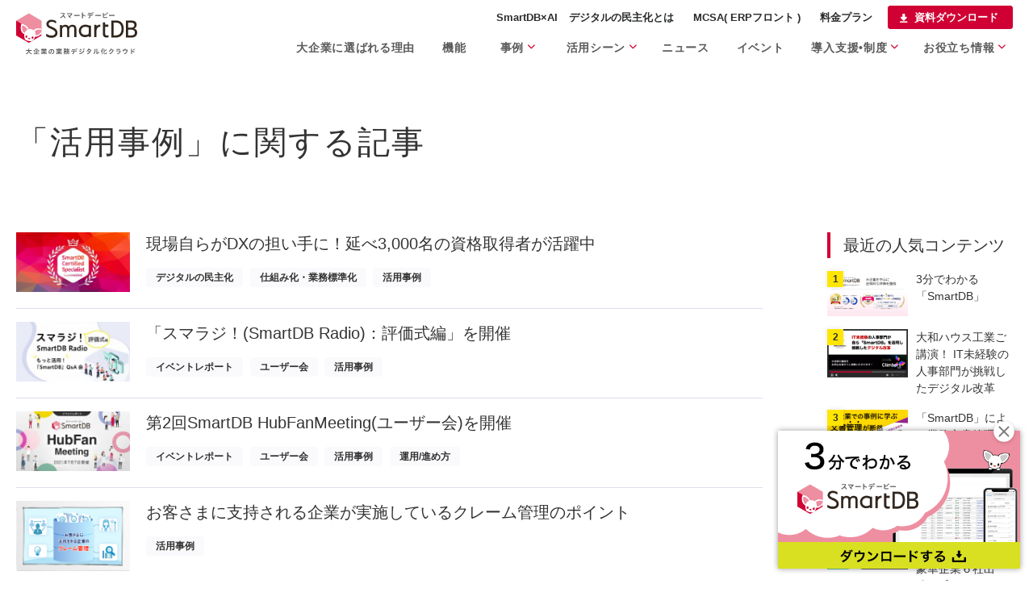

--- FILE ---
content_type: text/html; charset=UTF-8
request_url: https://hibiki.dreamarts.co.jp/smartdb/tag/casestudy-column/
body_size: 14669
content:
<!doctype html>
<html lang="ja">
<head>
      <!-- Google Tag Manager 20170912 -->
    <script>(function(w,d,s,l,i){w[l]=w[l]||[];w[l].push({'gtm.start':
    new Date().getTime(),event:'gtm.js'});var f=d.getElementsByTagName(s)[0],
    j=d.createElement(s),dl=l!='dataLayer'?'&l='+l:'';j.async=true;j.src=
    'https://www.googletagmanager.com/gtm.js?id='+i+dl;f.parentNode.insertBefore(j,f);
    })(window,document,'script','dataLayer','GTM-WTVGTV');</script>
    <!-- / Google Tag Manager 20170912 -->

    <meta charset="utf-8">
    <meta name="viewport" content="width=device-width,initial-scale=1.0,minimum-scale=1.0">
    
    <!-- prefetch control -->
    <meta http-equiv="x-dns-prefetch-control" content="on">
    <link rel="dns-prefetch" href="//marketingplatform.google.com/">
    <link rel="dns-prefetch" href="//www.googletagmanager.com/">
    <link rel="dns-prefetch" href="//www.google-analytics.com/">
    <link rel="dns-prefetch" href="//fontawesome.com/">
    <link rel="dns-prefetch" href="//www.b-story.co.jp/">
    <link rel="preconnect" href="https://marketingplatform.google.com/">
    <link rel="preconnect" href="https://www.googletagmanager.com/">
    <link rel="preconnect" href="https://www.google-analytics.com/">
    <link rel="preconnect" href="https://fontawesome.com/">
    <link rel="preconnect" href="https://www.b-story.co.jp/">
    
    <!-- preload file -->
    <link rel="preload" href="https://hibiki.dreamarts.co.jp/wp-content/themes/sdb_theme/assets/css/animate.css" as="style">
    <link rel="preload" href="https://hibiki.dreamarts.co.jp/wp-content/themes/sdb_theme/assets/css/style.css?2512161249" as="style">
    <link rel="preload" href="https://hibiki.dreamarts.co.jp/wp-content/themes/sdb_theme/assets/js/script.js?2512150921" as="script">

    <link rel="shortcut icon" href="https://hibiki.dreamarts.co.jp/wp-content/themes/sdb_theme/assets/images/icon/favicon.ico">
    <link rel="icon" href="https://hibiki.dreamarts.co.jp/wp-content/themes/sdb_theme/assets/images/icon/favicon.svg" type="image/svg+xml">
    <link rel="icon" href="https://hibiki.dreamarts.co.jp/wp-content/themes/sdb_theme/assets/images/icon/icon-192x192.png" type="image/png" sizes="192x192">
    <link rel="apple-touch-icon" href="https://hibiki.dreamarts.co.jp/wp-content/themes/sdb_theme/assets/images/icon/apple-touch-icon-180x180.png"><!-- 180×180 -->
    <link rel="manifest" href="https://hibiki.dreamarts.co.jp/pwa/manifest.json">
    <meta name="theme-color" content="#d00034"/>

    <link href="https://hibiki.dreamarts.co.jp/wp-content/themes/sdb_theme/assets/css/animate.css" rel="stylesheet">

          <link rel="stylesheet" href="https://hibiki.dreamarts.co.jp/wp-content/themes/sdb_theme/assets/css/style.css?2512161249" media="all">
        <script src="https://code.jquery.com/jquery-3.5.1.min.js" integrity="sha256-9/aliU8dGd2tb6OSsuzixeV4y/faTqgFtohetphbbj0=" crossorigin="anonymous"></script>
    <script src="https://stackpath.bootstrapcdn.com/bootstrap/4.5.2/js/bootstrap.min.js" integrity="sha384-B4gt1jrGC7Jh4AgTPSdUtOBvfO8shuf57BaghqFfPlYxofvL8/KUEfYiJOMMV+rV" crossorigin="anonymous"></script>
    <script src="https://kit.fontawesome.com/44f14fbb96.js" crossorigin="anonymous"></script>
    <script src="https://hibiki.dreamarts.co.jp/wp-content/themes/sdb_theme/assets/js/jquery.tile.js"></script>
    <script src="https://hibiki.dreamarts.co.jp/wp-content/themes/sdb_theme/assets/js/jquery.inview.min.js"></script>
    <script src="https://hibiki.dreamarts.co.jp/wp-content/themes/sdb_theme/assets/js/remodal.min.js"></script>
    <script src="https://hibiki.dreamarts.co.jp/wp-content/themes/sdb_theme/assets/js/jquery.cookie.js"></script>
    <script src="https://hibiki.dreamarts.co.jp/wp-content/themes/sdb_theme/assets/js/script.js?2512150921"></script>
                <script src="https://hibiki.dreamarts.co.jp/wp-content/themes/sdb_theme/assets/js/iziModal.js"></script>
        <link href="https://hibiki.dreamarts.co.jp/wp-content/themes/sdb_theme/assets/css/iziModal.css" rel="stylesheet">
        
    <!-- SEO設定 -->
  <title>タグ：活用事例 | SmartDB®【大企業の業務デジタル化クラウド】</title>
  <meta name="robots" content="noindex,follow">

<!-- SEO設定 -->
    <!-- Twitter Card -->
<meta name="twitter:card" content="summary_large_image">
<meta name="twitter:description" content="「SmartDB（スマートデービー）」は、大企業市場シェアNo.1(※)の業務デジタル化クラウドです。ワークフローとWebデータベースを中心にした多彩な機能で、現場個別の業務から全社横断業務までノーコード・ローコードで開発可能です。※出典：テクノ・システム・リサーチ">
<meta name="twitter:title" content="SmartDB®【大企業の業務デジタル化クラウド】">
<meta name="twitter:url" content="https://hibiki.dreamarts.co.jp/smartdb">
<meta property="og:description" content="「SmartDB（スマートデービー）」は、大企業市場シェアNo.1(※)の業務デジタル化クラウドです。ワークフローとWebデータベースを中心にした多彩な機能で、現場個別の業務から全社横断業務までノーコード・ローコードで開発可能です。※出典：テクノ・システム・リサーチ">
<meta property="og:title" content="SmartDB®【大企業の業務デジタル化クラウド】">
<meta property="og:url" content="https://hibiki.dreamarts.co.jp/smartdb">
<meta name="twitter:image" content="https://hibiki.dreamarts.co.jp/wp-content/uploads/2020/07/sdb-eye.jpg">
  <meta property="og:type" content="article">

<meta name="twitter:domain" content="hibiki.dreamarts.co.jp">
<meta name="twitter:creator" content="@Dreamarts_Co">
<meta name="twitter:site" content="@Dreamarts_Co">
<!-- /Twitter Card -->    
    

<!-- head code add -->
  <meta name='robots' content='max-image-preview:large' />
<link rel="alternate" type="application/rss+xml" title="SmartDB®【大企業の業務デジタル化クラウド】 &raquo; フィード" href="https://hibiki.dreamarts.co.jp/smartdb/feed/" />
<link rel="alternate" type="application/rss+xml" title="SmartDB®【大企業の業務デジタル化クラウド】 &raquo; コメントフィード" href="https://hibiki.dreamarts.co.jp/smartdb/comments/feed/" />
<link rel="alternate" type="application/rss+xml" title="SmartDB®【大企業の業務デジタル化クラウド】 &raquo; 活用事例 タグのフィード" href="https://hibiki.dreamarts.co.jp/smartdb/tag/casestudy-column/feed/" />
<style id='wp-img-auto-sizes-contain-inline-css' type='text/css'>
img:is([sizes=auto i],[sizes^="auto," i]){contain-intrinsic-size:3000px 1500px}
/*# sourceURL=wp-img-auto-sizes-contain-inline-css */
</style>
<style id='classic-theme-styles-inline-css' type='text/css'>
/*! This file is auto-generated */
.wp-block-button__link{color:#fff;background-color:#32373c;border-radius:9999px;box-shadow:none;text-decoration:none;padding:calc(.667em + 2px) calc(1.333em + 2px);font-size:1.125em}.wp-block-file__button{background:#32373c;color:#fff;text-decoration:none}
/*# sourceURL=/wp-includes/css/classic-themes.min.css */
</style>
<link rel='stylesheet' id='taxopress-frontend-css-css' href='https://hibiki.dreamarts.co.jp/wp-content/plugins/simple-tags/assets/frontend/css/frontend.css?ver=3.42.0' type='text/css' media='all' />
<link rel="https://api.w.org/" href="https://hibiki.dreamarts.co.jp/smartdb/wp-json/" /><link rel="alternate" title="JSON" type="application/json" href="https://hibiki.dreamarts.co.jp/smartdb/wp-json/wp/v2/tags/131" /><style type="text/css">a.st_tag, a.internal_tag, .st_tag, .internal_tag { text-decoration: underline !important; }</style><style id='global-styles-inline-css' type='text/css'>
:root{--wp--preset--aspect-ratio--square: 1;--wp--preset--aspect-ratio--4-3: 4/3;--wp--preset--aspect-ratio--3-4: 3/4;--wp--preset--aspect-ratio--3-2: 3/2;--wp--preset--aspect-ratio--2-3: 2/3;--wp--preset--aspect-ratio--16-9: 16/9;--wp--preset--aspect-ratio--9-16: 9/16;--wp--preset--color--black: #000000;--wp--preset--color--cyan-bluish-gray: #abb8c3;--wp--preset--color--white: #ffffff;--wp--preset--color--pale-pink: #f78da7;--wp--preset--color--vivid-red: #cf2e2e;--wp--preset--color--luminous-vivid-orange: #ff6900;--wp--preset--color--luminous-vivid-amber: #fcb900;--wp--preset--color--light-green-cyan: #7bdcb5;--wp--preset--color--vivid-green-cyan: #00d084;--wp--preset--color--pale-cyan-blue: #8ed1fc;--wp--preset--color--vivid-cyan-blue: #0693e3;--wp--preset--color--vivid-purple: #9b51e0;--wp--preset--gradient--vivid-cyan-blue-to-vivid-purple: linear-gradient(135deg,rgb(6,147,227) 0%,rgb(155,81,224) 100%);--wp--preset--gradient--light-green-cyan-to-vivid-green-cyan: linear-gradient(135deg,rgb(122,220,180) 0%,rgb(0,208,130) 100%);--wp--preset--gradient--luminous-vivid-amber-to-luminous-vivid-orange: linear-gradient(135deg,rgb(252,185,0) 0%,rgb(255,105,0) 100%);--wp--preset--gradient--luminous-vivid-orange-to-vivid-red: linear-gradient(135deg,rgb(255,105,0) 0%,rgb(207,46,46) 100%);--wp--preset--gradient--very-light-gray-to-cyan-bluish-gray: linear-gradient(135deg,rgb(238,238,238) 0%,rgb(169,184,195) 100%);--wp--preset--gradient--cool-to-warm-spectrum: linear-gradient(135deg,rgb(74,234,220) 0%,rgb(151,120,209) 20%,rgb(207,42,186) 40%,rgb(238,44,130) 60%,rgb(251,105,98) 80%,rgb(254,248,76) 100%);--wp--preset--gradient--blush-light-purple: linear-gradient(135deg,rgb(255,206,236) 0%,rgb(152,150,240) 100%);--wp--preset--gradient--blush-bordeaux: linear-gradient(135deg,rgb(254,205,165) 0%,rgb(254,45,45) 50%,rgb(107,0,62) 100%);--wp--preset--gradient--luminous-dusk: linear-gradient(135deg,rgb(255,203,112) 0%,rgb(199,81,192) 50%,rgb(65,88,208) 100%);--wp--preset--gradient--pale-ocean: linear-gradient(135deg,rgb(255,245,203) 0%,rgb(182,227,212) 50%,rgb(51,167,181) 100%);--wp--preset--gradient--electric-grass: linear-gradient(135deg,rgb(202,248,128) 0%,rgb(113,206,126) 100%);--wp--preset--gradient--midnight: linear-gradient(135deg,rgb(2,3,129) 0%,rgb(40,116,252) 100%);--wp--preset--font-size--small: 13px;--wp--preset--font-size--medium: 20px;--wp--preset--font-size--large: 36px;--wp--preset--font-size--x-large: 42px;--wp--preset--spacing--20: 0.44rem;--wp--preset--spacing--30: 0.67rem;--wp--preset--spacing--40: 1rem;--wp--preset--spacing--50: 1.5rem;--wp--preset--spacing--60: 2.25rem;--wp--preset--spacing--70: 3.38rem;--wp--preset--spacing--80: 5.06rem;--wp--preset--shadow--natural: 6px 6px 9px rgba(0, 0, 0, 0.2);--wp--preset--shadow--deep: 12px 12px 50px rgba(0, 0, 0, 0.4);--wp--preset--shadow--sharp: 6px 6px 0px rgba(0, 0, 0, 0.2);--wp--preset--shadow--outlined: 6px 6px 0px -3px rgb(255, 255, 255), 6px 6px rgb(0, 0, 0);--wp--preset--shadow--crisp: 6px 6px 0px rgb(0, 0, 0);}:where(.is-layout-flex){gap: 0.5em;}:where(.is-layout-grid){gap: 0.5em;}body .is-layout-flex{display: flex;}.is-layout-flex{flex-wrap: wrap;align-items: center;}.is-layout-flex > :is(*, div){margin: 0;}body .is-layout-grid{display: grid;}.is-layout-grid > :is(*, div){margin: 0;}:where(.wp-block-columns.is-layout-flex){gap: 2em;}:where(.wp-block-columns.is-layout-grid){gap: 2em;}:where(.wp-block-post-template.is-layout-flex){gap: 1.25em;}:where(.wp-block-post-template.is-layout-grid){gap: 1.25em;}.has-black-color{color: var(--wp--preset--color--black) !important;}.has-cyan-bluish-gray-color{color: var(--wp--preset--color--cyan-bluish-gray) !important;}.has-white-color{color: var(--wp--preset--color--white) !important;}.has-pale-pink-color{color: var(--wp--preset--color--pale-pink) !important;}.has-vivid-red-color{color: var(--wp--preset--color--vivid-red) !important;}.has-luminous-vivid-orange-color{color: var(--wp--preset--color--luminous-vivid-orange) !important;}.has-luminous-vivid-amber-color{color: var(--wp--preset--color--luminous-vivid-amber) !important;}.has-light-green-cyan-color{color: var(--wp--preset--color--light-green-cyan) !important;}.has-vivid-green-cyan-color{color: var(--wp--preset--color--vivid-green-cyan) !important;}.has-pale-cyan-blue-color{color: var(--wp--preset--color--pale-cyan-blue) !important;}.has-vivid-cyan-blue-color{color: var(--wp--preset--color--vivid-cyan-blue) !important;}.has-vivid-purple-color{color: var(--wp--preset--color--vivid-purple) !important;}.has-black-background-color{background-color: var(--wp--preset--color--black) !important;}.has-cyan-bluish-gray-background-color{background-color: var(--wp--preset--color--cyan-bluish-gray) !important;}.has-white-background-color{background-color: var(--wp--preset--color--white) !important;}.has-pale-pink-background-color{background-color: var(--wp--preset--color--pale-pink) !important;}.has-vivid-red-background-color{background-color: var(--wp--preset--color--vivid-red) !important;}.has-luminous-vivid-orange-background-color{background-color: var(--wp--preset--color--luminous-vivid-orange) !important;}.has-luminous-vivid-amber-background-color{background-color: var(--wp--preset--color--luminous-vivid-amber) !important;}.has-light-green-cyan-background-color{background-color: var(--wp--preset--color--light-green-cyan) !important;}.has-vivid-green-cyan-background-color{background-color: var(--wp--preset--color--vivid-green-cyan) !important;}.has-pale-cyan-blue-background-color{background-color: var(--wp--preset--color--pale-cyan-blue) !important;}.has-vivid-cyan-blue-background-color{background-color: var(--wp--preset--color--vivid-cyan-blue) !important;}.has-vivid-purple-background-color{background-color: var(--wp--preset--color--vivid-purple) !important;}.has-black-border-color{border-color: var(--wp--preset--color--black) !important;}.has-cyan-bluish-gray-border-color{border-color: var(--wp--preset--color--cyan-bluish-gray) !important;}.has-white-border-color{border-color: var(--wp--preset--color--white) !important;}.has-pale-pink-border-color{border-color: var(--wp--preset--color--pale-pink) !important;}.has-vivid-red-border-color{border-color: var(--wp--preset--color--vivid-red) !important;}.has-luminous-vivid-orange-border-color{border-color: var(--wp--preset--color--luminous-vivid-orange) !important;}.has-luminous-vivid-amber-border-color{border-color: var(--wp--preset--color--luminous-vivid-amber) !important;}.has-light-green-cyan-border-color{border-color: var(--wp--preset--color--light-green-cyan) !important;}.has-vivid-green-cyan-border-color{border-color: var(--wp--preset--color--vivid-green-cyan) !important;}.has-pale-cyan-blue-border-color{border-color: var(--wp--preset--color--pale-cyan-blue) !important;}.has-vivid-cyan-blue-border-color{border-color: var(--wp--preset--color--vivid-cyan-blue) !important;}.has-vivid-purple-border-color{border-color: var(--wp--preset--color--vivid-purple) !important;}.has-vivid-cyan-blue-to-vivid-purple-gradient-background{background: var(--wp--preset--gradient--vivid-cyan-blue-to-vivid-purple) !important;}.has-light-green-cyan-to-vivid-green-cyan-gradient-background{background: var(--wp--preset--gradient--light-green-cyan-to-vivid-green-cyan) !important;}.has-luminous-vivid-amber-to-luminous-vivid-orange-gradient-background{background: var(--wp--preset--gradient--luminous-vivid-amber-to-luminous-vivid-orange) !important;}.has-luminous-vivid-orange-to-vivid-red-gradient-background{background: var(--wp--preset--gradient--luminous-vivid-orange-to-vivid-red) !important;}.has-very-light-gray-to-cyan-bluish-gray-gradient-background{background: var(--wp--preset--gradient--very-light-gray-to-cyan-bluish-gray) !important;}.has-cool-to-warm-spectrum-gradient-background{background: var(--wp--preset--gradient--cool-to-warm-spectrum) !important;}.has-blush-light-purple-gradient-background{background: var(--wp--preset--gradient--blush-light-purple) !important;}.has-blush-bordeaux-gradient-background{background: var(--wp--preset--gradient--blush-bordeaux) !important;}.has-luminous-dusk-gradient-background{background: var(--wp--preset--gradient--luminous-dusk) !important;}.has-pale-ocean-gradient-background{background: var(--wp--preset--gradient--pale-ocean) !important;}.has-electric-grass-gradient-background{background: var(--wp--preset--gradient--electric-grass) !important;}.has-midnight-gradient-background{background: var(--wp--preset--gradient--midnight) !important;}.has-small-font-size{font-size: var(--wp--preset--font-size--small) !important;}.has-medium-font-size{font-size: var(--wp--preset--font-size--medium) !important;}.has-large-font-size{font-size: var(--wp--preset--font-size--large) !important;}.has-x-large-font-size{font-size: var(--wp--preset--font-size--x-large) !important;}
/*# sourceURL=global-styles-inline-css */
</style>
</head>

<body class="tail-width sdb">

  <!-- Google Tag Manager (noscript) 20170912 -->
  <noscript><iframe src="https://www.googletagmanager.com/ns.html?id=GTM-WTVGTV"
  height="0" width="0" style="display:none;visibility:hidden"></iframe></noscript>
  <!-- End Google Tag Manager (noscript) 20170912 -->

  <div id="loader-bg"></div>

  <!-- global nav -->
  <section id="nav-fixed" >
    <!-- 事例ページ メニュー -->
<div class="case-nav-child">
  <section class="main-block case-list row">

    <article class="col-md-2 col-sm-6">
      <div class="inner">
        <a href="/smartdb/case-list/jal/" title="日本航空株式会社" id="gn-case-jal">
          <div class="logo-outer"> <img src="https://hibiki.dreamarts.co.jp/wp-content/uploads/2021/02/lo-jal001-300x180.jpg" width="139" height="83" alt="日本航空株式会社"> </div>
        </a>
      </div>
    </article>

   <article class="col-md-2 col-sm-6">
      <div class="inner">
        <a href="/smartdb/case-list/nikkei/" title="株式会社日本経済新聞社" id="gn-case-nikkei">
          <div class="logo-outer"> <img src="https://hibiki.dreamarts.co.jp/wp-content/uploads/2023/12/lo_nikkei001.png" width="139" height="83" alt="株式会社日本経済新聞社"></div>
        </a>
      </div>
    </article>

    <article class="col-md-2 col-sm-6">
      <div class="inner">
        <a href="/smartdb/case-list/jcb/" title="株式会社ジェーシービー" id="gn-case-jcb">
          <div class="logo-outer"> <img src="https://hibiki.dreamarts.co.jp/wp-content/uploads/2023/12/lo-jcb001.png" width="139" height="83" alt="株式会社ジェーシービー"> </div>
        </a>
      </div>
    </article>

    <article class="col-md-2 col-sm-6">
      <div class="inner">
        <a href="/smartdb/case-list/bk-mufg/" title="株式会社三菱UFJ銀行" id="gn-case-mufg">
          <div class="logo-outer"> <img src="https://hibiki.dreamarts.co.jp/wp-content/uploads/2018/03/case_mufg_000.png" width="139" height="83" alt="株式会社三菱UFJ銀行"> </div>
        </a>
      </div>
    </article>

    <article class="col-md-2 col-sm-6">
      <div class="inner">
        <a href="/smartdb/case-list/lycorp/" title="LINEヤフー株式会社" id="gn-case-ly">
          <div class="logo-outer"> <img src="https://hibiki.dreamarts.co.jp/wp-content/uploads/2023/12/logo-ly.png" width="139" height="83" alt="LINEヤフー株式会社"> </div>
        </a>
      </div>
    </article>

    <article class="col-md-2 col-sm-6">
      <div class="inner">
        <a href="/smartdb/news/press-release/in251021/" title="ALSOK株式会社" id="gn-case-ritumeikan">
          <div class="logo-outer"> <img src="https://hibiki.dreamarts.co.jp/wp-content/uploads/2025/10/logo-alsok-300x180.webp" width="139" height="83" alt="ALSOK株式会社"> </div>
        </a>
      </div>
    </article>

    <article class="col-md-2 col-sm-6">
      <div class="inner">
        <a href="/smartdb/case-list/kddi/" title="KDDI株式会社" id="gn-case-kddi">
          <div class="logo-outer"> <img src="https://hibiki.dreamarts.co.jp/wp-content/uploads/2023/05/logo_kddi.png" width="150" height="90" alt="KDDI株式会社"></div>
        </a>
      </div>
    </article>

    <article class="col-md-2 col-sm-6">
      <div class="inner">
        <a href="/smartdb/case-list/odakyu/" title="小田急電鉄株式会社" id="gn-case-odakyu">
          <div class="logo-outer"> <img src="https://hibiki.dreamarts.co.jp/wp-content/uploads/2018/06/lo-oda001-300x180.png" width="139" height="83" alt="小田急電鉄株式会社"> </div>
        </a>
      </div>
    </article>

    <article class="col-md-2 col-sm-6">
      <div class="inner">
        <a href="/smartdb/case-list/sumitomo-rd/" title="住友不動産株式会社" id="gn-case-sumitomofudosan">
          <div class="logo-outer"> <img src="https://hibiki.dreamarts.co.jp/wp-content/uploads/2022/09/logo_Sumitomofudosan_DA.png" width="139" height="83" alt="住友不動産株式会社"> </div>
        </a>
      </div>
    </article>

    <article class="col-md-2 col-sm-6">
      <div class="inner">
        <a href="/smartdb/case-list/daiwahouse/" title="大和ハウス工業株式会社" id="gn-case-daiwa">
          <div class="logo-outer"> <img src="https://hibiki.dreamarts.co.jp/wp-content/uploads/2020/12/lo-daiwa001.png" width="139" height="83" alt="大和ハウス工業株式会社"> </div>
        </a>
      </div>
    </article>

    <article class="col-md-2 col-sm-6">
      <div class="inner">
        <a href="/smartdb/case-list/recruit/" title="株式会社リクルート" id="gn-case-recruit">
          <div class="logo-outer"> <img src="https://hibiki.dreamarts.co.jp/wp-content/uploads/2021/07/lo-recruit001.png" width="139" height="83" alt="株式会社リクルート"> </div>
        </a>
      </div>
    </article>

    <article class="col-md-2 col-sm-6">
      <div class="inner">
        <a href="/smartdb/case-list/ritsumeikan/" title="学校法人 立命館" id="gn-case-ritumeikan">
          <div class="logo-outer"> <img src="https://hibiki.dreamarts.co.jp/wp-content/uploads/2019/03/ritumeikan-300x180.jpg" width="139" height="83" alt="学校法人 立命館"> </div>
        </a>
      </div>
    </article>

    <article class="col-md-2 col-sm-6 offset-md-5">
      <div class="inner">
        <p class="text-right mr-01 mb-0" style="margin-top: 26px">
          <a href="/smartdb/case/" class="link-ul bold" title="業種、規模などの絞り込みはこちらから" id="gn-case-list">事例一覧</a>
        </p>
      </div>
    </article>

  </section>
</div>    <nav class="navbar navbar-toggleable-md navbar-light navbar-sm-full" id="globalNavigation">
      <button type="button" class="navbar-toggler navbar-toggler-right collapsed" data-toggle="collapse" data-target="#navbarNavDropdown" aria-controls="navbarNavDropdown" aria-expanded="false" aria-label="Toggle navigation">
        <span class="icon-bar top"></span>
        <span class="icon-bar middle"></span>
        <span class="icon-bar bottom"></span>
      </button>
      <a class="navbar-brand layer-menu-brand" href="https://hibiki.dreamarts.co.jp/smartdb/" title="SmartDB（スマデビ）【大企業の業務デジタル化クラウド】" id="gn-logo"><img src="/wp-content/uploads/2020/09/smartdb_logo.svg" width="150" height="52" alt="SmartDB（スマデビ）"></a>
      <div class="layer-menu-wrap">
        <div class="layer-menu-top">
          <ul class="layer-menu-top-inner">
            <!--li class="text-btn"-->
            <li class="text-btn attention">
              <a href="/smartdb/function/ai/" class="nav-link-upper" title="" id="gn-ai">SmartDB×AI</a>
            </li>
            <!--li class="text-btn"-->
            <!--li class="text-btn"-->
            <li class="text-btn attention">
              <a href="/smartdb/democratization/" class="nav-link-upper" title="デジタルの民主化とは" id="gn-dd"><!--span class="comment">2025年6月開催！</span-->デジタルの民主化とは</a>
            </li>
            <!--li class="text-btn"-->
            <li class="text-btn ">
            <!--li class="text-btn attention"-->
              <a href="/smartdb/mcsa/" class="nav-link-upper" title="MCSA(ERPフロント)" id="gn-mcsa"><span class="comment"></span>MCSA( ERPフロント )</a>
            </li>
            <li class="text-btn">
              <a href="/smartdb/form/dl-plan/" class="nav-link-upper" title="料金プラン" id="gn-plan">料金プラン</a>
            </li>
            <!--li class="text-btn mr05">
              <a href="//www.dreamarts.co.jp/company/" class="nav-link-upper" target="_blank" rel ="noopener" title="会社概要">会社概要</a>
            </li-->
            <li class="dl-page-btn">
              <a href="/smartdb/form/dl-wakaruset/" class="nav-link-upper" rel="noopener" title="資料ダウンロード" id="gn-dl-wakaruset">資料ダウンロード</a>
            </li>
          </ul>
        </div>
        <div class="collapse navbar-collapse layer-menu-bottom" id="navbarNavDropdown" aria-expanded="false">
          <ul class="navbar-nav ml-auto">
            <li class="nav-item menu-item nav-item-button d-block d-lg-none"><a class="nav-link" href="/smartdb/form/dl-wakaruset/" title="資料ダウンロード" id="gn-dl-wakaruset-sp-bt">資料ダウンロード</a></li>
            <li class="nav-item menu-item d-block d-lg-none"><a class="nav-link" href="/smartdb/function/ai/" title="SmartDB×AI" id="gn-ai-sp-only">SmartDB×AI<!--span class="font-s-sm text-color-red">NEW！</span--></a></li>
            <li class="nav-item menu-item d-block d-lg-none"><a class="nav-link" href="/smartdb/democratization/" title="デジタルの民主化とは" id="gn-dd-sp-only">デジタルの民主化とは</a></li>
            <!--li class="nav-item menu-item d-block d-lg-none"><a class="nav-link" href="/smartdb/event/dd250917/" title="デジタルの民主化DAY" id="gn-dday-sp-only">デジタルの民主化DAY</a></li-->
            <li class="nav-item menu-item d-block d-lg-none"><a class="nav-link" href="/smartdb/mcsa/" title="MCSA(ERPフロント)" id="gn-mcsa-sp-only">MCSA( ERPフロント )</a></li>
            <li class="nav-item menu-item d-block d-lg-none"><a class="nav-link" href="/smartdb/form/dl-plan/" title="料金プラン" id="gn-plan-sp-only">料金プラン</a></li>
            <li class="nav-item menu-item"><a class="nav-link" href="/smartdb/features/" title="「SmartDB」が大企業に選ばれるNo.1の理由とは" id="gn-features">大企業に選ばれる理由</a></li>
            <li class="nav-item menu-item"> <a class="nav-link" href="/smartdb/function/" title="機能" id="gn-function">機能</a></li>
            <li class="nav-item case-menu menu-item"><a class="nav-link" href="/smartdb/case/" title="事例" id="gn-case">事例</a></li>
            <li class="nav-item scene-menu text-menu menu-item">
              <div class="nav-link">活用シーン</div>
              <div class="text-nav scene-nav-child">
                <ul class="text-list">
                  <li><a href="/smartdb/template/" title="業務プロトタイプ（テンプレート）" id="gn-template">業務プロトタイプ<br class="br-pc">（テンプレート）</a></li>
                  <li><a href="/smartdb/merit/" title="課題･部門別 導入メリット" id="gn-merit">課題･部門別 導入メリット</a></li>
                  <li><a href="/smartdb/dx-jinzai/" title="DX人材育成" id="gn-dx-jinzai">DX人材育成</a></li>
                </ul>
              </div>
            </li>
            <li class="nav-item menu-item"><a class="nav-link" href="/smartdb/news/" title="ニュース" id="gn-news">ニュース</a></li>
            <li class="nav-item menu-item"><a class="nav-link" href="/smartdb/event/" title="イベント" id="gn-event">イベント</a></li>
            <li class="nav-item support-menu text-menu menu-item">
              <div class="nav-link">導入支援•制度</div>
              <!--a class="nav-link" href="#">サポート</a-->
              <div class="text-nav support-nav-child">
                <ul class="text-list">
                  <li><a href="/smartdb/success-support-map/" title="導入・活用ナビ" id="gn-ssm">導入・活用ナビ</a></li>
                  <li><a href="/smartdb/scs/" title="認定制度" id="gn-scs">｢SmartDB｣認定制度</a></li>
                  <li><a href="/smartdb/dejimin-connect/" title="デジ民コネクト" id="gn-connect">デジ民コネクト<br class="br-pc">(ユーザーコミュニティ)</a></li>
                  <li><a href="//doc.support-dreamarts.com/SmartDB/Document/Site/index.html" target="_blank" rel ="noopener" title="製品ドキュメント" id="gn-doc">製品ドキュメント<i class="fa fa-external-link ml05" aria-hidden="true"></i></a></li>
                  <li><a href="//www.dreamarts.co.jp/da-partner/" target="_blank" rel ="noopener" title="パートナー制度" id="gn-dap">パートナー制度<i class="fa fa-external-link ml05" aria-hidden="true"></i></a></li>
                </ul>
              </div>
            </li>
            <li class="nav-item useful-menu text-menu menu-item">
              <div class="nav-link">お役立ち情報</div>
              <div class="text-nav useful-nav-child">
                <ul class="text-list">
                  <li><a href="/smartdb/dl-document/" id="gn-dl-document">資料一覧</a></li>
                  <li><a href="/smartdb/roi/" id="gn-roi">投資対効果</a></li>
                  <li><a href="/smartdb/learning/" id="gn-blog">ブログ</a></li>
                  <li><a href="//www.dreamarts.co.jp/report/" target="_blank" rel ="noopener" title="調査レポート" id="gn-dir">調査レポート<i class="fa fa-external-link ml05" aria-hidden="true"></i></a></li>
                  <li><a href="/smartdb/faq/" id="gn-blog">よくあるご質問</a></li>
                </ul>
              </div>
            </li>
            <li class="nav-item menu-item d-block d-lg-none"><a class="nav-link" href="//www.dreamarts.co.jp/company/" target="_blank" rel ="noopener" id="gn-cp">会社概要</a></li>
          </ul>
        </div>
      </div>
    </nav>
  </section>

    
  <div class="gmenu-cf" id="wrap">
    <article class="                  ">



    <section class="main-block pt-auto-03 learning-wrap">
  <h1 class="mb-auto-05">「活用事例」に関する記事</h1>  <div class="row column-space-10-all mb-auto-04">
    <div class="col-lg-9 col-md-12 articlesWrap">
      <ul class="articles-list">

                <li>
          <div class="articles-list-content">
                        <div class="row">
              <div class="col-md-2 col-xs-4 articles-list-img">
                                <a href="https://hibiki.dreamarts.co.jp/smartdb/learning/in250926/">
                                      <img src="/wp-content/uploads/2024/04/sdb-scs-eye-300x158.jpg" alt="現場自らがDXの担い手に！延べ3,000名の資格取得者が活躍中">
                                  </a>
              </div>
              <div class="col-md-10 col-xs-8 articles-list-text">
                <a href="https://hibiki.dreamarts.co.jp/smartdb/learning/in250926/ "class="articles-list-text-inner">
                  <h2>現場自らがDXの担い手に！延べ3,000名の資格取得者が活躍中</h2>
                                                    </a>
                <div class="tag_list tag_learning d-none d-sm-block">
                    <a href="https://hibiki.dreamarts.co.jp/smartdb/tag/democratization/" rel="tag">デジタルの民主化</a> <a href="https://hibiki.dreamarts.co.jp/smartdb/tag/business-standardization/" rel="tag">仕組み化・業務標準化</a> <a href="https://hibiki.dreamarts.co.jp/smartdb/tag/casestudy-column/" rel="tag">活用事例</a>                </div>
              </div><!--.articles-list-text -->
            </div><!-- .row -->
          </div><!-- .articles-list-content -->
        </li>
                <li>
          <div class="articles-list-content">
                        <div class="row">
              <div class="col-md-2 col-xs-4 articles-list-img">
                                <a href="https://hibiki.dreamarts.co.jp/smartdb/learning/le220404/">
                                      <img src="/wp-content/uploads/2022/03/sdb-le220331-000-300x158.jpg" alt="「スマラジ！(SmartDB Radio)：評価式編」を開催">
                                  </a>
              </div>
              <div class="col-md-10 col-xs-8 articles-list-text">
                <a href="https://hibiki.dreamarts.co.jp/smartdb/learning/le220404/ "class="articles-list-text-inner">
                  <h2>「スマラジ！(SmartDB Radio)：評価式編」を開催</h2>
                                                    </a>
                <div class="tag_list tag_learning d-none d-sm-block">
                    <a href="https://hibiki.dreamarts.co.jp/smartdb/tag/eventreport/" rel="tag">イベントレポート</a> <a href="https://hibiki.dreamarts.co.jp/smartdb/tag/userevent/" rel="tag">ユーザー会</a> <a href="https://hibiki.dreamarts.co.jp/smartdb/tag/casestudy-column/" rel="tag">活用事例</a>                </div>
              </div><!--.articles-list-text -->
            </div><!-- .row -->
          </div><!-- .articles-list-content -->
        </li>
                <li>
          <div class="articles-list-content">
                        <div class="row">
              <div class="col-md-2 col-xs-4 articles-list-img">
                                <a href="https://hibiki.dreamarts.co.jp/smartdb/learning/le220210/">
                                      <img src="/wp-content/uploads/2022/01/sdb-le220125-000-300x158.jpg" alt="第2回SmartDB HubFanMeeting(ユーザー会)を開催">
                                  </a>
              </div>
              <div class="col-md-10 col-xs-8 articles-list-text">
                <a href="https://hibiki.dreamarts.co.jp/smartdb/learning/le220210/ "class="articles-list-text-inner">
                  <h2>第2回SmartDB HubFanMeeting(ユーザー会)を開催</h2>
                                                    </a>
                <div class="tag_list tag_learning d-none d-sm-block">
                    <a href="https://hibiki.dreamarts.co.jp/smartdb/tag/eventreport/" rel="tag">イベントレポート</a> <a href="https://hibiki.dreamarts.co.jp/smartdb/tag/userevent/" rel="tag">ユーザー会</a> <a href="https://hibiki.dreamarts.co.jp/smartdb/tag/casestudy-column/" rel="tag">活用事例</a> <a href="https://hibiki.dreamarts.co.jp/smartdb/tag/process/" rel="tag">運用/進め方</a>                </div>
              </div><!--.articles-list-text -->
            </div><!-- .row -->
          </div><!-- .articles-list-content -->
        </li>
                <li>
          <div class="articles-list-content">
                        <div class="row">
              <div class="col-md-2 col-xs-4 articles-list-img">
                                <a href="https://hibiki.dreamarts.co.jp/smartdb/learning/le210225/">
                                      <img src="/wp-content/uploads/2021/03/le20210304_000-300x185.png" alt="お客さまに支持される企業が実施しているクレーム管理のポイント">
                                  </a>
              </div>
              <div class="col-md-10 col-xs-8 articles-list-text">
                <a href="https://hibiki.dreamarts.co.jp/smartdb/learning/le210225/ "class="articles-list-text-inner">
                  <h2>お客さまに支持される企業が実施しているクレーム管理のポイント</h2>
                                                    </a>
                <div class="tag_list tag_learning d-none d-sm-block">
                    <a href="https://hibiki.dreamarts.co.jp/smartdb/tag/casestudy-column/" rel="tag">活用事例</a>                </div>
              </div><!--.articles-list-text -->
            </div><!-- .row -->
          </div><!-- .articles-list-content -->
        </li>
                <li>
          <div class="articles-list-content">
                        <div class="row">
              <div class="col-md-2 col-xs-4 articles-list-img">
                                <a href="https://hibiki.dreamarts.co.jp/smartdb/learning/le210217/">
                                      <img src="/wp-content/uploads/2021/03/le20210217_000-300x185.png" alt="ISMSセキュリティ理解度テストの実施と集計に「SmartDB」を活用">
                                  </a>
              </div>
              <div class="col-md-10 col-xs-8 articles-list-text">
                <a href="https://hibiki.dreamarts.co.jp/smartdb/learning/le210217/ "class="articles-list-text-inner">
                  <h2>ISMSセキュリティ理解度テストの実施と集計に「SmartDB」を活用</h2>
                                                    </a>
                <div class="tag_list tag_learning d-none d-sm-block">
                    <a href="https://hibiki.dreamarts.co.jp/smartdb/tag/webdb/" rel="tag">Webデータベース</a> <a href="https://hibiki.dreamarts.co.jp/smartdb/tag/casestudy-column/" rel="tag">活用事例</a> <a href="https://hibiki.dreamarts.co.jp/smartdb/tag/genba/" rel="tag">現場/ビジネス部門業務</a> <a href="https://hibiki.dreamarts.co.jp/smartdb/tag/process/" rel="tag">運用/進め方</a>                </div>
              </div><!--.articles-list-text -->
            </div><!-- .row -->
          </div><!-- .articles-list-content -->
        </li>
                <li>
          <div class="articles-list-content">
                        <div class="row">
              <div class="col-md-2 col-xs-4 articles-list-img">
                                <a href="https://hibiki.dreamarts.co.jp/smartdb/learning/le210118/">
                                      <img src="/wp-content/uploads/2021/03/le20210118_000-300x185.png" alt="アカウント管理業務を効率化する方法">
                                  </a>
              </div>
              <div class="col-md-10 col-xs-8 articles-list-text">
                <a href="https://hibiki.dreamarts.co.jp/smartdb/learning/le210118/ "class="articles-list-text-inner">
                  <h2>アカウント管理業務を効率化する方法</h2>
                                                    </a>
                <div class="tag_list tag_learning d-none d-sm-block">
                    <a href="https://hibiki.dreamarts.co.jp/smartdb/tag/webdb/" rel="tag">Webデータベース</a> <a href="https://hibiki.dreamarts.co.jp/smartdb/tag/workflow/" rel="tag">ワークフロー</a> <a href="https://hibiki.dreamarts.co.jp/smartdb/tag/business-standardization/" rel="tag">仕組み化・業務標準化</a> <a href="https://hibiki.dreamarts.co.jp/smartdb/tag/casestudy-column/" rel="tag">活用事例</a> <a href="https://hibiki.dreamarts.co.jp/smartdb/tag/genba/" rel="tag">現場/ビジネス部門業務</a> <a href="https://hibiki.dreamarts.co.jp/smartdb/tag/process/" rel="tag">運用/進め方</a>                </div>
              </div><!--.articles-list-text -->
            </div><!-- .row -->
          </div><!-- .articles-list-content -->
        </li>
                <li>
          <div class="articles-list-content">
                        <div class="row">
              <div class="col-md-2 col-xs-4 articles-list-img">
                                <a href="https://hibiki.dreamarts.co.jp/smartdb/learning/le210104/">
                                      <img src="/wp-content/uploads/2020/11/le20201117_000-300x185.png" alt="三菱UFJ銀行 「プロジェクトの文書管理システム」導入事例を公開！">
                                  </a>
              </div>
              <div class="col-md-10 col-xs-8 articles-list-text">
                <a href="https://hibiki.dreamarts.co.jp/smartdb/learning/le210104/ "class="articles-list-text-inner">
                  <h2>三菱UFJ銀行 「プロジェクトの文書管理システム」導入事例を公開！</h2>
                                                    </a>
                <div class="tag_list tag_learning d-none d-sm-block">
                    <a href="https://hibiki.dreamarts.co.jp/smartdb/tag/document_management/" rel="tag">文書管理</a> <a href="https://hibiki.dreamarts.co.jp/smartdb/tag/casestudy-column/" rel="tag">活用事例</a> <a href="https://hibiki.dreamarts.co.jp/smartdb/tag/genba/" rel="tag">現場/ビジネス部門業務</a>                </div>
              </div><!--.articles-list-text -->
            </div><!-- .row -->
          </div><!-- .articles-list-content -->
        </li>
                <li>
          <div class="articles-list-content">
                        <div class="row">
              <div class="col-md-2 col-xs-4 articles-list-img">
                                <a href="https://hibiki.dreamarts.co.jp/smartdb/learning/le201225/">
                                      <img src="/wp-content/uploads/2020/12/le20201228_000-300x185.png" alt="年賀状もデジタル化！？文系の新人が発案した社内年始企画をご紹介！">
                                  </a>
              </div>
              <div class="col-md-10 col-xs-8 articles-list-text">
                <a href="https://hibiki.dreamarts.co.jp/smartdb/learning/le201225/ "class="articles-list-text-inner">
                  <h2>年賀状もデジタル化！？文系の新人が発案した社内年始企画をご紹介！</h2>
                                                    </a>
                <div class="tag_list tag_learning d-none d-sm-block">
                    <a href="https://hibiki.dreamarts.co.jp/smartdb/tag/communication/" rel="tag">コミュニケーション</a> <a href="https://hibiki.dreamarts.co.jp/smartdb/tag/paperless/" rel="tag">ペーパーレス</a> <a href="https://hibiki.dreamarts.co.jp/smartdb/tag/casestudy-column/" rel="tag">活用事例</a>                </div>
              </div><!--.articles-list-text -->
            </div><!-- .row -->
          </div><!-- .articles-list-content -->
        </li>
                <li>
          <div class="articles-list-content">
                        <div class="row">
              <div class="col-md-2 col-xs-4 articles-list-img">
                                <a href="https://hibiki.dreamarts.co.jp/smartdb/learning/le201215/">
                                      <img src="/wp-content/uploads/2021/03/le20201216_000-300x185.png" alt="業務マップで「あの情報どこだっけ？」を解決">
                                  </a>
              </div>
              <div class="col-md-10 col-xs-8 articles-list-text">
                <a href="https://hibiki.dreamarts.co.jp/smartdb/learning/le201215/ "class="articles-list-text-inner">
                  <h2>業務マップで「あの情報どこだっけ？」を解決</h2>
                                                    </a>
                <div class="tag_list tag_learning d-none d-sm-block">
                    <a href="https://hibiki.dreamarts.co.jp/smartdb/tag/webdb/" rel="tag">Webデータベース</a> <a href="https://hibiki.dreamarts.co.jp/smartdb/tag/business-standardization/" rel="tag">仕組み化・業務標準化</a> <a href="https://hibiki.dreamarts.co.jp/smartdb/tag/document_management/" rel="tag">文書管理</a> <a href="https://hibiki.dreamarts.co.jp/smartdb/tag/casestudy-column/" rel="tag">活用事例</a> <a href="https://hibiki.dreamarts.co.jp/smartdb/tag/genba/" rel="tag">現場/ビジネス部門業務</a> <a href="https://hibiki.dreamarts.co.jp/smartdb/tag/process/" rel="tag">運用/進め方</a>                </div>
              </div><!--.articles-list-text -->
            </div><!-- .row -->
          </div><!-- .articles-list-content -->
        </li>
                <li>
          <div class="articles-list-content">
                        <div class="row">
              <div class="col-md-2 col-xs-4 articles-list-img">
                                <a href="https://hibiki.dreamarts.co.jp/smartdb/learning/le-sp211228/">
                                      <img src="/wp-content/uploads/2021/12/sdb-le211228-000-300x158.png" alt="OKR管理・運用のポイントとは？SmartDBで管理する3つのメリット、活用事例を紹介">
                                  </a>
              </div>
              <div class="col-md-10 col-xs-8 articles-list-text">
                <a href="https://hibiki.dreamarts.co.jp/smartdb/learning/le-sp211228/ "class="articles-list-text-inner">
                  <h2>OKR管理・運用のポイントとは？SmartDBで管理する3つのメリット、活用事例を紹介</h2>
                                                    </a>
                <div class="tag_list tag_learning d-none d-sm-block">
                    <a href="https://hibiki.dreamarts.co.jp/smartdb/tag/communication/" rel="tag">コミュニケーション</a> <a href="https://hibiki.dreamarts.co.jp/smartdb/tag/hr-pl/" rel="tag">人事・労務</a> <a href="https://hibiki.dreamarts.co.jp/smartdb/tag/work-style-reformation/" rel="tag">働き方改革</a> <a href="https://hibiki.dreamarts.co.jp/smartdb/tag/casestudy-column/" rel="tag">活用事例</a> <a href="https://hibiki.dreamarts.co.jp/smartdb/tag/process/" rel="tag">運用/進め方</a>                </div>
              </div><!--.articles-list-text -->
            </div><!-- .row -->
          </div><!-- .articles-list-content -->
        </li>
                        </ul>

        <p class="mb-01 font-s-sm">「活用事例」に関する記事：26件</p><div class="pagination"><ol class="pagination_body">
<li class="page-current"><span class="page-link">1</span></li><li><a href='https://hibiki.dreamarts.co.jp/smartdb/tag/casestudy-column/page/2/' class="page-link">2</a></li><li><a href='https://hibiki.dreamarts.co.jp/smartdb/tag/casestudy-column/page/3/' class="page-link">3</a></li></ol>
<div class="pagination_next"><a href='https://hibiki.dreamarts.co.jp/smartdb/tag/casestudy-column/page/2/'><i class="fa fa-angle-right" aria-hidden="true"></i></a></div></div>
    </div><!-- .articles-wrap -->
    <div class="col-lg-3 col-md-12">
        <div class="articlesSide mb-03">
          <div>
                    <h3 class="mt-0">最近の人気コンテンツ</h3>
          <ol class="rankingPost mb-02"><!-- ランキング手動出力 -->
                      <li>
                <a href="https://hibiki.dreamarts.co.jp/smartdb/form/3minutes/?dasite_source=SDB-blogranking">
                                                            <div class="rankingPostImg"><img width="300" height="169" src="/wp-content/uploads/2021/07/dl-3minutes_000-300x169.png" alt="3分でわかる「SmartDB」ダウンロード申し込み" /></div>
                    
                                          <div class="rankingPostTitle">3分でわかる「SmartDB」</div>
                                    </a>
            </li>
                        <li>
                <a href="https://hibiki.dreamarts.co.jp/smartdb/climbers2021-daiwahouse-movie/?dasite_source=SDB-blogranking">
                                                            <div class="rankingPostImg"><img width="300" height="180" src="/wp-content/uploads/2021/06/daiwahouse-climbers2021movie-300x180.png" alt="大和ハウス工業ご講演！ IT未経験の人事部門が挑戦したデジタル改革" /></div>
                    
                                          <div class="rankingPostTitle">大和ハウス工業ご講演！ IT未経験の人事部門が挑戦したデジタル改革</div>
                                    </a>
            </li>
                        <li>
                <a href="https://hibiki.dreamarts.co.jp/smartdb/form/dl-document-management/?dasite_source=SDB-blogranking">
                                                            <div class="rankingPostImg"><img width="300" height="150" src="/wp-content/uploads/2021/07/dl-document-management_000-300x150.png" alt="資料ダウンロード申し込み｜「SmartDB」による業務文書管理" /></div>
                    
                                          <div class="rankingPostTitle">「SmartDB」による業務文書管理</div>
                                    </a>
            </li>
                        <li>
                <a href="https://hibiki.dreamarts.co.jp/smartdb/form/dl-near-miss-accidents-dz/?dasite_source=SDB-blogranking">
                                                            <div class="rankingPostImg"><img width="300" height="150" src="/wp-content/uploads/2021/07/dl-near-miss-accidents-dz_000-300x150.png" alt="資料ダウンロード申し込み｜ヒヤリハット/トラブル管理をデジタル化" /></div>
                    
                                          <div class="rankingPostTitle">ヒヤリハット/トラブル管理をデジタル化！</div>
                                    </a>
            </li>
                        <li>
                <a href="https://hibiki.dreamarts.co.jp/smartdb/learning/le221201/?dasite_source=SDB-blogranking">
                                                            <div class="rankingPostImg"><img src="/wp-content/uploads/2022/11/le221201-000-300x158.png" alt="DXに立ち向かう大企業の先進事例｜豪華企業６社出演！【デジタルの民主化DAY Special開催レポート】"></div>
                    
                                          <div class="rankingPostTitle">DXに立ち向かう大企業の先進事例｜豪華企業６社出演！【デジタルの民主化DAY Special開催レポート】</div>
                                    </a>
            </li>
                        </ol>
                      </div>
          <h3>タグ一覧</h3>
          <div class="tag_list">
                            <a href="https://hibiki.dreamarts.co.jp/smartdb/tag/it-sys/" title="IT・情報システム">
                    IT・情報システム <!--(40)-->
                </a>
                          <a href="https://hibiki.dreamarts.co.jp/smartdb/tag/voc/" title="VOC：お客様の声活用">
                    VOC：お客様の声活用 <!--(6)-->
                </a>
                          <a href="https://hibiki.dreamarts.co.jp/smartdb/tag/webdb/" title="Webデータベース">
                    Webデータベース <!--(53)-->
                </a>
                          <a href="https://hibiki.dreamarts.co.jp/smartdb/tag/eventreport/" title="イベントレポート">
                    イベントレポート <!--(44)-->
                </a>
                          <a href="https://hibiki.dreamarts.co.jp/smartdb/tag/communication/" title="コミュニケーション">
                    コミュニケーション <!--(39)-->
                </a>
                          <a href="https://hibiki.dreamarts.co.jp/smartdb/tag/%e3%83%84%e3%83%bc%e3%83%ab/" title="ツール">
                    ツール <!--(1)-->
                </a>
                          <a href="https://hibiki.dreamarts.co.jp/smartdb/tag/democratization/" title="デジタルの民主化">
                    デジタルの民主化 <!--(14)-->
                </a>
                          <a href="https://hibiki.dreamarts.co.jp/smartdb/tag/%e3%83%8e%e3%83%bc%e3%82%b3%e3%83%bc%e3%83%89/" title="ノーコード">
                    ノーコード <!--(1)-->
                </a>
                          <a href="https://hibiki.dreamarts.co.jp/smartdb/tag/paperless/" title="ペーパーレス">
                    ペーパーレス <!--(32)-->
                </a>
                          <a href="https://hibiki.dreamarts.co.jp/smartdb/tag/userevent/" title="ユーザー会">
                    ユーザー会 <!--(17)-->
                </a>
                          <a href="https://hibiki.dreamarts.co.jp/smartdb/tag/remotewok-telework/" title="リモートワーク/テレワーク">
                    リモートワーク/テレワーク <!--(16)-->
                </a>
                          <a href="https://hibiki.dreamarts.co.jp/smartdb/tag/workflow/" title="ワークフロー">
                    ワークフロー <!--(47)-->
                </a>
                          <a href="https://hibiki.dreamarts.co.jp/smartdb/tag/hr-pl/" title="人事・労務">
                    人事・労務 <!--(27)-->
                </a>
                          <a href="https://hibiki.dreamarts.co.jp/smartdb/tag/business-standardization/" title="仕組み化・業務標準化">
                    仕組み化・業務標準化 <!--(63)-->
                </a>
                          <a href="https://hibiki.dreamarts.co.jp/smartdb/tag/system-cooperation/" title="他システム連携">
                    他システム連携 <!--(14)-->
                </a>
                          <a href="https://hibiki.dreamarts.co.jp/smartdb/tag/work-style-reformation/" title="働き方改革">
                    働き方改革 <!--(65)-->
                </a>
                          <a href="https://hibiki.dreamarts.co.jp/smartdb/tag/internal-control/" title="内部統制">
                    内部統制 <!--(12)-->
                </a>
                          <a href="https://hibiki.dreamarts.co.jp/smartdb/tag/s-sales/" title="営業・販売">
                    営業・販売 <!--(13)-->
                </a>
                          <a href="https://hibiki.dreamarts.co.jp/smartdb/tag/pr-mrk/" title="広報・マーケティング">
                    広報・マーケティング <!--(3)-->
                </a>
                          <a href="https://hibiki.dreamarts.co.jp/smartdb/tag/document_management/" title="文書管理">
                    文書管理 <!--(24)-->
                </a>
                          <a href="https://hibiki.dreamarts.co.jp/smartdb/tag/casestudy-column/" title="活用事例">
                    活用事例 <!--(26)-->
                </a>
                          <a href="https://hibiki.dreamarts.co.jp/smartdb/tag/overseas/" title="海外DX">
                    海外DX <!--(5)-->
                </a>
                          <a href="https://hibiki.dreamarts.co.jp/smartdb/tag/genba/" title="現場/ビジネス部門業務">
                    現場/ビジネス部門業務 <!--(33)-->
                </a>
                          <a href="https://hibiki.dreamarts.co.jp/smartdb/tag/ringi/" title="稟議・決裁">
                    稟議・決裁 <!--(22)-->
                </a>
                          <a href="https://hibiki.dreamarts.co.jp/smartdb/tag/co-pl/" title="経営企画">
                    経営企画 <!--(12)-->
                </a>
                          <a href="https://hibiki.dreamarts.co.jp/smartdb/tag/ge-la/" title="総務・法務">
                    総務・法務 <!--(11)-->
                </a>
                          <a href="https://hibiki.dreamarts.co.jp/smartdb/tag/excel/" title="脱エクセル">
                    脱エクセル <!--(23)-->
                </a>
                          <a href="https://hibiki.dreamarts.co.jp/smartdb/tag/ac-fin/" title="財務・経理">
                    財務・経理 <!--(7)-->
                </a>
                          <a href="https://hibiki.dreamarts.co.jp/smartdb/tag/process/" title="運用/進め方">
                    運用/進め方 <!--(53)-->
                </a>
                          <a href="https://hibiki.dreamarts.co.jp/smartdb/tag/dev-pd/" title="開発・製造・生産">
                    開発・製造・生産 <!--(8)-->
                </a>
                          <a href="https://hibiki.dreamarts.co.jp/smartdb/tag/%e9%a3%b2%e9%a3%9f/" title="飲食">
                    飲食 <!--(1)-->
                </a>
                    </div>
        </div>
      </div>
  </div><!-- .row -->
</section>

    <div class="float-banner-wrap">
    <div class="float-banner-close">
      <div class="float-banner-close-in">
        <img src="/wp-content/uploads/2021/03/item-close.svg" alt="閉じる" class="animate slideInRight item-close fb-bottom" width="40" height="40">
      </div>
    </div>
    <a href="https://hibiki.dreamarts.co.jp/smartdb/form/3minutes/" class="float-banner fb-bottom">
      <img src="/wp-content/uploads/2021/02/fb_sdb-3min-top_pc.png" class="fb-banner-side animate slideInRight" style="animation-duration: 1.5s;" alt="3分でわかるSmartDB" width="300" height="171">
      <img src="/wp-content/uploads/2021/02/fb_sdb-3min-top_mb.png" class="fb-banner-bottom" alt="3分でわかるSmartDB" width="500" height="100">
    </a>
  </div>

  <script type="text/javascript">
  $(function() {
    $('.sitemap,#fotter,.page-header,.page-header-white,.pagetitle,.blog-title,.breadcrumbs-head,.topMainVisual').on('inview', function(event, isInView){
      if(isInView) {
        $('.float-banner,.item-close').removeClass('slide_on');
        $('.float-banner,.item-close').addClass('slide_off');
      }else{
        $('.float-banner,.item-close').removeClass('slide_off');
        $('.float-banner,.item-close').addClass('slide_on');
      }
    });
  });
  $(function() {
    $('.item-close').click(function() {
      $('.float-banner,.item-close').addClass('item-closed');
    });
  });
  </script>

<div id="action-area" class="bg-color-red ani-fadeIn">
    <section class="main-block pt-02 pb-02">
      <h2 class="mt-02 mb-auto-04 mt-xs-02">「SmartDB」について<br class="br-xs">詳しく知りたい方へ</h2>
      <div class="row mb-auto-03">
        <div class="col-md-4 mb-02 mb-xs-03 ani-fadeIn">
          <a href="/smartdb/form/3minutes/" class="action-area-block card">
            <div class="action-area-block-img text-center"><img src="/wp-content/uploads/2022/10/sdb-dl-3min-eye-300x158.png?20250115" width="300" height="180" alt="「3分でわかるSmartDB」ダウンロード" loading="lazy"></div>
            <div class="action-area-block-text text-center">概要を知りたい</div>
            <h3 class="action-area-block-title text-center">「3分でわかるSmartDB」<br>ダウンロード</h3>
            <div class="action-area-block-btn"><i class="far fa-angle-right" aria-hidden="true"></i></div>
          </a>
        </div>
        <div class="col-md-4 mb-02 mb-xs-03 ani-fadeIn">
          <a href="/smartdb/democratization-day/" class="action-area-block card">
            <div class="action-area-block-img text-center"><img src="/wp-content/uploads/2023/11/cp_dday-dl-eyecatch.png" width="300" height="180" alt="デジタルの民主化DAY" loading="lazy"></div>
            <div class="action-area-block-text text-center">大企業の事例がわかる</div>
            <h3 class="action-area-block-title text-center">デジタルの民主化DAY<br>最新イベント情報はこちら</h3>
            <div class="action-area-block-btn"><i class="far fa-angle-right" aria-hidden="true"></i></div>
          </a>
        </div>
        <div class="col-md-4 mb-02 mb-xs-03 ani-fadeIn">
          <a href="/smartdb/form/inquiry/" class="action-area-block card">
            <div class="action-area-block-img text-center"><img src="/wp-content/uploads/2023/02/sdb-footer-movie-300x158.png" width="300" height="180" alt="「SmartDB」紹介動画" loading="lazy"></div>
            <div class="action-area-block-text text-center">詳細を聞きたい</div>
            <h3 class="action-area-block-title text-center">SmartDBに関する<br>お問い合わせはこちら</h3>
            <div class="action-area-block-btn"><i class="far fa-angle-right" aria-hidden="true"></i></div>
          </a>
        </div>
      </div>
    </section>
  </div><!-- .top-contents-action end --><article class="sitemap">
    <section class="main-block">
        <div class="footer-wrap">
            <div class="footer-logo">
                <div class="sdb-logo"><img src="/wp-content/uploads/2023/01/sdb-logo.svg" alt="SmartDB（スマデビ）【大企業の業務デジタル化クラウド】"></div>
            </div>
            <div class="row footer-contents">
                <div class="col-lg-3 col-md-6 col-sm-6 col-xs-12">
                    <ul>
                        <li class="category-title download"><a href="/smartdb/form/dl-wakaruset/" title="｢SmartDB｣資料まとめ" id="ft-dl-wakaruset">｢SmartDB｣資料まとめ</a></li>
                        <!--li class="category-title"><a href="/smartdb/features/" title="大企業に選ばれてNo.1の理由" id="ft-features">｢スマデビ｣がNo.1の理由</a></li></li-->
                        <li class="category-title"><a href="/smartdb/features/" title="大企業に選ばれてNo.1の理由" id="ft-features">大企業に選ばれてNo.1の理由</a></li>
                        <li class="category-title"><a href="/smartdb/function/" title="機能" id="ft-function">機能</a></li>
                        <li class="page-title"><a href="/smartdb/function/webform/" title="フォーム" id="ft-fc-webform">フォーム</a></li>
                        <li class="page-title"><a href="/smartdb/function/workflow/" title="ワークフロー" id="ft-workflow">ワークフロー</a></li>
                        <li class="page-title"><a href="/smartdb/function/webdb/" title="Webデータベース" id="ft-webdb"> Webデータベース</a></li>
                        <li class="page-title"><a href="/smartdb/function/communication/" title="コミュニケーション" id="ft-communication">コミュニケーション</a></li>
                        <li class="page-title"><a href="/smartdb/function/ai/" title="AI機能" id="ft-ai">AI機能</a></li>
                        <li class="page-title"><a href="/smartdb/function/security/" title="セキュリティ" id="ft-security">セキュリティ</a></li>
                        <li class="page-title"><a href="/smartdb/function/cooperation/" title="外部システム･SaaS連携" id="ft-cooperation">外部システム･SaaS連携</a></li>
                        <li class="page-title"><a href="/smartdb/function/ms365/" title="Microsoft 365連携" id="ft-m365">Microsoft 365連携</a></li>
                        <li class="page-title"><a href="/smartdb/function/mynumbercard/" title="マイナンバーカード本人確認" id="ft-mynumbercard">マイナンバーカード本人確認</a></li>
                        <li class="category-title"><a href="/smartdb/news/" title="ニュース" id="ft-news">ニュース</a></li>
                    </ul>
                </div>
                <div class="col-lg-3 col-md-6 col-sm-6 col-xs-12">
                    <ul>
                        <li class="category-title download"><a href="/smartdb/form/dl-case_summary/" title="事例まとめ読み" id="ft-dl-case_summary">事例まとめ読み</a></li>
                        <li class="category-title"><a href="/smartdb/case/" title="事例" id="ft-case">事例</a></li>
                        <li class="page-title"><a href="/smartdb/case/" title="導入企業一覧" id="ft-case-search">導入企業一覧</a></li>
                        <li class="page-title"><a href="/smartdb/case-news/" title="新着事例" id="ft-case-search">新着事例</a></li>
                        <li class="category-title"><span>活用シーン</span></li>
                        <li class="page-title"><a href="/smartdb/merit/" title="導入メリット" id="ft-merit">導入メリット</a></li>
                        <li class="page-title"><a href="/smartdb/template/" title="業務プロトタイプ（テンプレート）" id="ft-template">業務プロトタイプ<br>（テンプレート）</a></li>
                        <li class="category-title"><a href="/smartdb/faq/" title="よくあるご質問" id="ft-case">よくあるご質問</a></li>
                    </ul>
                </div>
                <div class="col-xl-3 col-lg-3 col-md-6 col-sm-6 col-xs-12">
                    <ul>
                        <li class="category-title download"><a href="/smartdb/dl-document/" title="資料･動画一覧" id="ft-dl-document">資料･動画一覧</a></li>
                        <li class="category-title"><a href="/smartdb/event/" title="イベント一覧" id="ft-event">イベント一覧</a></li>
                        <li class="category-title"><span>サポート</span></li>
                        <li class="page-title"><a href="/smartdb/success-support-map/" title="導入･活用ナビ" id="ft-ssm">導入･活用ナビ</a></li>
                        <li class="page-title"><a href="/smartdb/scs/" title="認定制度" id="ft-scs">SmartDB認定制度</a></li>
                        <li class="page-title external"><a href="//doc.support-dreamarts.com/SmartDB/Document/Site/index.html" target="_blank" rel ="noopener" title="製品ドキュメント" id="ft-doc">製品ドキュメント</a></li>
                        <li class="page-title external"><a href="//www.dreamarts.co.jp/da-partner/" target="_blank" rel ="noopener" title="パートナー制度" id="ft-dap">パートナー制度</a></li>
                        <li class="category-title"><a href="/smartdb/learning/" title="ブログ一覧">ブログ一覧</a></li>
                        <li class="page-title"><a href="/smartdb/learning/le-sp211014-2/" title="ワークフローとは" id="ft-blog-workflow">ワークフローとは</a></li>
                        <li class="page-title"><a href="/smartdb/learning/le201023/" title="Webデータベースとは" id="ft-blog-webdb">Webデータベースとは</a></li>
                        <li class="page-title"><a href="/smartdb/learning/le201224/" title="ペーパーレスが必要な理由" id="ft-blog-paperless">ペーパーレスが必要な理由</a></li>
                    </ul>
                </div>
                <div class="col-lg-3 col-md-6 col-sm-6">
                    <ul>
                        <li class="category-title external"><a href="//www.dreamarts.co.jp/company/" target="_blank" rel ="noopener" title="会社情報" id="ft-sp">会社情報</a></li>
                        <li class="category-title external"><a href="//cs.support-smartdb.com/hc/ja" target="_blank" rel ="noopener" title="サポートサイト" id="ft-cs">サポートサイト</a></li>
                        <li class="category-title"><a href="/smartdb/dejimin-connect/" title="サポートサイト" id="ft-connect">デジ民コネクト<br class="br-pc">(ユーザーコミュニティ)</a></li>
                        <li class="category-title"><a href="/smartdb/cello/" title="Celloについて" id="ft-cello">Celloについて</a></li>
                        <!--li class="category-title"><a href="/smartdb/safety-measure/" title="C｢SmartDB｣の安全対策" id="ft-sdb-safety">｢SmartDB｣の安全対策</a></li-->
                        <li class="category-title"><a href="/smartdb/sdb-express/" title="｢SmartDB｣利用約款" id="ft-sdb-express">｢SmartDB｣利用約款</a></li>
                    </ul>
                </div>
            </div>
            <div class="footer-inquiry-area">
                <ul class="">
                    <li class="link-btn btn-inquiry"><a href="/smartdb/form/inquiry/" title="お問い合わせ" id="ft-bt-inquiry">お問い合わせ</a></li>
                    <li class="link-btn btn-plan"><a href="/smartdb/form/dl-plan/" title="料金プラン" id="ft-bt-plan">料金プラン</a></li>
                    <li class="link-btn btn-download mb-01"><a href="/smartdb/form/dl-wakaruset/" title="資料ダウンロード" id="ft-bt-dl-wakaruset">資料ダウンロード</a></li>
                    <li class="link-btn link-btn-w btn-dday"><a href="/smartdb/democratization-day/" title="デジタルの民主化DAY" id="ft-bt-dday">デジタルの民主化DAY</a></li>
                    <li class="link-btn link-btn-w btn-dapa"><a href="/smartdb/dapa/" title="DAPA構想" id="ft-bt-dapa">DAPA構想</a></li>
                    <li class="link-btn link-btn-w btn-mcsa"><a href="/smartdb/mcsa/" title="MCSA(ERPフロント)" id="ft-bt-mcsa">MCSA(ERPフロント)</a></li>
                    <li class="link-btn link-btn-w btn-safety"><a href="/smartdb/safety-measure/" title="SmartDBの安全対策" id="ft-bt-safety">SmartDBの安全対策</a></li>
                    <li class="link-btn link-btn-w btn-safety"><a href="/smartdb/roi/" title="SmartDBの投資対効果" id="ft-bt-roi">SmartDBの投資対効果</a></li>
                </ul>
            </div>
        </div>
    </section>
</article>        </article>

    </div>

    <footer id="footer">
  <div class="footer-wrap">
    <div class="footer-company">
        <a href="//www.dreamarts.co.jp/" title="株式会社ドリーム・アーツ" target="_blank" rel ="noopener" class="footer-logo-link" id="ft-b-logo"><img src="https://hibiki.dreamarts.co.jp/wp-content/themes/sdb_theme/assets/images/da_logo.png" alt="株式会社ドリーム・アーツ" width="170" height="24"></a>
        <ul class="foot-list">
            <li><a href="//www.dreamarts.co.jp/company/" title="会社情報" target="_blank" rel ="noopener" id="ft-b-company">会社情報</a></li>
            <li><a href="//www.dreamarts.co.jp/privacy/" title="個人情報保護への対応" target="_blank" rel ="noopener" id="ft-b-privacy">個人情報保護への対応</a></li>
            <li><a href="//www.dreamarts.co.jp/cookie-policy/" title="Cookieポリシー" target="_blank" rel ="noopener" id="ft-b-cookie-policy">Cookieポリシー</a></li>
            <li><a href="//www.dreamarts.co.jp/terms-of-use/" title="利用規約" target="_blank" rel ="noopener" id="ft-b-terms-of-use">利用規約</a></li>
            <li><a href="//www.dreamarts.co.jp/logo-guideline/" title="ロゴの利用･規定" target="_blank" rel ="noopener" id="ft-b-logo-guideline">ロゴの利用･規定</a></li>
        </ul>
        <div class="copyright">©DreamArts Corporation.</div>
    </div>
    <div class="footer-products">
      <ul class="foot-list">
          <li><a href="https://hibiki.dreamarts.co.jp/smartdb/" title="大企業の業務デジタル化クラウド SmartDB（スマートデービー）" target="_blank" rel ="noopener" id="ft-b-sdb"><img src="/wp-content/uploads/2022/02/sdb-logo-tagline.svg" alt="大企業の業務デジタル化クラウド SmartDB（スマートデービー）" width="46" height="140"></a></li>
          <li><a href="https://www.insuite.jp/" title="大企業の働き方を変えるビジネスコックピット InsuiteX（インスイートエックス）" target="_blank" rel ="noopener" id="ft-b-isx"><img src="/wp-content/uploads/2022/02/isx-logo-tagline.svg" alt="大企業の働き方を変えるビジネスコックピット InsuiteX（インスイートエックス）" width="46" height="140"></a></li>
          <li><a href="https://shoprun.jp/" title="多店舗ビジネスを支援するクラウドサービス Shopらん(ショップらん)" target="_blank" rel ="noopener" id="ft-b-sr"><img src="/wp-content/uploads/2022/02/sr-logo-tagline.svg" alt="多店舗ビジネスを支援するクラウドサービス Shopらん(ショップらん)" width="46" height="140"></a></li>
      </ul>
    </div>
  </div>
</footer>    <!--div class="foot-popover">
        <div class="up-page" id="up-page-link"><a href="#wrap" title="上に戻る"></a></div>
    </div-->
    <script type="speculationrules">
{"prefetch":[{"source":"document","where":{"and":[{"href_matches":"/smartdb/*"},{"not":{"href_matches":["/wp-*.php","/wp-admin/*","/wp-content/uploads/*","/wp-content/*","/wp-content/plugins/*","/wp-content/themes/sdb_theme/*","/smartdb/*\\?(.+)"]}},{"not":{"selector_matches":"a[rel~=\"nofollow\"]"}},{"not":{"selector_matches":".no-prefetch, .no-prefetch a"}}]},"eagerness":"conservative"}]}
</script>
        

<!-- page end code add -->
</body>
</html>

--- FILE ---
content_type: text/css
request_url: https://hibiki.dreamarts.co.jp/wp-content/themes/sdb_theme/assets/css/style.css?2512161249
body_size: 89294
content:
/*!
 * Bootstrap v4.0.0-alpha.6 (https://getbootstrap.com)
 * Copyright 2011-2017 The Bootstrap Authors
 * Copyright 2011-2017 Twitter, Inc.
 * Licensed under MIT (https://github.com/twbs/bootstrap/blob/master/LICENSE)
 *//*! normalize.css v5.0.0 | MIT License | github.com/necolas/normalize.css */html{font-family:sans-serif;line-height:1.15;-ms-text-size-adjust:100%;-webkit-text-size-adjust:100%}body{margin:0}article,aside,footer,header,nav,section{display:block}h1{font-size:2em;margin:.67em 0}figcaption,figure,main{display:block}figure{margin:1em 40px}hr{box-sizing:content-box;height:0;overflow:visible}pre{font-family:monospace,monospace;font-size:1em}a{background-color:rgba(0,0,0,0);-webkit-text-decoration-skip:objects}a:active,a:hover{outline-width:0}abbr[title]{border-bottom:none;text-decoration:underline;text-decoration:underline dotted}b,strong{font-weight:inherit}b,strong{font-weight:bolder}code,kbd,samp{font-family:monospace,monospace;font-size:1em}dfn{font-style:italic}mark{background-color:#ff0;color:#000}small{font-size:80%}sub,sup{font-size:75%;line-height:0;position:relative;vertical-align:baseline}sub{bottom:-0.25em}sup{top:-0.5em}audio,video{display:inline-block}audio:not([controls]){display:none;height:0}img{border-style:none}svg:not(:root){overflow:hidden}button,input,optgroup,select,textarea{font-family:sans-serif;font-size:100%;line-height:1.15;margin:0}button,input{overflow:visible}button,select{text-transform:none}button,html [type=button],[type=reset],[type=submit]{-webkit-appearance:button}button::-moz-focus-inner,[type=button]::-moz-focus-inner,[type=reset]::-moz-focus-inner,[type=submit]::-moz-focus-inner{border-style:none;padding:0}button:-moz-focusring,[type=button]:-moz-focusring,[type=reset]:-moz-focusring,[type=submit]:-moz-focusring{outline:1px dotted ButtonText}fieldset{border:1px solid silver;margin:0 2px;padding:.35em .625em .75em}legend{box-sizing:border-box;color:inherit;display:table;max-width:100%;padding:0;white-space:normal}progress{display:inline-block;vertical-align:baseline}textarea{overflow:auto}[type=checkbox],[type=radio]{box-sizing:border-box;padding:0}[type=number]::-webkit-inner-spin-button,[type=number]::-webkit-outer-spin-button{height:auto}[type=search]{-webkit-appearance:textfield;outline-offset:-2px}[type=search]::-webkit-search-cancel-button,[type=search]::-webkit-search-decoration{-webkit-appearance:none}::-webkit-file-upload-button{-webkit-appearance:button;font:inherit}details,menu{display:block}summary{display:list-item}canvas{display:inline-block}template{display:none}[hidden]{display:none}@media print{*,*::before,*::after,p::first-letter,div::first-letter,blockquote::first-letter,li::first-letter,p::first-line,div::first-line,blockquote::first-line,li::first-line{text-shadow:none !important;box-shadow:none !important}a,a:visited{text-decoration:underline}abbr[title]::after{content:" (" attr(title) ")"}pre{white-space:pre-wrap !important}pre,blockquote{border:1px solid #999;page-break-inside:avoid}thead{display:table-header-group}tr,img{page-break-inside:avoid}p,h2,h3{orphans:3;widows:3}h2,h3{page-break-after:avoid}.navbar{display:none}.badge{border:1px solid #000}.table{border-collapse:collapse !important}.table td,.table th{background-color:#fff !important}.table-bordered th,.table-bordered td{border:1px solid #ddd !important}}html{box-sizing:border-box}*,*::before,*::after{box-sizing:inherit}@-ms-viewport{width:device-width}html{-ms-overflow-style:scrollbar;-webkit-tap-highlight-color:rgba(0,0,0,0)}body{font-family:"游ゴシック Medium","Yu Gothic Medium","游ゴシック体","YuGothic",YuGothic,"ヒラギノ角ゴ Pro W1","Hiragino Kaku Gothic Pro W1","メイリオ",Meiryo,Osaka,Helvetica,sans-serif,"Hiragino Kaku Gothic Pro","Yu Gothic","メイリオ",Meiryo,Osaka,"ＭＳ Ｐゴシック","MS PGothic",sans-serif;font-size:1rem;font-weight:normal;line-height:2;color:#333;background-color:#fff}[tabindex="-1"]:focus{outline:none !important}h1,h2,h3,h4,h5,h6{margin-top:0;margin-bottom:.5rem}p{margin-top:0;margin-bottom:1rem}abbr[title],abbr[data-original-title]{cursor:help}address{margin-bottom:1rem;font-style:normal;line-height:inherit}ol,ul,dl{margin-top:0;margin-bottom:1rem}ol ol,ul ul,ol ul,ul ol{margin-bottom:0}dt{font-weight:bold}dd{margin-bottom:.5rem;margin-left:0}blockquote{margin:0 0 1rem}a{color:#0035a7;text-decoration:none}a:focus,a:hover{color:#001d5b;text-decoration:underline}a:not([href]):not([tabindex]){color:inherit;text-decoration:none}a:not([href]):not([tabindex]):focus,a:not([href]):not([tabindex]):hover{color:inherit;text-decoration:none}a:not([href]):not([tabindex]):focus{outline:0}pre{margin-top:0;margin-bottom:1rem;overflow:auto}figure{margin:0 0 1rem}img{vertical-align:middle}[role=button]{cursor:pointer}a,area,button,[role=button],input,label,select,summary,textarea{touch-action:manipulation}table{border-collapse:collapse;background-color:rgba(0,0,0,0)}caption{padding-top:.75rem;padding-bottom:.75rem;color:#636c72;text-align:left;caption-side:bottom}th{text-align:left}label{display:inline-block;margin-bottom:.5rem}button:focus{outline:1px dotted;outline:5px auto -webkit-focus-ring-color}input,button,select,textarea{line-height:inherit}input[type=radio]:disabled,input[type=checkbox]:disabled{cursor:not-allowed}input[type=date],input[type=time],input[type=datetime-local],input[type=month]{-webkit-appearance:listbox}textarea{resize:vertical}fieldset{min-width:0;padding:0;margin:0;border:0}legend{display:block;width:100%;padding:0;margin-bottom:.5rem;font-size:1.5rem;line-height:inherit}input[type=search]{-webkit-appearance:none}output{display:inline-block}[hidden]{display:none !important}h1,h2,h3,h4,h5,h6,.h1,.h2,.h3,.h4,.h5,.h6{margin-bottom:1rem;font-family:inherit;font-weight:normal;line-height:1.4;color:inherit}h1,.h1{font-size:2.5rem}h2,.h2{font-size:1.75rem}h3,.h3{font-size:1.625rem}h4,.h4{font-size:1.5rem}h5,.h5{font-size:1.25rem}h6,.h6{font-size:1rem}.lead{font-size:1.25rem;font-weight:300}.display-1{font-size:6rem;font-weight:300;line-height:1.4}.display-2{font-size:5.5rem;font-weight:300;line-height:1.4}.display-3{font-size:4.5rem;font-weight:300;line-height:1.4}.display-4{font-size:3.5rem;font-weight:300;line-height:1.4}hr{margin-top:1rem;margin-bottom:1rem;border:0;border-top:1px solid rgba(0,0,0,.1)}small,.small{font-size:80%;font-weight:normal}mark,.mark{padding:.2em;background-color:#fcf8e3}.list-unstyled{padding-left:0;list-style:none}.list-inline{padding-left:0;list-style:none}.list-inline-item{display:inline-block}.list-inline-item:not(:last-child){margin-right:5px}.initialism{font-size:90%;text-transform:uppercase}.blockquote{padding:.5rem 1rem;margin-bottom:1rem;font-size:1.25rem;border-left:.25rem solid #eceeef}.blockquote-footer{display:block;font-size:80%;color:#636c72}.blockquote-footer::before{content:"— "}.blockquote-reverse{padding-right:1rem;padding-left:0;text-align:right;border-right:.25rem solid #eceeef;border-left:0}.blockquote-reverse .blockquote-footer::before{content:""}.blockquote-reverse .blockquote-footer::after{content:" —"}.img-fluid{max-width:100%;height:auto}.img-thumbnail{padding:.25rem;background-color:#fff;border:1px solid #ddd;transition:all .2s ease-in-out;max-width:100%;height:auto}.figure{display:inline-block}.figure-img{margin-bottom:.5rem;line-height:1}.figure-caption{font-size:90%;color:#636c72}code,kbd,pre,samp{font-family:Menlo,Monaco,Consolas,"Liberation Mono","Courier New",monospace}code{padding:.2rem .4rem;font-size:90%;color:#bd4147;background-color:#f7f7f9}a>code{padding:0;color:inherit;background-color:inherit}kbd{padding:.2rem .4rem;font-size:90%;color:#fff;background-color:#292b2c}kbd kbd{padding:0;font-size:100%;font-weight:bold}pre{display:block;margin-top:0;margin-bottom:1rem;font-size:90%;color:#292b2c}pre code{padding:0;font-size:inherit;color:inherit;background-color:rgba(0,0,0,0);border-radius:0}.pre-scrollable{max-height:340px;overflow-y:scroll}.container{position:relative;margin-left:auto;margin-right:auto}@media(min-width: 300px){.container{padding-right:20px;padding-left:20px}}@media(min-width: 576px){.container{padding-right:20px;padding-left:20px}}@media(min-width: 780px){.container{padding-right:20px;padding-left:20px}}@media(min-width: 992px){.container{padding-right:20px;padding-left:20px}}@media(min-width: 1200px){.container{padding-right:20px;padding-left:20px}}@media(min-width: 300px){.container{width:320px;max-width:100%}}@media(min-width: 576px){.container{width:540px;max-width:100%}}@media(min-width: 780px){.container{width:720px;max-width:100%}}@media(min-width: 992px){.container{width:960px;max-width:100%}}@media(min-width: 1200px){.container{width:1140px;max-width:100%}}.container-fluid{position:relative;margin-left:auto;margin-right:auto}@media(min-width: 300px){.container-fluid{padding-right:20px;padding-left:20px}}@media(min-width: 576px){.container-fluid{padding-right:20px;padding-left:20px}}@media(min-width: 780px){.container-fluid{padding-right:20px;padding-left:20px}}@media(min-width: 992px){.container-fluid{padding-right:20px;padding-left:20px}}@media(min-width: 1200px){.container-fluid{padding-right:20px;padding-left:20px}}.row{display:flex;flex-wrap:wrap}@media(min-width: 300px){.row{margin-right:-20px;margin-left:-20px}}@media(min-width: 576px){.row{margin-right:-20px;margin-left:-20px}}@media(min-width: 780px){.row{margin-right:-20px;margin-left:-20px}}@media(min-width: 992px){.row{margin-right:-20px;margin-left:-20px}}@media(min-width: 1200px){.row{margin-right:-20px;margin-left:-20px}}.no-gutters{margin-right:0;margin-left:0}.no-gutters>.col,.no-gutters>[class*=col-]{padding-right:0;padding-left:0}.col-xl,.col-xl-12,.col-xl-11,.col-xl-10,.col-xl-9,.col-xl-8,.col-xl-7,.col-xl-6,.col-xl-5,.col-xl-4,.col-xl-3,.col-xl-2,.col-xl-1,.col-lg,.col-lg-12,.col-lg-11,.col-lg-10,.col-lg-9,.col-lg-8,.col-lg-7,.col-lg-6,.col-lg-5,.col-lg-4,.col-lg-3,.col-lg-2,.col-lg-1,.col-md,.col-md-12,.col-md-11,.col-md-10,.col-md-9,.col-md-8,.col-md-7,.col-md-6,.col-md-5,.col-md-4,.col-md-3,.col-md-2,.col-md-1,.col-sm,.col-sm-12,.col-sm-11,.col-sm-10,.col-sm-9,.col-sm-8,.col-sm-7,.col-sm-6,.col-sm-5,.col-sm-4,.col-sm-3,.col-sm-2,.col-sm-1,.col-xs,.col-xs-12,.col-xs-11,.col-xs-10,.col-xs-9,.col-xs-8,.col-xs-7,.col-xs-6,.col-xs-5,.col-xs-4,.col-xs-3,.col-xs-2,.col-xs-1{position:relative;width:100%;min-height:1px}@media(min-width: 300px){.col-xl,.col-xl-12,.col-xl-11,.col-xl-10,.col-xl-9,.col-xl-8,.col-xl-7,.col-xl-6,.col-xl-5,.col-xl-4,.col-xl-3,.col-xl-2,.col-xl-1,.col-lg,.col-lg-12,.col-lg-11,.col-lg-10,.col-lg-9,.col-lg-8,.col-lg-7,.col-lg-6,.col-lg-5,.col-lg-4,.col-lg-3,.col-lg-2,.col-lg-1,.col-md,.col-md-12,.col-md-11,.col-md-10,.col-md-9,.col-md-8,.col-md-7,.col-md-6,.col-md-5,.col-md-4,.col-md-3,.col-md-2,.col-md-1,.col-sm,.col-sm-12,.col-sm-11,.col-sm-10,.col-sm-9,.col-sm-8,.col-sm-7,.col-sm-6,.col-sm-5,.col-sm-4,.col-sm-3,.col-sm-2,.col-sm-1,.col-xs,.col-xs-12,.col-xs-11,.col-xs-10,.col-xs-9,.col-xs-8,.col-xs-7,.col-xs-6,.col-xs-5,.col-xs-4,.col-xs-3,.col-xs-2,.col-xs-1{padding-right:20px;padding-left:20px}}@media(min-width: 576px){.col-xl,.col-xl-12,.col-xl-11,.col-xl-10,.col-xl-9,.col-xl-8,.col-xl-7,.col-xl-6,.col-xl-5,.col-xl-4,.col-xl-3,.col-xl-2,.col-xl-1,.col-lg,.col-lg-12,.col-lg-11,.col-lg-10,.col-lg-9,.col-lg-8,.col-lg-7,.col-lg-6,.col-lg-5,.col-lg-4,.col-lg-3,.col-lg-2,.col-lg-1,.col-md,.col-md-12,.col-md-11,.col-md-10,.col-md-9,.col-md-8,.col-md-7,.col-md-6,.col-md-5,.col-md-4,.col-md-3,.col-md-2,.col-md-1,.col-sm,.col-sm-12,.col-sm-11,.col-sm-10,.col-sm-9,.col-sm-8,.col-sm-7,.col-sm-6,.col-sm-5,.col-sm-4,.col-sm-3,.col-sm-2,.col-sm-1,.col-xs,.col-xs-12,.col-xs-11,.col-xs-10,.col-xs-9,.col-xs-8,.col-xs-7,.col-xs-6,.col-xs-5,.col-xs-4,.col-xs-3,.col-xs-2,.col-xs-1{padding-right:20px;padding-left:20px}}@media(min-width: 780px){.col-xl,.col-xl-12,.col-xl-11,.col-xl-10,.col-xl-9,.col-xl-8,.col-xl-7,.col-xl-6,.col-xl-5,.col-xl-4,.col-xl-3,.col-xl-2,.col-xl-1,.col-lg,.col-lg-12,.col-lg-11,.col-lg-10,.col-lg-9,.col-lg-8,.col-lg-7,.col-lg-6,.col-lg-5,.col-lg-4,.col-lg-3,.col-lg-2,.col-lg-1,.col-md,.col-md-12,.col-md-11,.col-md-10,.col-md-9,.col-md-8,.col-md-7,.col-md-6,.col-md-5,.col-md-4,.col-md-3,.col-md-2,.col-md-1,.col-sm,.col-sm-12,.col-sm-11,.col-sm-10,.col-sm-9,.col-sm-8,.col-sm-7,.col-sm-6,.col-sm-5,.col-sm-4,.col-sm-3,.col-sm-2,.col-sm-1,.col-xs,.col-xs-12,.col-xs-11,.col-xs-10,.col-xs-9,.col-xs-8,.col-xs-7,.col-xs-6,.col-xs-5,.col-xs-4,.col-xs-3,.col-xs-2,.col-xs-1{padding-right:20px;padding-left:20px}}@media(min-width: 992px){.col-xl,.col-xl-12,.col-xl-11,.col-xl-10,.col-xl-9,.col-xl-8,.col-xl-7,.col-xl-6,.col-xl-5,.col-xl-4,.col-xl-3,.col-xl-2,.col-xl-1,.col-lg,.col-lg-12,.col-lg-11,.col-lg-10,.col-lg-9,.col-lg-8,.col-lg-7,.col-lg-6,.col-lg-5,.col-lg-4,.col-lg-3,.col-lg-2,.col-lg-1,.col-md,.col-md-12,.col-md-11,.col-md-10,.col-md-9,.col-md-8,.col-md-7,.col-md-6,.col-md-5,.col-md-4,.col-md-3,.col-md-2,.col-md-1,.col-sm,.col-sm-12,.col-sm-11,.col-sm-10,.col-sm-9,.col-sm-8,.col-sm-7,.col-sm-6,.col-sm-5,.col-sm-4,.col-sm-3,.col-sm-2,.col-sm-1,.col-xs,.col-xs-12,.col-xs-11,.col-xs-10,.col-xs-9,.col-xs-8,.col-xs-7,.col-xs-6,.col-xs-5,.col-xs-4,.col-xs-3,.col-xs-2,.col-xs-1{padding-right:20px;padding-left:20px}}@media(min-width: 1200px){.col-xl,.col-xl-12,.col-xl-11,.col-xl-10,.col-xl-9,.col-xl-8,.col-xl-7,.col-xl-6,.col-xl-5,.col-xl-4,.col-xl-3,.col-xl-2,.col-xl-1,.col-lg,.col-lg-12,.col-lg-11,.col-lg-10,.col-lg-9,.col-lg-8,.col-lg-7,.col-lg-6,.col-lg-5,.col-lg-4,.col-lg-3,.col-lg-2,.col-lg-1,.col-md,.col-md-12,.col-md-11,.col-md-10,.col-md-9,.col-md-8,.col-md-7,.col-md-6,.col-md-5,.col-md-4,.col-md-3,.col-md-2,.col-md-1,.col-sm,.col-sm-12,.col-sm-11,.col-sm-10,.col-sm-9,.col-sm-8,.col-sm-7,.col-sm-6,.col-sm-5,.col-sm-4,.col-sm-3,.col-sm-2,.col-sm-1,.col-xs,.col-xs-12,.col-xs-11,.col-xs-10,.col-xs-9,.col-xs-8,.col-xs-7,.col-xs-6,.col-xs-5,.col-xs-4,.col-xs-3,.col-xs-2,.col-xs-1{padding-right:20px;padding-left:20px}}@media(min-width: 300px){.col-xs{flex-basis:0;flex-grow:1;max-width:100%}.col-xs-auto{flex:0 0 auto;width:auto}.col-xs-1{flex:0 0 8.3333333333%;max-width:8.3333333333%}.col-xs-2{flex:0 0 16.6666666667%;max-width:16.6666666667%}.col-xs-3{flex:0 0 25%;max-width:25%}.col-xs-4{flex:0 0 33.3333333333%;max-width:33.3333333333%}.col-xs-5{flex:0 0 41.6666666667%;max-width:41.6666666667%}.col-xs-6{flex:0 0 50%;max-width:50%}.col-xs-7{flex:0 0 58.3333333333%;max-width:58.3333333333%}.col-xs-8{flex:0 0 66.6666666667%;max-width:66.6666666667%}.col-xs-9{flex:0 0 75%;max-width:75%}.col-xs-10{flex:0 0 83.3333333333%;max-width:83.3333333333%}.col-xs-11{flex:0 0 91.6666666667%;max-width:91.6666666667%}.col-xs-12{flex:0 0 100%;max-width:100%}.pull-xs-0{right:auto}.pull-xs-1{right:8.3333333333%}.pull-xs-2{right:16.6666666667%}.pull-xs-3{right:25%}.pull-xs-4{right:33.3333333333%}.pull-xs-5{right:41.6666666667%}.pull-xs-6{right:50%}.pull-xs-7{right:58.3333333333%}.pull-xs-8{right:66.6666666667%}.pull-xs-9{right:75%}.pull-xs-10{right:83.3333333333%}.pull-xs-11{right:91.6666666667%}.pull-xs-12{right:100%}.push-xs-0{left:auto}.push-xs-1{left:8.3333333333%}.push-xs-2{left:16.6666666667%}.push-xs-3{left:25%}.push-xs-4{left:33.3333333333%}.push-xs-5{left:41.6666666667%}.push-xs-6{left:50%}.push-xs-7{left:58.3333333333%}.push-xs-8{left:66.6666666667%}.push-xs-9{left:75%}.push-xs-10{left:83.3333333333%}.push-xs-11{left:91.6666666667%}.push-xs-12{left:100%}.offset-xs-0{margin-left:0%}.offset-xs-1{margin-left:8.3333333333%}.offset-xs-2{margin-left:16.6666666667%}.offset-xs-3{margin-left:25%}.offset-xs-4{margin-left:33.3333333333%}.offset-xs-5{margin-left:41.6666666667%}.offset-xs-6{margin-left:50%}.offset-xs-7{margin-left:58.3333333333%}.offset-xs-8{margin-left:66.6666666667%}.offset-xs-9{margin-left:75%}.offset-xs-10{margin-left:83.3333333333%}.offset-xs-11{margin-left:91.6666666667%}}@media(min-width: 576px){.col-sm{flex-basis:0;flex-grow:1;max-width:100%}.col-sm-auto{flex:0 0 auto;width:auto}.col-sm-1{flex:0 0 8.3333333333%;max-width:8.3333333333%}.col-sm-2{flex:0 0 16.6666666667%;max-width:16.6666666667%}.col-sm-3{flex:0 0 25%;max-width:25%}.col-sm-4{flex:0 0 33.3333333333%;max-width:33.3333333333%}.col-sm-5{flex:0 0 41.6666666667%;max-width:41.6666666667%}.col-sm-6{flex:0 0 50%;max-width:50%}.col-sm-7{flex:0 0 58.3333333333%;max-width:58.3333333333%}.col-sm-8{flex:0 0 66.6666666667%;max-width:66.6666666667%}.col-sm-9{flex:0 0 75%;max-width:75%}.col-sm-10{flex:0 0 83.3333333333%;max-width:83.3333333333%}.col-sm-11{flex:0 0 91.6666666667%;max-width:91.6666666667%}.col-sm-12{flex:0 0 100%;max-width:100%}.pull-sm-0{right:auto}.pull-sm-1{right:8.3333333333%}.pull-sm-2{right:16.6666666667%}.pull-sm-3{right:25%}.pull-sm-4{right:33.3333333333%}.pull-sm-5{right:41.6666666667%}.pull-sm-6{right:50%}.pull-sm-7{right:58.3333333333%}.pull-sm-8{right:66.6666666667%}.pull-sm-9{right:75%}.pull-sm-10{right:83.3333333333%}.pull-sm-11{right:91.6666666667%}.pull-sm-12{right:100%}.push-sm-0{left:auto}.push-sm-1{left:8.3333333333%}.push-sm-2{left:16.6666666667%}.push-sm-3{left:25%}.push-sm-4{left:33.3333333333%}.push-sm-5{left:41.6666666667%}.push-sm-6{left:50%}.push-sm-7{left:58.3333333333%}.push-sm-8{left:66.6666666667%}.push-sm-9{left:75%}.push-sm-10{left:83.3333333333%}.push-sm-11{left:91.6666666667%}.push-sm-12{left:100%}.offset-sm-0{margin-left:0%}.offset-sm-1{margin-left:8.3333333333%}.offset-sm-2{margin-left:16.6666666667%}.offset-sm-3{margin-left:25%}.offset-sm-4{margin-left:33.3333333333%}.offset-sm-5{margin-left:41.6666666667%}.offset-sm-6{margin-left:50%}.offset-sm-7{margin-left:58.3333333333%}.offset-sm-8{margin-left:66.6666666667%}.offset-sm-9{margin-left:75%}.offset-sm-10{margin-left:83.3333333333%}.offset-sm-11{margin-left:91.6666666667%}}@media(min-width: 780px){.col-md{flex-basis:0;flex-grow:1;max-width:100%}.col-md-auto{flex:0 0 auto;width:auto}.col-md-1{flex:0 0 8.3333333333%;max-width:8.3333333333%}.col-md-2{flex:0 0 16.6666666667%;max-width:16.6666666667%}.col-md-3{flex:0 0 25%;max-width:25%}.col-md-4{flex:0 0 33.3333333333%;max-width:33.3333333333%}.col-md-5{flex:0 0 41.6666666667%;max-width:41.6666666667%}.col-md-6{flex:0 0 50%;max-width:50%}.col-md-7{flex:0 0 58.3333333333%;max-width:58.3333333333%}.col-md-8{flex:0 0 66.6666666667%;max-width:66.6666666667%}.col-md-9{flex:0 0 75%;max-width:75%}.col-md-10{flex:0 0 83.3333333333%;max-width:83.3333333333%}.col-md-11{flex:0 0 91.6666666667%;max-width:91.6666666667%}.col-md-12{flex:0 0 100%;max-width:100%}.pull-md-0{right:auto}.pull-md-1{right:8.3333333333%}.pull-md-2{right:16.6666666667%}.pull-md-3{right:25%}.pull-md-4{right:33.3333333333%}.pull-md-5{right:41.6666666667%}.pull-md-6{right:50%}.pull-md-7{right:58.3333333333%}.pull-md-8{right:66.6666666667%}.pull-md-9{right:75%}.pull-md-10{right:83.3333333333%}.pull-md-11{right:91.6666666667%}.pull-md-12{right:100%}.push-md-0{left:auto}.push-md-1{left:8.3333333333%}.push-md-2{left:16.6666666667%}.push-md-3{left:25%}.push-md-4{left:33.3333333333%}.push-md-5{left:41.6666666667%}.push-md-6{left:50%}.push-md-7{left:58.3333333333%}.push-md-8{left:66.6666666667%}.push-md-9{left:75%}.push-md-10{left:83.3333333333%}.push-md-11{left:91.6666666667%}.push-md-12{left:100%}.offset-md-0{margin-left:0%}.offset-md-1{margin-left:8.3333333333%}.offset-md-2{margin-left:16.6666666667%}.offset-md-3{margin-left:25%}.offset-md-4{margin-left:33.3333333333%}.offset-md-5{margin-left:41.6666666667%}.offset-md-6{margin-left:50%}.offset-md-7{margin-left:58.3333333333%}.offset-md-8{margin-left:66.6666666667%}.offset-md-9{margin-left:75%}.offset-md-10{margin-left:83.3333333333%}.offset-md-11{margin-left:91.6666666667%}}@media(min-width: 992px){.col-lg{flex-basis:0;flex-grow:1;max-width:100%}.col-lg-auto{flex:0 0 auto;width:auto}.col-lg-1{flex:0 0 8.3333333333%;max-width:8.3333333333%}.col-lg-2{flex:0 0 16.6666666667%;max-width:16.6666666667%}.col-lg-3{flex:0 0 25%;max-width:25%}.col-lg-4{flex:0 0 33.3333333333%;max-width:33.3333333333%}.col-lg-5{flex:0 0 41.6666666667%;max-width:41.6666666667%}.col-lg-6{flex:0 0 50%;max-width:50%}.col-lg-7{flex:0 0 58.3333333333%;max-width:58.3333333333%}.col-lg-8{flex:0 0 66.6666666667%;max-width:66.6666666667%}.col-lg-9{flex:0 0 75%;max-width:75%}.col-lg-10{flex:0 0 83.3333333333%;max-width:83.3333333333%}.col-lg-11{flex:0 0 91.6666666667%;max-width:91.6666666667%}.col-lg-12{flex:0 0 100%;max-width:100%}.pull-lg-0{right:auto}.pull-lg-1{right:8.3333333333%}.pull-lg-2{right:16.6666666667%}.pull-lg-3{right:25%}.pull-lg-4{right:33.3333333333%}.pull-lg-5{right:41.6666666667%}.pull-lg-6{right:50%}.pull-lg-7{right:58.3333333333%}.pull-lg-8{right:66.6666666667%}.pull-lg-9{right:75%}.pull-lg-10{right:83.3333333333%}.pull-lg-11{right:91.6666666667%}.pull-lg-12{right:100%}.push-lg-0{left:auto}.push-lg-1{left:8.3333333333%}.push-lg-2{left:16.6666666667%}.push-lg-3{left:25%}.push-lg-4{left:33.3333333333%}.push-lg-5{left:41.6666666667%}.push-lg-6{left:50%}.push-lg-7{left:58.3333333333%}.push-lg-8{left:66.6666666667%}.push-lg-9{left:75%}.push-lg-10{left:83.3333333333%}.push-lg-11{left:91.6666666667%}.push-lg-12{left:100%}.offset-lg-0{margin-left:0%}.offset-lg-1{margin-left:8.3333333333%}.offset-lg-2{margin-left:16.6666666667%}.offset-lg-3{margin-left:25%}.offset-lg-4{margin-left:33.3333333333%}.offset-lg-5{margin-left:41.6666666667%}.offset-lg-6{margin-left:50%}.offset-lg-7{margin-left:58.3333333333%}.offset-lg-8{margin-left:66.6666666667%}.offset-lg-9{margin-left:75%}.offset-lg-10{margin-left:83.3333333333%}.offset-lg-11{margin-left:91.6666666667%}}@media(min-width: 1200px){.col-xl{flex-basis:0;flex-grow:1;max-width:100%}.col-xl-auto{flex:0 0 auto;width:auto}.col-xl-1{flex:0 0 8.3333333333%;max-width:8.3333333333%}.col-xl-2{flex:0 0 16.6666666667%;max-width:16.6666666667%}.col-xl-3{flex:0 0 25%;max-width:25%}.col-xl-4{flex:0 0 33.3333333333%;max-width:33.3333333333%}.col-xl-5{flex:0 0 41.6666666667%;max-width:41.6666666667%}.col-xl-6{flex:0 0 50%;max-width:50%}.col-xl-7{flex:0 0 58.3333333333%;max-width:58.3333333333%}.col-xl-8{flex:0 0 66.6666666667%;max-width:66.6666666667%}.col-xl-9{flex:0 0 75%;max-width:75%}.col-xl-10{flex:0 0 83.3333333333%;max-width:83.3333333333%}.col-xl-11{flex:0 0 91.6666666667%;max-width:91.6666666667%}.col-xl-12{flex:0 0 100%;max-width:100%}.pull-xl-0{right:auto}.pull-xl-1{right:8.3333333333%}.pull-xl-2{right:16.6666666667%}.pull-xl-3{right:25%}.pull-xl-4{right:33.3333333333%}.pull-xl-5{right:41.6666666667%}.pull-xl-6{right:50%}.pull-xl-7{right:58.3333333333%}.pull-xl-8{right:66.6666666667%}.pull-xl-9{right:75%}.pull-xl-10{right:83.3333333333%}.pull-xl-11{right:91.6666666667%}.pull-xl-12{right:100%}.push-xl-0{left:auto}.push-xl-1{left:8.3333333333%}.push-xl-2{left:16.6666666667%}.push-xl-3{left:25%}.push-xl-4{left:33.3333333333%}.push-xl-5{left:41.6666666667%}.push-xl-6{left:50%}.push-xl-7{left:58.3333333333%}.push-xl-8{left:66.6666666667%}.push-xl-9{left:75%}.push-xl-10{left:83.3333333333%}.push-xl-11{left:91.6666666667%}.push-xl-12{left:100%}.offset-xl-0{margin-left:0%}.offset-xl-1{margin-left:8.3333333333%}.offset-xl-2{margin-left:16.6666666667%}.offset-xl-3{margin-left:25%}.offset-xl-4{margin-left:33.3333333333%}.offset-xl-5{margin-left:41.6666666667%}.offset-xl-6{margin-left:50%}.offset-xl-7{margin-left:58.3333333333%}.offset-xl-8{margin-left:66.6666666667%}.offset-xl-9{margin-left:75%}.offset-xl-10{margin-left:83.3333333333%}.offset-xl-11{margin-left:91.6666666667%}}.table{width:100%;max-width:100%;margin-bottom:1rem}.table th,.table td{padding:.75rem;vertical-align:top;border-top:1px solid #eceeef}.table thead th{vertical-align:bottom;border-bottom:2px solid #eceeef}.table tbody+tbody{border-top:2px solid #eceeef}.table .table{background-color:#fff}.table-sm th,.table-sm td{padding:.3rem}.table-bordered{border:1px solid #eceeef}.table-bordered th,.table-bordered td{border:1px solid #eceeef}.table-bordered thead th,.table-bordered thead td{border-bottom-width:2px}.table-striped tbody tr:nth-of-type(odd){background-color:rgba(0,0,0,.05)}.table-hover tbody tr:hover{background-color:rgba(0,0,0,.075)}.table-active,.table-active>th,.table-active>td{background-color:rgba(0,0,0,.075)}.table-hover .table-active:hover{background-color:rgba(0,0,0,.075)}.table-hover .table-active:hover>td,.table-hover .table-active:hover>th{background-color:rgba(0,0,0,.075)}.table-success,.table-success>th,.table-success>td{background-color:#dff0d8}.table-hover .table-success:hover{background-color:#d0e9c6}.table-hover .table-success:hover>td,.table-hover .table-success:hover>th{background-color:#d0e9c6}.table-info,.table-info>th,.table-info>td{background-color:#d9edf7}.table-hover .table-info:hover{background-color:#c4e3f3}.table-hover .table-info:hover>td,.table-hover .table-info:hover>th{background-color:#c4e3f3}.table-warning,.table-warning>th,.table-warning>td{background-color:#fcf8e3}.table-hover .table-warning:hover{background-color:#faf2cc}.table-hover .table-warning:hover>td,.table-hover .table-warning:hover>th{background-color:#faf2cc}.table-danger,.table-danger>th,.table-danger>td{background-color:#f2dede}.table-hover .table-danger:hover{background-color:#ebcccc}.table-hover .table-danger:hover>td,.table-hover .table-danger:hover>th{background-color:#ebcccc}.thead-inverse th{color:#fff;background-color:#292b2c}.thead-default th{color:#464a4c;background-color:#eceeef}.table-inverse{color:#fff;background-color:#292b2c}.table-inverse th,.table-inverse td,.table-inverse thead th{border-color:#fff}.table-inverse.table-bordered{border:0}.table-responsive{display:block;width:100%;overflow-x:auto;-ms-overflow-style:-ms-autohiding-scrollbar}.table-responsive.table-bordered{border:0}.form-control{display:block;width:100%;padding:.5rem .75rem;font-size:1rem;line-height:1.25;color:#464a4c;background-color:#fff;background-image:none;background-clip:padding-box;border:1px solid rgba(0,0,0,.15);border-radius:0;transition:border-color ease-in-out .15s,box-shadow ease-in-out .15s}.form-control::-ms-expand{background-color:rgba(0,0,0,0);border:0}.form-control:focus{color:#464a4c;background-color:#fff;border-color:#5cb3fd;outline:none}.form-control::placeholder{color:#636c72;opacity:1}.form-control:disabled,.form-control[readonly]{background-color:#eceeef;opacity:1}.form-control:disabled{cursor:not-allowed}select.form-control:not([size]):not([multiple]){height:calc(2.25rem + 2px)}select.form-control:focus::-ms-value{color:#464a4c;background-color:#fff}.form-control-file,.form-control-range{display:block}.col-form-label{padding-top:calc(0.5rem - 1px*2);padding-bottom:calc(0.5rem - 1px*2);margin-bottom:0}.col-form-label-lg{padding-top:calc(0.75rem - 1px*2);padding-bottom:calc(0.75rem - 1px*2);font-size:1.25rem}.col-form-label-sm{padding-top:calc(0.25rem - 1px*2);padding-bottom:calc(0.25rem - 1px*2);font-size:.875rem}.col-form-legend{padding-top:.5rem;padding-bottom:.5rem;margin-bottom:0;font-size:1rem}.form-control-static{padding-top:.5rem;padding-bottom:.5rem;margin-bottom:0;line-height:1.25;border:solid rgba(0,0,0,0);border-width:1px 0}.form-control-static.form-control-sm,.form-control-static.form-control-lg{padding-right:0;padding-left:0}.form-control-sm{padding:.25rem .5rem;font-size:.875rem}select.form-control-sm:not([size]):not([multiple]){height:1.8125rem}.form-control-lg{padding:.75rem 1.5rem;font-size:1.25rem}select.form-control-lg:not([size]):not([multiple]){height:3.1666666667rem}.form-group{margin-bottom:1rem}.form-text{display:block;margin-top:.25rem}.form-check{position:relative;display:block;margin-bottom:.5rem}.form-check.disabled .form-check-label{color:#636c72;cursor:not-allowed}.form-check-label{padding-left:1.25rem;margin-bottom:0;cursor:pointer}.form-check-input{position:absolute;margin-top:.25rem;margin-left:-1.25rem}.form-check-input:only-child{position:static}.form-check-inline{display:inline-block}.form-check-inline .form-check-label{vertical-align:middle}.form-check-inline+.form-check-inline{margin-left:.75rem}.form-control-feedback{margin-top:.25rem}.form-control-success,.form-control-warning,.form-control-danger{padding-right:2.25rem;background-repeat:no-repeat;background-position:center right .5625rem;background-size:1.125rem 1.125rem}.has-success .form-control-feedback,.has-success .form-control-label,.has-success .col-form-label,.has-success .form-check-label,.has-success .custom-control{color:#5cb85c}.has-success .form-control{border-color:#5cb85c}.has-success .input-group-addon{color:#5cb85c;border-color:#5cb85c;background-color:#eaf6ea}.has-success .form-control-success{background-image:url("data:image/svg+xml;charset=utf8,%3Csvg xmlns='http://www.w3.org/2000/svg' viewBox='0 0 8 8'%3E%3Cpath fill='%235cb85c' d='M2.3 6.73L.6 4.53c-.4-1.04.46-1.4 1.1-.8l1.1 1.4 3.4-3.8c.6-.63 1.6-.27 1.2.7l-4 4.6c-.43.5-.8.4-1.1.1z'/%3E%3C/svg%3E")}.has-warning .form-control-feedback,.has-warning .form-control-label,.has-warning .col-form-label,.has-warning .form-check-label,.has-warning .custom-control{color:#f0ad4e}.has-warning .form-control{border-color:#f0ad4e}.has-warning .input-group-addon{color:#f0ad4e;border-color:#f0ad4e;background-color:#fff}.has-warning .form-control-warning{background-image:url("data:image/svg+xml;charset=utf8,%3Csvg xmlns='http://www.w3.org/2000/svg' viewBox='0 0 8 8'%3E%3Cpath fill='%23f0ad4e' d='M4.4 5.324h-.8v-2.46h.8zm0 1.42h-.8V5.89h.8zM3.76.63L.04 7.075c-.115.2.016.425.26.426h7.397c.242 0 .372-.226.258-.426C6.726 4.924 5.47 2.79 4.253.63c-.113-.174-.39-.174-.494 0z'/%3E%3C/svg%3E")}.has-danger .form-control-feedback,.has-danger .form-control-label,.has-danger .col-form-label,.has-danger .form-check-label,.has-danger .custom-control{color:#d9534f}.has-danger .form-control{border-color:#d9534f}.has-danger .input-group-addon{color:#d9534f;border-color:#d9534f;background-color:#fdf7f7}.has-danger .form-control-danger{background-image:url("data:image/svg+xml;charset=utf8,%3Csvg xmlns='http://www.w3.org/2000/svg' fill='%23d9534f' viewBox='-2 -2 7 7'%3E%3Cpath stroke='%23d9534f' d='M0 0l3 3m0-3L0 3'/%3E%3Ccircle r='.5'/%3E%3Ccircle cx='3' r='.5'/%3E%3Ccircle cy='3' r='.5'/%3E%3Ccircle cx='3' cy='3' r='.5'/%3E%3C/svg%3E")}.form-inline{display:flex;flex-flow:row wrap;align-items:center}.form-inline .form-check{width:100%}@media(min-width: 576px){.form-inline label{display:flex;align-items:center;justify-content:center;margin-bottom:0}.form-inline .form-group{display:flex;flex:0 0 auto;flex-flow:row wrap;align-items:center;margin-bottom:0}.form-inline .form-control{display:inline-block;width:auto;vertical-align:middle}.form-inline .form-control-static{display:inline-block}.form-inline .input-group{width:auto}.form-inline .form-control-label{margin-bottom:0;vertical-align:middle}.form-inline .form-check{display:flex;align-items:center;justify-content:center;width:auto;margin-top:0;margin-bottom:0}.form-inline .form-check-label{padding-left:0}.form-inline .form-check-input{position:relative;margin-top:0;margin-right:.25rem;margin-left:0}.form-inline .custom-control{display:flex;align-items:center;justify-content:center;padding-left:0}.form-inline .custom-control-indicator{position:static;display:inline-block;margin-right:.25rem;vertical-align:text-bottom}.form-inline .has-feedback .form-control-feedback{top:0}}.btn{display:inline-block;font-weight:normal;line-height:1.25;text-align:center;white-space:nowrap;vertical-align:middle;user-select:none;border:1px solid rgba(0,0,0,0);padding:.5rem 1rem;font-size:1rem;transition:all .2s ease-in-out}.btn:focus,.btn:hover{text-decoration:none}.btn:focus,.btn.focus{outline:0;box-shadow:0 0 0 2px rgba(2,117,216,.25)}.btn.disabled,.btn:disabled{cursor:not-allowed;opacity:.65}.btn:active,.btn.active{background-image:none}a.btn.disabled,fieldset[disabled] a.btn{pointer-events:none}.btn-primary{color:#fff;background-color:#0275d8;border-color:#0275d8}.btn-primary:hover{color:#fff;background-color:#025aa5;border-color:#01549b}.btn-primary:focus,.btn-primary.focus{box-shadow:0 0 0 2px rgba(2,117,216,.5)}.btn-primary.disabled,.btn-primary:disabled{background-color:#0275d8;border-color:#0275d8}.btn-primary:active,.btn-primary.active,.show>.btn-primary.dropdown-toggle{color:#fff;background-color:#025aa5;background-image:none;border-color:#01549b}.btn-secondary{color:#292b2c;background-color:#fff;border-color:#ccc}.btn-secondary:hover{color:#292b2c;background-color:#e6e6e6;border-color:#adadad}.btn-secondary:focus,.btn-secondary.focus{box-shadow:0 0 0 2px rgba(204,204,204,.5)}.btn-secondary.disabled,.btn-secondary:disabled{background-color:#fff;border-color:#ccc}.btn-secondary:active,.btn-secondary.active,.show>.btn-secondary.dropdown-toggle{color:#292b2c;background-color:#e6e6e6;background-image:none;border-color:#adadad}.btn-info{color:#fff;background-color:#5bc0de;border-color:#5bc0de}.btn-info:hover{color:#fff;background-color:#31b0d5;border-color:#2aabd2}.btn-info:focus,.btn-info.focus{box-shadow:0 0 0 2px rgba(91,192,222,.5)}.btn-info.disabled,.btn-info:disabled{background-color:#5bc0de;border-color:#5bc0de}.btn-info:active,.btn-info.active,.show>.btn-info.dropdown-toggle{color:#fff;background-color:#31b0d5;background-image:none;border-color:#2aabd2}.btn-success{color:#fff;background-color:#5cb85c;border-color:#5cb85c}.btn-success:hover{color:#fff;background-color:#449d44;border-color:#419641}.btn-success:focus,.btn-success.focus{box-shadow:0 0 0 2px rgba(92,184,92,.5)}.btn-success.disabled,.btn-success:disabled{background-color:#5cb85c;border-color:#5cb85c}.btn-success:active,.btn-success.active,.show>.btn-success.dropdown-toggle{color:#fff;background-color:#449d44;background-image:none;border-color:#419641}.btn-warning{color:#fff;background-color:#f0ad4e;border-color:#f0ad4e}.btn-warning:hover{color:#fff;background-color:#ec971f;border-color:#eb9316}.btn-warning:focus,.btn-warning.focus{box-shadow:0 0 0 2px rgba(240,173,78,.5)}.btn-warning.disabled,.btn-warning:disabled{background-color:#f0ad4e;border-color:#f0ad4e}.btn-warning:active,.btn-warning.active,.show>.btn-warning.dropdown-toggle{color:#fff;background-color:#ec971f;background-image:none;border-color:#eb9316}.btn-danger{color:#fff;background-color:#d9534f;border-color:#d9534f}.btn-danger:hover{color:#fff;background-color:#c9302c;border-color:#c12e2a}.btn-danger:focus,.btn-danger.focus{box-shadow:0 0 0 2px rgba(217,83,79,.5)}.btn-danger.disabled,.btn-danger:disabled{background-color:#d9534f;border-color:#d9534f}.btn-danger:active,.btn-danger.active,.show>.btn-danger.dropdown-toggle{color:#fff;background-color:#c9302c;background-image:none;border-color:#c12e2a}.btn-outline-primary{color:#0275d8;background-image:none;background-color:rgba(0,0,0,0);border-color:#0275d8}.btn-outline-primary:hover{color:#fff;background-color:#0275d8;border-color:#0275d8}.btn-outline-primary:focus,.btn-outline-primary.focus{box-shadow:0 0 0 2px rgba(2,117,216,.5)}.btn-outline-primary.disabled,.btn-outline-primary:disabled{color:#0275d8;background-color:rgba(0,0,0,0)}.btn-outline-primary:active,.btn-outline-primary.active,.show>.btn-outline-primary.dropdown-toggle{color:#fff;background-color:#0275d8;border-color:#0275d8}.btn-outline-secondary{color:#ccc;background-image:none;background-color:rgba(0,0,0,0);border-color:#ccc}.btn-outline-secondary:hover{color:#fff;background-color:#ccc;border-color:#ccc}.btn-outline-secondary:focus,.btn-outline-secondary.focus{box-shadow:0 0 0 2px rgba(204,204,204,.5)}.btn-outline-secondary.disabled,.btn-outline-secondary:disabled{color:#ccc;background-color:rgba(0,0,0,0)}.btn-outline-secondary:active,.btn-outline-secondary.active,.show>.btn-outline-secondary.dropdown-toggle{color:#fff;background-color:#ccc;border-color:#ccc}.btn-outline-info{color:#5bc0de;background-image:none;background-color:rgba(0,0,0,0);border-color:#5bc0de}.btn-outline-info:hover{color:#fff;background-color:#5bc0de;border-color:#5bc0de}.btn-outline-info:focus,.btn-outline-info.focus{box-shadow:0 0 0 2px rgba(91,192,222,.5)}.btn-outline-info.disabled,.btn-outline-info:disabled{color:#5bc0de;background-color:rgba(0,0,0,0)}.btn-outline-info:active,.btn-outline-info.active,.show>.btn-outline-info.dropdown-toggle{color:#fff;background-color:#5bc0de;border-color:#5bc0de}.btn-outline-success{color:#5cb85c;background-image:none;background-color:rgba(0,0,0,0);border-color:#5cb85c}.btn-outline-success:hover{color:#fff;background-color:#5cb85c;border-color:#5cb85c}.btn-outline-success:focus,.btn-outline-success.focus{box-shadow:0 0 0 2px rgba(92,184,92,.5)}.btn-outline-success.disabled,.btn-outline-success:disabled{color:#5cb85c;background-color:rgba(0,0,0,0)}.btn-outline-success:active,.btn-outline-success.active,.show>.btn-outline-success.dropdown-toggle{color:#fff;background-color:#5cb85c;border-color:#5cb85c}.btn-outline-warning{color:#f0ad4e;background-image:none;background-color:rgba(0,0,0,0);border-color:#f0ad4e}.btn-outline-warning:hover{color:#fff;background-color:#f0ad4e;border-color:#f0ad4e}.btn-outline-warning:focus,.btn-outline-warning.focus{box-shadow:0 0 0 2px rgba(240,173,78,.5)}.btn-outline-warning.disabled,.btn-outline-warning:disabled{color:#f0ad4e;background-color:rgba(0,0,0,0)}.btn-outline-warning:active,.btn-outline-warning.active,.show>.btn-outline-warning.dropdown-toggle{color:#fff;background-color:#f0ad4e;border-color:#f0ad4e}.btn-outline-danger{color:#d9534f;background-image:none;background-color:rgba(0,0,0,0);border-color:#d9534f}.btn-outline-danger:hover{color:#fff;background-color:#d9534f;border-color:#d9534f}.btn-outline-danger:focus,.btn-outline-danger.focus{box-shadow:0 0 0 2px rgba(217,83,79,.5)}.btn-outline-danger.disabled,.btn-outline-danger:disabled{color:#d9534f;background-color:rgba(0,0,0,0)}.btn-outline-danger:active,.btn-outline-danger.active,.show>.btn-outline-danger.dropdown-toggle{color:#fff;background-color:#d9534f;border-color:#d9534f}.btn-link{font-weight:normal;color:#0035a7;border-radius:0}.btn-link,.btn-link:active,.btn-link.active,.btn-link:disabled{background-color:rgba(0,0,0,0)}.btn-link,.btn-link:focus,.btn-link:active{border-color:rgba(0,0,0,0)}.btn-link:hover{border-color:rgba(0,0,0,0)}.btn-link:focus,.btn-link:hover{color:#001d5b;text-decoration:underline;background-color:rgba(0,0,0,0)}.btn-link:disabled{color:#636c72}.btn-link:disabled:focus,.btn-link:disabled:hover{text-decoration:none}.btn-lg,.btn-group-lg>.btn{padding:.75rem 1.5rem;font-size:1.25rem}.btn-sm,.btn-group-sm>.btn{padding:.25rem .5rem;font-size:.875rem}.btn-block{display:block;width:100%}.btn-block+.btn-block{margin-top:.5rem}input[type=submit].btn-block,input[type=reset].btn-block,input[type=button].btn-block{width:100%}.fade{opacity:0;transition:opacity .15s linear}.fade.show{opacity:1}.collapse{display:none}.collapse.show{display:block}tr.collapse.show{display:table-row}tbody.collapse.show{display:table-row-group}.collapsing{position:relative;height:0;overflow:hidden;transition:height .35s ease}.dropup,.dropdown{position:relative}.dropdown-menu{display:none}.dropdown-toggle::after{display:inline-block;width:0;height:0;margin-left:.3em;vertical-align:middle;content:"";border-top:.3em solid;border-right:.3em solid rgba(0,0,0,0);border-left:.3em solid rgba(0,0,0,0)}.dropdown-toggle:focus{outline:0}.dropup .dropdown-toggle::after{border-top:0;border-bottom:.3em solid}.dropdown-menu{position:absolute;top:100%;left:0;z-index:1000;display:none;float:left;min-width:10rem;padding:.5rem 0;margin:.125rem 0 0;font-size:1rem;color:#333;text-align:left;list-style:none;background-color:#fff;background-clip:padding-box;border:1px solid rgba(0,0,0,.15)}.dropdown-divider{height:1px;margin:.5rem 0;overflow:hidden;background-color:#eceeef}.dropdown-item{display:block;width:100%;padding:3px 1.5rem;clear:both;font-weight:normal;color:#292b2c;text-align:inherit;white-space:nowrap;background:none;border:0}.dropdown-item:focus,.dropdown-item:hover{color:#1d1e1f;text-decoration:none;background-color:#f7f7f9}.dropdown-item.active,.dropdown-item:active{color:#fff;text-decoration:none;background-color:#0275d8}.dropdown-item.disabled,.dropdown-item:disabled{color:#636c72;cursor:not-allowed;background-color:rgba(0,0,0,0)}.show>.dropdown-menu{display:block}.show>a{outline:0}.dropdown-menu-right{right:0;left:auto}.dropdown-menu-left{right:auto;left:0}.dropdown-header{display:block;padding:.5rem 1.5rem;margin-bottom:0;font-size:.875rem;color:#636c72;white-space:nowrap}.dropdown-backdrop{position:fixed;top:0;right:0;bottom:0;left:0;z-index:990}.dropup .dropdown-menu{top:auto;bottom:100%;margin-bottom:.125rem}.btn-group,.btn-group-vertical{position:relative;display:inline-flex;vertical-align:middle}.btn-group>.btn,.btn-group-vertical>.btn{position:relative;flex:0 1 auto}.btn-group>.btn:hover,.btn-group-vertical>.btn:hover{z-index:2}.btn-group>.btn:focus,.btn-group>.btn:active,.btn-group>.btn.active,.btn-group-vertical>.btn:focus,.btn-group-vertical>.btn:active,.btn-group-vertical>.btn.active{z-index:2}.btn-group .btn+.btn,.btn-group .btn+.btn-group,.btn-group .btn-group+.btn,.btn-group .btn-group+.btn-group,.btn-group-vertical .btn+.btn,.btn-group-vertical .btn+.btn-group,.btn-group-vertical .btn-group+.btn,.btn-group-vertical .btn-group+.btn-group{margin-left:-1px}.btn-toolbar{display:flex;justify-content:flex-start}.btn-toolbar .input-group{width:auto}.btn-group>.btn:not(:first-child):not(:last-child):not(.dropdown-toggle){border-radius:0}.btn-group>.btn:first-child{margin-left:0}.btn-group>.btn-group{float:left}.btn-group>.btn-group:not(:first-child):not(:last-child)>.btn{border-radius:0}.btn-group .dropdown-toggle:active,.btn-group.open .dropdown-toggle{outline:0}.btn+.dropdown-toggle-split{padding-right:.75rem;padding-left:.75rem}.btn+.dropdown-toggle-split::after{margin-left:0}.btn-sm+.dropdown-toggle-split,.btn-group-sm>.btn+.dropdown-toggle-split{padding-right:.375rem;padding-left:.375rem}.btn-lg+.dropdown-toggle-split,.btn-group-lg>.btn+.dropdown-toggle-split{padding-right:1.125rem;padding-left:1.125rem}.btn-group-vertical{display:inline-flex;flex-direction:column;align-items:flex-start;justify-content:center}.btn-group-vertical .btn,.btn-group-vertical .btn-group{width:100%}.btn-group-vertical>.btn+.btn,.btn-group-vertical>.btn+.btn-group,.btn-group-vertical>.btn-group+.btn,.btn-group-vertical>.btn-group+.btn-group{margin-top:-1px;margin-left:0}.btn-group-vertical>.btn:not(:first-child):not(:last-child){border-radius:0}.btn-group-vertical>.btn-group:not(:first-child):not(:last-child)>.btn{border-radius:0}[data-toggle=buttons]>.btn input[type=radio],[data-toggle=buttons]>.btn input[type=checkbox],[data-toggle=buttons]>.btn-group>.btn input[type=radio],[data-toggle=buttons]>.btn-group>.btn input[type=checkbox]{position:absolute;clip:rect(0, 0, 0, 0);pointer-events:none}.nav{display:flex;padding-left:0;margin-bottom:0;list-style:none}.nav-link{display:block;padding:1em}.nav-link:focus,.nav-link:hover{text-decoration:none}.nav-link.disabled{color:#636c72;cursor:not-allowed}.nav-tabs{border-bottom:1px solid #ddd}.nav-tabs .nav-item{margin-bottom:-1px;margin:0}.nav-tabs .nav-link{border:1px solid rgba(0,0,0,0)}.nav-tabs .nav-link:focus,.nav-tabs .nav-link:hover{border-color:#eceeef #eceeef #ddd}.nav-tabs .nav-link.disabled{color:#636c72;background-color:rgba(0,0,0,0);border-color:rgba(0,0,0,0)}.nav-tabs .nav-link.active,.nav-tabs .nav-item.show .nav-link{color:#464a4c;background-color:#fff;border-color:#ddd #ddd #fff}.nav-tabs .dropdown-menu{margin-top:-1px}.nav-pills .nav-link.active,.nav-pills .nav-item.show .nav-link{color:#fff;cursor:default;background-color:#0275d8}.nav-fill .nav-item{flex:1 1 auto;text-align:center}.nav-justified .nav-item{flex:1 1 100%;text-align:center}.tab-content>.tab-pane{display:none}.tab-content>.active{display:block}.navbar{position:relative;display:flex;flex-direction:column;padding:0 1rem}.navbar-brand{display:inline-block;padding-top:.25rem;padding-bottom:.25rem;margin-right:1rem;font-size:1.25rem;line-height:inherit;white-space:nowrap}.navbar-brand:focus,.navbar-brand:hover{text-decoration:none}.navbar-nav{display:flex;flex-direction:column;padding-left:0;margin-bottom:0;list-style:none}.navbar-nav .nav-link{padding-right:0;padding-left:0}.navbar-text{display:inline-block;padding-top:.425rem;padding-bottom:.425rem}.navbar-toggler{align-self:flex-start;padding:.25rem .75rem;font-size:1.25rem;line-height:1;background:rgba(0,0,0,0);border:1px solid rgba(0,0,0,0)}.navbar-toggler:focus,.navbar-toggler:hover{text-decoration:none}.navbar-toggler-icon{display:inline-block;width:1.5em;height:1.5em;vertical-align:middle;content:"";background:no-repeat center center;background-size:100% 100%}.navbar-toggler-left{position:absolute;left:1rem}.navbar-toggler-right{position:absolute;right:1rem}@media(max-width: 575px){.navbar-toggleable-xs .navbar-nav .dropdown-menu{position:static;float:none}.navbar-toggleable-xs>.container{padding-right:0;padding-left:0}}@media(min-width: 576px){.navbar-toggleable-xs{flex-direction:row;flex-wrap:nowrap;align-items:center}.navbar-toggleable-xs .navbar-nav{flex-direction:row}.navbar-toggleable-xs .navbar-nav .nav-link{padding-right:.5rem;padding-left:.5rem}.navbar-toggleable-xs>.container{display:flex;flex-wrap:nowrap;align-items:center}.navbar-toggleable-xs .navbar-collapse{display:flex !important;width:100%}.navbar-toggleable-xs .navbar-toggler{display:none}}@media(max-width: 779px){.navbar-toggleable-sm .navbar-nav .dropdown-menu{position:static;float:none}.navbar-toggleable-sm>.container{padding-right:0;padding-left:0}}@media(min-width: 780px){.navbar-toggleable-sm{flex-direction:row;flex-wrap:nowrap;align-items:center}.navbar-toggleable-sm .navbar-nav{flex-direction:row}.navbar-toggleable-sm .navbar-nav .nav-link{padding-right:.5rem;padding-left:.5rem}.navbar-toggleable-sm>.container{display:flex;flex-wrap:nowrap;align-items:center}.navbar-toggleable-sm .navbar-collapse{display:flex !important;width:100%}.navbar-toggleable-sm .navbar-toggler{display:none}}@media(max-width: 991px){.navbar-toggleable-md .navbar-nav .dropdown-menu{position:static;float:none}.navbar-toggleable-md>.container{padding-right:0;padding-left:0}}@media(min-width: 992px){.navbar-toggleable-md{flex-direction:row;flex-wrap:nowrap;align-items:center}.navbar-toggleable-md .navbar-nav{flex-direction:row}.navbar-toggleable-md .navbar-nav .nav-link{padding-right:.5rem;padding-left:.5rem}.navbar-toggleable-md>.container{display:flex;flex-wrap:nowrap;align-items:center}.navbar-toggleable-md .navbar-collapse{display:flex !important;width:100%}.navbar-toggleable-md .navbar-toggler{display:none}}@media(max-width: 1199px){.navbar-toggleable-lg .navbar-nav .dropdown-menu{position:static;float:none}.navbar-toggleable-lg>.container{padding-right:0;padding-left:0}}@media(min-width: 1200px){.navbar-toggleable-lg{flex-direction:row;flex-wrap:nowrap;align-items:center}.navbar-toggleable-lg .navbar-nav{flex-direction:row}.navbar-toggleable-lg .navbar-nav .nav-link{padding-right:.5rem;padding-left:.5rem}.navbar-toggleable-lg>.container{display:flex;flex-wrap:nowrap;align-items:center}.navbar-toggleable-lg .navbar-collapse{display:flex !important;width:100%}.navbar-toggleable-lg .navbar-toggler{display:none}}.navbar-toggleable-xl{flex-direction:row;flex-wrap:nowrap;align-items:center}.navbar-toggleable-xl .navbar-nav .dropdown-menu{position:static;float:none}.navbar-toggleable-xl>.container{padding-right:0;padding-left:0}.navbar-toggleable-xl .navbar-nav{flex-direction:row}.navbar-toggleable-xl .navbar-nav .nav-link{padding-right:.5rem;padding-left:.5rem}.navbar-toggleable-xl>.container{display:flex;flex-wrap:nowrap;align-items:center}.navbar-toggleable-xl .navbar-collapse{display:flex !important;width:100%}.navbar-toggleable-xl .navbar-toggler{display:none}.navbar-light .navbar-brand,.navbar-light .navbar-toggler{color:rgba(0,0,0,.9)}.navbar-light .navbar-brand:focus,.navbar-light .navbar-brand:hover,.navbar-light .navbar-toggler:focus,.navbar-light .navbar-toggler:hover{color:rgba(0,0,0,.9)}.navbar-light .navbar-nav .nav-link{color:rgba(0,0,0,.5)}.navbar-light .navbar-nav .nav-link:focus,.navbar-light .navbar-nav .nav-link:hover{color:rgba(0,0,0,.7)}.navbar-light .navbar-nav .nav-link.disabled{color:rgba(0,0,0,.3)}.navbar-light .navbar-nav .open>.nav-link,.navbar-light .navbar-nav .active>.nav-link,.navbar-light .navbar-nav .nav-link.open,.navbar-light .navbar-nav .nav-link.active{color:rgba(0,0,0,.9)}.navbar-light .navbar-toggler{border-color:rgba(0,0,0,.1)}.navbar-light .navbar-toggler-icon{background-image:url("data:image/svg+xml;charset=utf8,%3Csvg viewBox='0 0 32 32' xmlns='http://www.w3.org/2000/svg'%3E%3Cpath stroke='rgba(0, 0, 0, 0.5)' stroke-width='2' stroke-linecap='round' stroke-miterlimit='10' d='M4 8h24M4 16h24M4 24h24'/%3E%3C/svg%3E")}.navbar-light .navbar-text{color:rgba(0,0,0,.5)}.navbar-inverse .navbar-brand,.navbar-inverse .navbar-toggler{color:#fff}.navbar-inverse .navbar-brand:focus,.navbar-inverse .navbar-brand:hover,.navbar-inverse .navbar-toggler:focus,.navbar-inverse .navbar-toggler:hover{color:#fff}.navbar-inverse .navbar-nav .nav-link{color:rgba(255,255,255,.5)}.navbar-inverse .navbar-nav .nav-link:focus,.navbar-inverse .navbar-nav .nav-link:hover{color:rgba(255,255,255,.75)}.navbar-inverse .navbar-nav .nav-link.disabled{color:rgba(255,255,255,.25)}.navbar-inverse .navbar-nav .open>.nav-link,.navbar-inverse .navbar-nav .active>.nav-link,.navbar-inverse .navbar-nav .nav-link.open,.navbar-inverse .navbar-nav .nav-link.active{color:#fff}.navbar-inverse .navbar-toggler{border-color:rgba(255,255,255,.1)}.navbar-inverse .navbar-toggler-icon{background-image:url("data:image/svg+xml;charset=utf8,%3Csvg viewBox='0 0 32 32' xmlns='http://www.w3.org/2000/svg'%3E%3Cpath stroke='rgba(255, 255, 255, 0.5)' stroke-width='2' stroke-linecap='round' stroke-miterlimit='10' d='M4 8h24M4 16h24M4 24h24'/%3E%3C/svg%3E")}.navbar-inverse .navbar-text{color:rgba(255,255,255,.5)}.card{position:relative;display:flex;flex-direction:column;background-color:#fff;border:1px solid rgba(0,0,0,.125)}.card-block{flex:1 1 auto;padding:1.25rem}.card-title{margin-bottom:.75rem}.card-subtitle{margin-top:-0.375rem;margin-bottom:0}.card-text:last-child{margin-bottom:0}.card-link:hover{text-decoration:none}.card-link+.card-link{margin-left:1.25rem}.card-header{padding:.75rem 1.25rem;margin-bottom:0;background-color:#f7f7f9;border-bottom:1px solid rgba(0,0,0,.125)}.card-footer{padding:.75rem 1.25rem;background-color:#f7f7f9;border-top:1px solid rgba(0,0,0,.125)}.card-header-tabs{margin-right:-0.625rem;margin-bottom:-0.75rem;margin-left:-0.625rem;border-bottom:0}.card-header-pills{margin-right:-0.625rem;margin-left:-0.625rem}.card-primary{background-color:#0275d8;border-color:#0275d8}.card-primary .card-header,.card-primary .card-footer{background-color:rgba(0,0,0,0)}.card-success{background-color:#5cb85c;border-color:#5cb85c}.card-success .card-header,.card-success .card-footer{background-color:rgba(0,0,0,0)}.card-info{background-color:#5bc0de;border-color:#5bc0de}.card-info .card-header,.card-info .card-footer{background-color:rgba(0,0,0,0)}.card-warning{background-color:#f0ad4e;border-color:#f0ad4e}.card-warning .card-header,.card-warning .card-footer{background-color:rgba(0,0,0,0)}.card-danger{background-color:#d9534f;border-color:#d9534f}.card-danger .card-header,.card-danger .card-footer{background-color:rgba(0,0,0,0)}.card-outline-primary{background-color:rgba(0,0,0,0);border-color:#0275d8}.card-outline-secondary{background-color:rgba(0,0,0,0);border-color:#ccc}.card-outline-info{background-color:rgba(0,0,0,0);border-color:#5bc0de}.card-outline-success{background-color:rgba(0,0,0,0);border-color:#5cb85c}.card-outline-warning{background-color:rgba(0,0,0,0);border-color:#f0ad4e}.card-outline-danger{background-color:rgba(0,0,0,0);border-color:#d9534f}.card-inverse{color:rgba(255,255,255,.65)}.card-inverse .card-header,.card-inverse .card-footer{background-color:rgba(0,0,0,0);border-color:rgba(255,255,255,.2)}.card-inverse .card-header,.card-inverse .card-footer,.card-inverse .card-title,.card-inverse .card-blockquote{color:#fff}.card-inverse .card-link,.card-inverse .card-text,.card-inverse .card-subtitle,.card-inverse .card-blockquote .blockquote-footer{color:rgba(255,255,255,.65)}.card-inverse .card-link:focus,.card-inverse .card-link:hover{color:#fff}.card-blockquote{padding:0;margin-bottom:0;border-left:0}.card-img-overlay{position:absolute;top:0;right:0;bottom:0;left:0;padding:1.25rem}@media(min-width: 576px){.card-deck{display:flex;flex-flow:row wrap}.card-deck .card{display:flex;flex:1 0 0;flex-direction:column}.card-deck .card:not(:first-child){margin-left:20px}.card-deck .card:not(:last-child){margin-right:20px}}@media(min-width: 576px){.card-group{display:flex;flex-flow:row wrap}.card-group .card{flex:1 0 0}.card-group .card+.card{margin-left:0;border-left:0}}@media(min-width: 576px){.card-columns{column-count:3;column-gap:1.25rem}.card-columns .card{display:inline-block;width:100%;margin-bottom:.75rem}}.jumbotron{padding:2rem 1rem;margin-bottom:2rem;background-color:#eceeef}@media(min-width: 576px){.jumbotron{padding:4rem 2rem}}.jumbotron-hr{border-top-color:#d0d5d8}.jumbotron-fluid{padding-right:0;padding-left:0}.embed-responsive{position:relative;display:block;width:100%;padding:0;overflow:hidden}.embed-responsive::before{display:block;content:""}.embed-responsive .embed-responsive-item,.embed-responsive iframe,.embed-responsive embed,.embed-responsive object,.embed-responsive video{position:absolute;top:0;bottom:0;left:0;width:100%;height:100%;border:0}.embed-responsive-21by9::before{padding-top:42.8571428571%}.embed-responsive-16by9::before{padding-top:56.25%}.embed-responsive-4by3::before{padding-top:75%}.embed-responsive-1by1::before{padding-top:100%}.tooltip{position:absolute;z-index:1070;display:block;font-family:"游ゴシック Medium","Yu Gothic Medium","游ゴシック体","YuGothic",YuGothic,"ヒラギノ角ゴ Pro W1","Hiragino Kaku Gothic Pro W1","メイリオ",Meiryo,Osaka,Helvetica,sans-serif,"Hiragino Kaku Gothic Pro","Yu Gothic","メイリオ",Meiryo,Osaka,"ＭＳ Ｐゴシック","MS PGothic",sans-serif;font-style:normal;font-weight:normal;letter-spacing:normal;line-break:auto;line-height:2;text-align:left;text-align:start;text-decoration:none;text-shadow:none;text-transform:none;white-space:normal;word-break:normal;word-spacing:normal;font-size:.875rem;word-wrap:break-word;opacity:0}.tooltip.show{opacity:.9}.tooltip.tooltip-top,.tooltip.bs-tether-element-attached-bottom{padding:5px 0;margin-top:-3px}.tooltip.tooltip-top .tooltip-inner::before,.tooltip.bs-tether-element-attached-bottom .tooltip-inner::before{bottom:0;left:50%;margin-left:-5px;content:"";border-width:5px 5px 0;border-top-color:#000}.tooltip.tooltip-right,.tooltip.bs-tether-element-attached-left{padding:0 5px;margin-left:3px}.tooltip.tooltip-right .tooltip-inner::before,.tooltip.bs-tether-element-attached-left .tooltip-inner::before{top:50%;left:0;margin-top:-5px;content:"";border-width:5px 5px 5px 0;border-right-color:#000}.tooltip.tooltip-bottom,.tooltip.bs-tether-element-attached-top{padding:5px 0;margin-top:3px}.tooltip.tooltip-bottom .tooltip-inner::before,.tooltip.bs-tether-element-attached-top .tooltip-inner::before{top:0;left:50%;margin-left:-5px;content:"";border-width:0 5px 5px;border-bottom-color:#000}.tooltip.tooltip-left,.tooltip.bs-tether-element-attached-right{padding:0 5px;margin-left:-3px}.tooltip.tooltip-left .tooltip-inner::before,.tooltip.bs-tether-element-attached-right .tooltip-inner::before{top:50%;right:0;margin-top:-5px;content:"";border-width:5px 0 5px 5px;border-left-color:#000}.tooltip-inner{max-width:200px;padding:3px 8px;color:#fff;text-align:center;background-color:#000}.tooltip-inner::before{position:absolute;width:0;height:0;border-color:rgba(0,0,0,0);border-style:solid}.align-baseline{vertical-align:baseline !important}.align-top{vertical-align:top !important}.align-middle{vertical-align:middle !important}.align-bottom{vertical-align:bottom !important}.align-text-bottom{vertical-align:text-bottom !important}.align-text-top{vertical-align:text-top !important}.bg-faded{background-color:#f7f7f7}.bg-primary{background-color:#0275d8 !important}a.bg-primary:focus,a.bg-primary:hover{background-color:#025aa5 !important}.bg-success{background-color:#5cb85c !important}a.bg-success:focus,a.bg-success:hover{background-color:#449d44 !important}.bg-info{background-color:#5bc0de !important}a.bg-info:focus,a.bg-info:hover{background-color:#31b0d5 !important}.bg-warning{background-color:#f0ad4e !important}a.bg-warning:focus,a.bg-warning:hover{background-color:#ec971f !important}.bg-danger{background-color:#d9534f !important}a.bg-danger:focus,a.bg-danger:hover{background-color:#c9302c !important}.bg-inverse{background-color:#292b2c !important}a.bg-inverse:focus,a.bg-inverse:hover{background-color:#101112 !important}.border-0{border:0 !important}.border-top-0{border-top:0 !important}.border-right-0{border-right:0 !important}.border-bottom-0{border-bottom:0 !important}.border-left-0{border-left:0 !important}.rounded-circle{border-radius:50%}.rounded-0{border-radius:0}.clearfix::after{display:block;content:"";clear:both}@media(min-width: 300px){.d-xs-none{display:none !important}.d-xs-inline{display:inline !important}.d-xs-inline-block{display:inline-block !important}.d-xs-block{display:block !important}.d-xs-table{display:table !important}.d-xs-table-cell{display:table-cell !important}.d-xs-flex{display:flex !important}.d-xs-inline-flex{display:inline-flex !important}}@media(min-width: 576px){.d-sm-none{display:none !important}.d-sm-inline{display:inline !important}.d-sm-inline-block{display:inline-block !important}.d-sm-block{display:block !important}.d-sm-table{display:table !important}.d-sm-table-cell{display:table-cell !important}.d-sm-flex{display:flex !important}.d-sm-inline-flex{display:inline-flex !important}}@media(min-width: 780px){.d-md-none{display:none !important}.d-md-inline{display:inline !important}.d-md-inline-block{display:inline-block !important}.d-md-block{display:block !important}.d-md-table{display:table !important}.d-md-table-cell{display:table-cell !important}.d-md-flex{display:flex !important}.d-md-inline-flex{display:inline-flex !important}}@media(min-width: 992px){.d-lg-none{display:none !important}.d-lg-inline{display:inline !important}.d-lg-inline-block{display:inline-block !important}.d-lg-block{display:block !important}.d-lg-table{display:table !important}.d-lg-table-cell{display:table-cell !important}.d-lg-flex{display:flex !important}.d-lg-inline-flex{display:inline-flex !important}}@media(min-width: 1200px){.d-xl-none{display:none !important}.d-xl-inline{display:inline !important}.d-xl-inline-block{display:inline-block !important}.d-xl-block{display:block !important}.d-xl-table{display:table !important}.d-xl-table-cell{display:table-cell !important}.d-xl-flex{display:flex !important}.d-xl-inline-flex{display:inline-flex !important}}@media(min-width: 300px){.flex-xs-first{order:-1}.flex-xs-last{order:1}.flex-xs-unordered{order:0}.flex-xs-row{flex-direction:row !important}.flex-xs-column{flex-direction:column !important}.flex-xs-row-reverse{flex-direction:row-reverse !important}.flex-xs-column-reverse{flex-direction:column-reverse !important}.flex-xs-wrap{flex-wrap:wrap !important}.flex-xs-nowrap{flex-wrap:nowrap !important}.flex-xs-wrap-reverse{flex-wrap:wrap-reverse !important}.justify-content-xs-start{justify-content:flex-start !important}.justify-content-xs-end{justify-content:flex-end !important}.justify-content-xs-center{justify-content:center !important}.justify-content-xs-between{justify-content:space-between !important}.justify-content-xs-around{justify-content:space-around !important}.align-items-xs-start{align-items:flex-start !important}.align-items-xs-end{align-items:flex-end !important}.align-items-xs-center{align-items:center !important}.align-items-xs-baseline{align-items:baseline !important}.align-items-xs-stretch{align-items:stretch !important}.align-content-xs-start{align-content:flex-start !important}.align-content-xs-end{align-content:flex-end !important}.align-content-xs-center{align-content:center !important}.align-content-xs-between{align-content:space-between !important}.align-content-xs-around{align-content:space-around !important}.align-content-xs-stretch{align-content:stretch !important}.align-self-xs-auto{align-self:auto !important}.align-self-xs-start{align-self:flex-start !important}.align-self-xs-end{align-self:flex-end !important}.align-self-xs-center{align-self:center !important}.align-self-xs-baseline{align-self:baseline !important}.align-self-xs-stretch{align-self:stretch !important}}@media(min-width: 576px){.flex-sm-first{order:-1}.flex-sm-last{order:1}.flex-sm-unordered{order:0}.flex-sm-row{flex-direction:row !important}.flex-sm-column{flex-direction:column !important}.flex-sm-row-reverse{flex-direction:row-reverse !important}.flex-sm-column-reverse{flex-direction:column-reverse !important}.flex-sm-wrap{flex-wrap:wrap !important}.flex-sm-nowrap{flex-wrap:nowrap !important}.flex-sm-wrap-reverse{flex-wrap:wrap-reverse !important}.justify-content-sm-start{justify-content:flex-start !important}.justify-content-sm-end{justify-content:flex-end !important}.justify-content-sm-center{justify-content:center !important}.justify-content-sm-between{justify-content:space-between !important}.justify-content-sm-around{justify-content:space-around !important}.align-items-sm-start{align-items:flex-start !important}.align-items-sm-end{align-items:flex-end !important}.align-items-sm-center{align-items:center !important}.align-items-sm-baseline{align-items:baseline !important}.align-items-sm-stretch{align-items:stretch !important}.align-content-sm-start{align-content:flex-start !important}.align-content-sm-end{align-content:flex-end !important}.align-content-sm-center{align-content:center !important}.align-content-sm-between{align-content:space-between !important}.align-content-sm-around{align-content:space-around !important}.align-content-sm-stretch{align-content:stretch !important}.align-self-sm-auto{align-self:auto !important}.align-self-sm-start{align-self:flex-start !important}.align-self-sm-end{align-self:flex-end !important}.align-self-sm-center{align-self:center !important}.align-self-sm-baseline{align-self:baseline !important}.align-self-sm-stretch{align-self:stretch !important}}@media(min-width: 780px){.flex-md-first{order:-1}.flex-md-last{order:1}.flex-md-unordered{order:0}.flex-md-row{flex-direction:row !important}.flex-md-column{flex-direction:column !important}.flex-md-row-reverse{flex-direction:row-reverse !important}.flex-md-column-reverse{flex-direction:column-reverse !important}.flex-md-wrap{flex-wrap:wrap !important}.flex-md-nowrap{flex-wrap:nowrap !important}.flex-md-wrap-reverse{flex-wrap:wrap-reverse !important}.justify-content-md-start{justify-content:flex-start !important}.justify-content-md-end{justify-content:flex-end !important}.justify-content-md-center{justify-content:center !important}.justify-content-md-between{justify-content:space-between !important}.justify-content-md-around{justify-content:space-around !important}.align-items-md-start{align-items:flex-start !important}.align-items-md-end{align-items:flex-end !important}.align-items-md-center{align-items:center !important}.align-items-md-baseline{align-items:baseline !important}.align-items-md-stretch{align-items:stretch !important}.align-content-md-start{align-content:flex-start !important}.align-content-md-end{align-content:flex-end !important}.align-content-md-center{align-content:center !important}.align-content-md-between{align-content:space-between !important}.align-content-md-around{align-content:space-around !important}.align-content-md-stretch{align-content:stretch !important}.align-self-md-auto{align-self:auto !important}.align-self-md-start{align-self:flex-start !important}.align-self-md-end{align-self:flex-end !important}.align-self-md-center{align-self:center !important}.align-self-md-baseline{align-self:baseline !important}.align-self-md-stretch{align-self:stretch !important}}@media(min-width: 992px){.flex-lg-first{order:-1}.flex-lg-last{order:1}.flex-lg-unordered{order:0}.flex-lg-row{flex-direction:row !important}.flex-lg-column{flex-direction:column !important}.flex-lg-row-reverse{flex-direction:row-reverse !important}.flex-lg-column-reverse{flex-direction:column-reverse !important}.flex-lg-wrap{flex-wrap:wrap !important}.flex-lg-nowrap{flex-wrap:nowrap !important}.flex-lg-wrap-reverse{flex-wrap:wrap-reverse !important}.justify-content-lg-start{justify-content:flex-start !important}.justify-content-lg-end{justify-content:flex-end !important}.justify-content-lg-center{justify-content:center !important}.justify-content-lg-between{justify-content:space-between !important}.justify-content-lg-around{justify-content:space-around !important}.align-items-lg-start{align-items:flex-start !important}.align-items-lg-end{align-items:flex-end !important}.align-items-lg-center{align-items:center !important}.align-items-lg-baseline{align-items:baseline !important}.align-items-lg-stretch{align-items:stretch !important}.align-content-lg-start{align-content:flex-start !important}.align-content-lg-end{align-content:flex-end !important}.align-content-lg-center{align-content:center !important}.align-content-lg-between{align-content:space-between !important}.align-content-lg-around{align-content:space-around !important}.align-content-lg-stretch{align-content:stretch !important}.align-self-lg-auto{align-self:auto !important}.align-self-lg-start{align-self:flex-start !important}.align-self-lg-end{align-self:flex-end !important}.align-self-lg-center{align-self:center !important}.align-self-lg-baseline{align-self:baseline !important}.align-self-lg-stretch{align-self:stretch !important}}@media(min-width: 1200px){.flex-xl-first{order:-1}.flex-xl-last{order:1}.flex-xl-unordered{order:0}.flex-xl-row{flex-direction:row !important}.flex-xl-column{flex-direction:column !important}.flex-xl-row-reverse{flex-direction:row-reverse !important}.flex-xl-column-reverse{flex-direction:column-reverse !important}.flex-xl-wrap{flex-wrap:wrap !important}.flex-xl-nowrap{flex-wrap:nowrap !important}.flex-xl-wrap-reverse{flex-wrap:wrap-reverse !important}.justify-content-xl-start{justify-content:flex-start !important}.justify-content-xl-end{justify-content:flex-end !important}.justify-content-xl-center{justify-content:center !important}.justify-content-xl-between{justify-content:space-between !important}.justify-content-xl-around{justify-content:space-around !important}.align-items-xl-start{align-items:flex-start !important}.align-items-xl-end{align-items:flex-end !important}.align-items-xl-center{align-items:center !important}.align-items-xl-baseline{align-items:baseline !important}.align-items-xl-stretch{align-items:stretch !important}.align-content-xl-start{align-content:flex-start !important}.align-content-xl-end{align-content:flex-end !important}.align-content-xl-center{align-content:center !important}.align-content-xl-between{align-content:space-between !important}.align-content-xl-around{align-content:space-around !important}.align-content-xl-stretch{align-content:stretch !important}.align-self-xl-auto{align-self:auto !important}.align-self-xl-start{align-self:flex-start !important}.align-self-xl-end{align-self:flex-end !important}.align-self-xl-center{align-self:center !important}.align-self-xl-baseline{align-self:baseline !important}.align-self-xl-stretch{align-self:stretch !important}}@media(min-width: 300px){.float-xs-left{float:left !important}.float-xs-right{float:right !important}.float-xs-none{float:none !important}}@media(min-width: 576px){.float-sm-left{float:left !important}.float-sm-right{float:right !important}.float-sm-none{float:none !important}}@media(min-width: 780px){.float-md-left{float:left !important}.float-md-right{float:right !important}.float-md-none{float:none !important}}@media(min-width: 992px){.float-lg-left{float:left !important}.float-lg-right{float:right !important}.float-lg-none{float:none !important}}@media(min-width: 1200px){.float-xl-left{float:left !important}.float-xl-right{float:right !important}.float-xl-none{float:none !important}}.fixed-top{position:fixed;top:0;right:0;left:0;z-index:1030}.fixed-bottom{position:fixed;right:0;bottom:0;left:0;z-index:1030}.sticky-top{position:sticky;top:0;z-index:1030}.sr-only{position:absolute;width:1px;height:1px;padding:0;margin:-1px;overflow:hidden;clip:rect(0, 0, 0, 0);border:0}.sr-only-focusable:active,.sr-only-focusable:focus{position:static;width:auto;height:auto;margin:0;overflow:visible;clip:auto}.w-25{width:25% !important}.w-50{width:50% !important}.w-75{width:75% !important}.w-100{width:100% !important}.h-25{height:25% !important}.h-50{height:50% !important}.h-75{height:75% !important}.h-100{height:100% !important}.mw-100{max-width:100% !important}.mh-100{max-height:100% !important}@media(min-width: 300px){.m-xs-0{margin:0 0 !important}.mt-xs-0{margin-top:0 !important}.mr-xs-0{margin-right:0 !important}.mb-xs-0{margin-bottom:0 !important}.ml-xs-0{margin-left:0 !important}.mx-xs-0{margin-right:0 !important;margin-left:0 !important}.my-xs-0{margin-top:0 !important;margin-bottom:0 !important}.m-xs-1{margin:.25rem .25rem !important}.mt-xs-1{margin-top:.25rem !important}.mr-xs-1{margin-right:.25rem !important}.mb-xs-1{margin-bottom:.25rem !important}.ml-xs-1{margin-left:.25rem !important}.mx-xs-1{margin-right:.25rem !important;margin-left:.25rem !important}.my-xs-1{margin-top:.25rem !important;margin-bottom:.25rem !important}.m-xs-2{margin:.5rem .5rem !important}.mt-xs-2{margin-top:.5rem !important}.mr-xs-2{margin-right:.5rem !important}.mb-xs-2{margin-bottom:.5rem !important}.ml-xs-2{margin-left:.5rem !important}.mx-xs-2{margin-right:.5rem !important;margin-left:.5rem !important}.my-xs-2{margin-top:.5rem !important;margin-bottom:.5rem !important}.m-xs-3{margin:1rem 1rem !important}.mt-xs-3{margin-top:1rem !important}.mr-xs-3{margin-right:1rem !important}.mb-xs-3{margin-bottom:1rem !important}.ml-xs-3{margin-left:1rem !important}.mx-xs-3{margin-right:1rem !important;margin-left:1rem !important}.my-xs-3{margin-top:1rem !important;margin-bottom:1rem !important}.m-xs-4{margin:1.5rem 1.5rem !important}.mt-xs-4{margin-top:1.5rem !important}.mr-xs-4{margin-right:1.5rem !important}.mb-xs-4{margin-bottom:1.5rem !important}.ml-xs-4{margin-left:1.5rem !important}.mx-xs-4{margin-right:1.5rem !important;margin-left:1.5rem !important}.my-xs-4{margin-top:1.5rem !important;margin-bottom:1.5rem !important}.m-xs-5{margin:3rem 3rem !important}.mt-xs-5{margin-top:3rem !important}.mr-xs-5{margin-right:3rem !important}.mb-xs-5{margin-bottom:3rem !important}.ml-xs-5{margin-left:3rem !important}.mx-xs-5{margin-right:3rem !important;margin-left:3rem !important}.my-xs-5{margin-top:3rem !important;margin-bottom:3rem !important}.p-xs-0{padding:0 0 !important}.pt-xs-0{padding-top:0 !important}.pr-xs-0{padding-right:0 !important}.pb-xs-0{padding-bottom:0 !important}.pl-xs-0{padding-left:0 !important}.px-xs-0{padding-right:0 !important;padding-left:0 !important}.py-xs-0{padding-top:0 !important;padding-bottom:0 !important}.p-xs-1{padding:.25rem .25rem !important}.pt-xs-1{padding-top:.25rem !important}.pr-xs-1{padding-right:.25rem !important}.pb-xs-1{padding-bottom:.25rem !important}.pl-xs-1{padding-left:.25rem !important}.px-xs-1{padding-right:.25rem !important;padding-left:.25rem !important}.py-xs-1{padding-top:.25rem !important;padding-bottom:.25rem !important}.p-xs-2{padding:.5rem .5rem !important}.pt-xs-2{padding-top:.5rem !important}.pr-xs-2{padding-right:.5rem !important}.pb-xs-2{padding-bottom:.5rem !important}.pl-xs-2{padding-left:.5rem !important}.px-xs-2{padding-right:.5rem !important;padding-left:.5rem !important}.py-xs-2{padding-top:.5rem !important;padding-bottom:.5rem !important}.p-xs-3{padding:1rem 1rem !important}.pt-xs-3{padding-top:1rem !important}.pr-xs-3{padding-right:1rem !important}.pb-xs-3{padding-bottom:1rem !important}.pl-xs-3{padding-left:1rem !important}.px-xs-3{padding-right:1rem !important;padding-left:1rem !important}.py-xs-3{padding-top:1rem !important;padding-bottom:1rem !important}.p-xs-4{padding:1.5rem 1.5rem !important}.pt-xs-4{padding-top:1.5rem !important}.pr-xs-4{padding-right:1.5rem !important}.pb-xs-4{padding-bottom:1.5rem !important}.pl-xs-4{padding-left:1.5rem !important}.px-xs-4{padding-right:1.5rem !important;padding-left:1.5rem !important}.py-xs-4{padding-top:1.5rem !important;padding-bottom:1.5rem !important}.p-xs-5{padding:3rem 3rem !important}.pt-xs-5{padding-top:3rem !important}.pr-xs-5{padding-right:3rem !important}.pb-xs-5{padding-bottom:3rem !important}.pl-xs-5{padding-left:3rem !important}.px-xs-5{padding-right:3rem !important;padding-left:3rem !important}.py-xs-5{padding-top:3rem !important;padding-bottom:3rem !important}.m-xs-auto{margin:auto !important}.mt-xs-auto{margin-top:auto !important}.mr-xs-auto{margin-right:auto !important}.mb-xs-auto{margin-bottom:auto !important}.ml-xs-auto{margin-left:auto !important}.mx-xs-auto{margin-right:auto !important;margin-left:auto !important}.my-xs-auto{margin-top:auto !important;margin-bottom:auto !important}}@media(min-width: 576px){.m-sm-0{margin:0 0 !important}.mt-sm-0{margin-top:0 !important}.mr-sm-0{margin-right:0 !important}.mb-sm-0{margin-bottom:0 !important}.ml-sm-0{margin-left:0 !important}.mx-sm-0{margin-right:0 !important;margin-left:0 !important}.my-sm-0{margin-top:0 !important;margin-bottom:0 !important}.m-sm-1{margin:.25rem .25rem !important}.mt-sm-1{margin-top:.25rem !important}.mr-sm-1{margin-right:.25rem !important}.mb-sm-1{margin-bottom:.25rem !important}.ml-sm-1{margin-left:.25rem !important}.mx-sm-1{margin-right:.25rem !important;margin-left:.25rem !important}.my-sm-1{margin-top:.25rem !important;margin-bottom:.25rem !important}.m-sm-2{margin:.5rem .5rem !important}.mt-sm-2{margin-top:.5rem !important}.mr-sm-2{margin-right:.5rem !important}.mb-sm-2{margin-bottom:.5rem !important}.ml-sm-2{margin-left:.5rem !important}.mx-sm-2{margin-right:.5rem !important;margin-left:.5rem !important}.my-sm-2{margin-top:.5rem !important;margin-bottom:.5rem !important}.m-sm-3{margin:1rem 1rem !important}.mt-sm-3{margin-top:1rem !important}.mr-sm-3{margin-right:1rem !important}.mb-sm-3{margin-bottom:1rem !important}.ml-sm-3{margin-left:1rem !important}.mx-sm-3{margin-right:1rem !important;margin-left:1rem !important}.my-sm-3{margin-top:1rem !important;margin-bottom:1rem !important}.m-sm-4{margin:1.5rem 1.5rem !important}.mt-sm-4{margin-top:1.5rem !important}.mr-sm-4{margin-right:1.5rem !important}.mb-sm-4{margin-bottom:1.5rem !important}.ml-sm-4{margin-left:1.5rem !important}.mx-sm-4{margin-right:1.5rem !important;margin-left:1.5rem !important}.my-sm-4{margin-top:1.5rem !important;margin-bottom:1.5rem !important}.m-sm-5{margin:3rem 3rem !important}.mt-sm-5{margin-top:3rem !important}.mr-sm-5{margin-right:3rem !important}.mb-sm-5{margin-bottom:3rem !important}.ml-sm-5{margin-left:3rem !important}.mx-sm-5{margin-right:3rem !important;margin-left:3rem !important}.my-sm-5{margin-top:3rem !important;margin-bottom:3rem !important}.p-sm-0{padding:0 0 !important}.pt-sm-0{padding-top:0 !important}.pr-sm-0{padding-right:0 !important}.pb-sm-0{padding-bottom:0 !important}.pl-sm-0{padding-left:0 !important}.px-sm-0{padding-right:0 !important;padding-left:0 !important}.py-sm-0{padding-top:0 !important;padding-bottom:0 !important}.p-sm-1{padding:.25rem .25rem !important}.pt-sm-1{padding-top:.25rem !important}.pr-sm-1{padding-right:.25rem !important}.pb-sm-1{padding-bottom:.25rem !important}.pl-sm-1{padding-left:.25rem !important}.px-sm-1{padding-right:.25rem !important;padding-left:.25rem !important}.py-sm-1{padding-top:.25rem !important;padding-bottom:.25rem !important}.p-sm-2{padding:.5rem .5rem !important}.pt-sm-2{padding-top:.5rem !important}.pr-sm-2{padding-right:.5rem !important}.pb-sm-2{padding-bottom:.5rem !important}.pl-sm-2{padding-left:.5rem !important}.px-sm-2{padding-right:.5rem !important;padding-left:.5rem !important}.py-sm-2{padding-top:.5rem !important;padding-bottom:.5rem !important}.p-sm-3{padding:1rem 1rem !important}.pt-sm-3{padding-top:1rem !important}.pr-sm-3{padding-right:1rem !important}.pb-sm-3{padding-bottom:1rem !important}.pl-sm-3{padding-left:1rem !important}.px-sm-3{padding-right:1rem !important;padding-left:1rem !important}.py-sm-3{padding-top:1rem !important;padding-bottom:1rem !important}.p-sm-4{padding:1.5rem 1.5rem !important}.pt-sm-4{padding-top:1.5rem !important}.pr-sm-4{padding-right:1.5rem !important}.pb-sm-4{padding-bottom:1.5rem !important}.pl-sm-4{padding-left:1.5rem !important}.px-sm-4{padding-right:1.5rem !important;padding-left:1.5rem !important}.py-sm-4{padding-top:1.5rem !important;padding-bottom:1.5rem !important}.p-sm-5{padding:3rem 3rem !important}.pt-sm-5{padding-top:3rem !important}.pr-sm-5{padding-right:3rem !important}.pb-sm-5{padding-bottom:3rem !important}.pl-sm-5{padding-left:3rem !important}.px-sm-5{padding-right:3rem !important;padding-left:3rem !important}.py-sm-5{padding-top:3rem !important;padding-bottom:3rem !important}.m-sm-auto{margin:auto !important}.mt-sm-auto{margin-top:auto !important}.mr-sm-auto{margin-right:auto !important}.mb-sm-auto{margin-bottom:auto !important}.ml-sm-auto{margin-left:auto !important}.mx-sm-auto{margin-right:auto !important;margin-left:auto !important}.my-sm-auto{margin-top:auto !important;margin-bottom:auto !important}}@media(min-width: 780px){.m-md-0{margin:0 0 !important}.mt-md-0{margin-top:0 !important}.mr-md-0{margin-right:0 !important}.mb-md-0{margin-bottom:0 !important}.ml-md-0{margin-left:0 !important}.mx-md-0{margin-right:0 !important;margin-left:0 !important}.my-md-0{margin-top:0 !important;margin-bottom:0 !important}.m-md-1{margin:.25rem .25rem !important}.mt-md-1{margin-top:.25rem !important}.mr-md-1{margin-right:.25rem !important}.mb-md-1{margin-bottom:.25rem !important}.ml-md-1{margin-left:.25rem !important}.mx-md-1{margin-right:.25rem !important;margin-left:.25rem !important}.my-md-1{margin-top:.25rem !important;margin-bottom:.25rem !important}.m-md-2{margin:.5rem .5rem !important}.mt-md-2{margin-top:.5rem !important}.mr-md-2{margin-right:.5rem !important}.mb-md-2{margin-bottom:.5rem !important}.ml-md-2{margin-left:.5rem !important}.mx-md-2{margin-right:.5rem !important;margin-left:.5rem !important}.my-md-2{margin-top:.5rem !important;margin-bottom:.5rem !important}.m-md-3{margin:1rem 1rem !important}.mt-md-3{margin-top:1rem !important}.mr-md-3{margin-right:1rem !important}.mb-md-3{margin-bottom:1rem !important}.ml-md-3{margin-left:1rem !important}.mx-md-3{margin-right:1rem !important;margin-left:1rem !important}.my-md-3{margin-top:1rem !important;margin-bottom:1rem !important}.m-md-4{margin:1.5rem 1.5rem !important}.mt-md-4{margin-top:1.5rem !important}.mr-md-4{margin-right:1.5rem !important}.mb-md-4{margin-bottom:1.5rem !important}.ml-md-4{margin-left:1.5rem !important}.mx-md-4{margin-right:1.5rem !important;margin-left:1.5rem !important}.my-md-4{margin-top:1.5rem !important;margin-bottom:1.5rem !important}.m-md-5{margin:3rem 3rem !important}.mt-md-5{margin-top:3rem !important}.mr-md-5{margin-right:3rem !important}.mb-md-5{margin-bottom:3rem !important}.ml-md-5{margin-left:3rem !important}.mx-md-5{margin-right:3rem !important;margin-left:3rem !important}.my-md-5{margin-top:3rem !important;margin-bottom:3rem !important}.p-md-0{padding:0 0 !important}.pt-md-0{padding-top:0 !important}.pr-md-0{padding-right:0 !important}.pb-md-0{padding-bottom:0 !important}.pl-md-0{padding-left:0 !important}.px-md-0{padding-right:0 !important;padding-left:0 !important}.py-md-0{padding-top:0 !important;padding-bottom:0 !important}.p-md-1{padding:.25rem .25rem !important}.pt-md-1{padding-top:.25rem !important}.pr-md-1{padding-right:.25rem !important}.pb-md-1{padding-bottom:.25rem !important}.pl-md-1{padding-left:.25rem !important}.px-md-1{padding-right:.25rem !important;padding-left:.25rem !important}.py-md-1{padding-top:.25rem !important;padding-bottom:.25rem !important}.p-md-2{padding:.5rem .5rem !important}.pt-md-2{padding-top:.5rem !important}.pr-md-2{padding-right:.5rem !important}.pb-md-2{padding-bottom:.5rem !important}.pl-md-2{padding-left:.5rem !important}.px-md-2{padding-right:.5rem !important;padding-left:.5rem !important}.py-md-2{padding-top:.5rem !important;padding-bottom:.5rem !important}.p-md-3{padding:1rem 1rem !important}.pt-md-3{padding-top:1rem !important}.pr-md-3{padding-right:1rem !important}.pb-md-3{padding-bottom:1rem !important}.pl-md-3{padding-left:1rem !important}.px-md-3{padding-right:1rem !important;padding-left:1rem !important}.py-md-3{padding-top:1rem !important;padding-bottom:1rem !important}.p-md-4{padding:1.5rem 1.5rem !important}.pt-md-4{padding-top:1.5rem !important}.pr-md-4{padding-right:1.5rem !important}.pb-md-4{padding-bottom:1.5rem !important}.pl-md-4{padding-left:1.5rem !important}.px-md-4{padding-right:1.5rem !important;padding-left:1.5rem !important}.py-md-4{padding-top:1.5rem !important;padding-bottom:1.5rem !important}.p-md-5{padding:3rem 3rem !important}.pt-md-5{padding-top:3rem !important}.pr-md-5{padding-right:3rem !important}.pb-md-5{padding-bottom:3rem !important}.pl-md-5{padding-left:3rem !important}.px-md-5{padding-right:3rem !important;padding-left:3rem !important}.py-md-5{padding-top:3rem !important;padding-bottom:3rem !important}.m-md-auto{margin:auto !important}.mt-md-auto{margin-top:auto !important}.mr-md-auto{margin-right:auto !important}.mb-md-auto{margin-bottom:auto !important}.ml-md-auto{margin-left:auto !important}.mx-md-auto{margin-right:auto !important;margin-left:auto !important}.my-md-auto{margin-top:auto !important;margin-bottom:auto !important}}@media(min-width: 992px){.m-lg-0{margin:0 0 !important}.mt-lg-0{margin-top:0 !important}.mr-lg-0{margin-right:0 !important}.mb-lg-0{margin-bottom:0 !important}.ml-lg-0{margin-left:0 !important}.mx-lg-0{margin-right:0 !important;margin-left:0 !important}.my-lg-0{margin-top:0 !important;margin-bottom:0 !important}.m-lg-1{margin:.25rem .25rem !important}.mt-lg-1{margin-top:.25rem !important}.mr-lg-1{margin-right:.25rem !important}.mb-lg-1{margin-bottom:.25rem !important}.ml-lg-1{margin-left:.25rem !important}.mx-lg-1{margin-right:.25rem !important;margin-left:.25rem !important}.my-lg-1{margin-top:.25rem !important;margin-bottom:.25rem !important}.m-lg-2{margin:.5rem .5rem !important}.mt-lg-2{margin-top:.5rem !important}.mr-lg-2{margin-right:.5rem !important}.mb-lg-2{margin-bottom:.5rem !important}.ml-lg-2{margin-left:.5rem !important}.mx-lg-2{margin-right:.5rem !important;margin-left:.5rem !important}.my-lg-2{margin-top:.5rem !important;margin-bottom:.5rem !important}.m-lg-3{margin:1rem 1rem !important}.mt-lg-3{margin-top:1rem !important}.mr-lg-3{margin-right:1rem !important}.mb-lg-3{margin-bottom:1rem !important}.ml-lg-3{margin-left:1rem !important}.mx-lg-3{margin-right:1rem !important;margin-left:1rem !important}.my-lg-3{margin-top:1rem !important;margin-bottom:1rem !important}.m-lg-4{margin:1.5rem 1.5rem !important}.mt-lg-4{margin-top:1.5rem !important}.mr-lg-4{margin-right:1.5rem !important}.mb-lg-4{margin-bottom:1.5rem !important}.ml-lg-4{margin-left:1.5rem !important}.mx-lg-4{margin-right:1.5rem !important;margin-left:1.5rem !important}.my-lg-4{margin-top:1.5rem !important;margin-bottom:1.5rem !important}.m-lg-5{margin:3rem 3rem !important}.mt-lg-5{margin-top:3rem !important}.mr-lg-5{margin-right:3rem !important}.mb-lg-5{margin-bottom:3rem !important}.ml-lg-5{margin-left:3rem !important}.mx-lg-5{margin-right:3rem !important;margin-left:3rem !important}.my-lg-5{margin-top:3rem !important;margin-bottom:3rem !important}.p-lg-0{padding:0 0 !important}.pt-lg-0{padding-top:0 !important}.pr-lg-0{padding-right:0 !important}.pb-lg-0{padding-bottom:0 !important}.pl-lg-0{padding-left:0 !important}.px-lg-0{padding-right:0 !important;padding-left:0 !important}.py-lg-0{padding-top:0 !important;padding-bottom:0 !important}.p-lg-1{padding:.25rem .25rem !important}.pt-lg-1{padding-top:.25rem !important}.pr-lg-1{padding-right:.25rem !important}.pb-lg-1{padding-bottom:.25rem !important}.pl-lg-1{padding-left:.25rem !important}.px-lg-1{padding-right:.25rem !important;padding-left:.25rem !important}.py-lg-1{padding-top:.25rem !important;padding-bottom:.25rem !important}.p-lg-2{padding:.5rem .5rem !important}.pt-lg-2{padding-top:.5rem !important}.pr-lg-2{padding-right:.5rem !important}.pb-lg-2{padding-bottom:.5rem !important}.pl-lg-2{padding-left:.5rem !important}.px-lg-2{padding-right:.5rem !important;padding-left:.5rem !important}.py-lg-2{padding-top:.5rem !important;padding-bottom:.5rem !important}.p-lg-3{padding:1rem 1rem !important}.pt-lg-3{padding-top:1rem !important}.pr-lg-3{padding-right:1rem !important}.pb-lg-3{padding-bottom:1rem !important}.pl-lg-3{padding-left:1rem !important}.px-lg-3{padding-right:1rem !important;padding-left:1rem !important}.py-lg-3{padding-top:1rem !important;padding-bottom:1rem !important}.p-lg-4{padding:1.5rem 1.5rem !important}.pt-lg-4{padding-top:1.5rem !important}.pr-lg-4{padding-right:1.5rem !important}.pb-lg-4{padding-bottom:1.5rem !important}.pl-lg-4{padding-left:1.5rem !important}.px-lg-4{padding-right:1.5rem !important;padding-left:1.5rem !important}.py-lg-4{padding-top:1.5rem !important;padding-bottom:1.5rem !important}.p-lg-5{padding:3rem 3rem !important}.pt-lg-5{padding-top:3rem !important}.pr-lg-5{padding-right:3rem !important}.pb-lg-5{padding-bottom:3rem !important}.pl-lg-5{padding-left:3rem !important}.px-lg-5{padding-right:3rem !important;padding-left:3rem !important}.py-lg-5{padding-top:3rem !important;padding-bottom:3rem !important}.m-lg-auto{margin:auto !important}.mt-lg-auto{margin-top:auto !important}.mr-lg-auto{margin-right:auto !important}.mb-lg-auto{margin-bottom:auto !important}.ml-lg-auto{margin-left:auto !important}.mx-lg-auto{margin-right:auto !important;margin-left:auto !important}.my-lg-auto{margin-top:auto !important;margin-bottom:auto !important}}@media(min-width: 1200px){.m-xl-0{margin:0 0 !important}.mt-xl-0{margin-top:0 !important}.mr-xl-0{margin-right:0 !important}.mb-xl-0{margin-bottom:0 !important}.ml-xl-0{margin-left:0 !important}.mx-xl-0{margin-right:0 !important;margin-left:0 !important}.my-xl-0{margin-top:0 !important;margin-bottom:0 !important}.m-xl-1{margin:.25rem .25rem !important}.mt-xl-1{margin-top:.25rem !important}.mr-xl-1{margin-right:.25rem !important}.mb-xl-1{margin-bottom:.25rem !important}.ml-xl-1{margin-left:.25rem !important}.mx-xl-1{margin-right:.25rem !important;margin-left:.25rem !important}.my-xl-1{margin-top:.25rem !important;margin-bottom:.25rem !important}.m-xl-2{margin:.5rem .5rem !important}.mt-xl-2{margin-top:.5rem !important}.mr-xl-2{margin-right:.5rem !important}.mb-xl-2{margin-bottom:.5rem !important}.ml-xl-2{margin-left:.5rem !important}.mx-xl-2{margin-right:.5rem !important;margin-left:.5rem !important}.my-xl-2{margin-top:.5rem !important;margin-bottom:.5rem !important}.m-xl-3{margin:1rem 1rem !important}.mt-xl-3{margin-top:1rem !important}.mr-xl-3{margin-right:1rem !important}.mb-xl-3{margin-bottom:1rem !important}.ml-xl-3{margin-left:1rem !important}.mx-xl-3{margin-right:1rem !important;margin-left:1rem !important}.my-xl-3{margin-top:1rem !important;margin-bottom:1rem !important}.m-xl-4{margin:1.5rem 1.5rem !important}.mt-xl-4{margin-top:1.5rem !important}.mr-xl-4{margin-right:1.5rem !important}.mb-xl-4{margin-bottom:1.5rem !important}.ml-xl-4{margin-left:1.5rem !important}.mx-xl-4{margin-right:1.5rem !important;margin-left:1.5rem !important}.my-xl-4{margin-top:1.5rem !important;margin-bottom:1.5rem !important}.m-xl-5{margin:3rem 3rem !important}.mt-xl-5{margin-top:3rem !important}.mr-xl-5{margin-right:3rem !important}.mb-xl-5{margin-bottom:3rem !important}.ml-xl-5{margin-left:3rem !important}.mx-xl-5{margin-right:3rem !important;margin-left:3rem !important}.my-xl-5{margin-top:3rem !important;margin-bottom:3rem !important}.p-xl-0{padding:0 0 !important}.pt-xl-0{padding-top:0 !important}.pr-xl-0{padding-right:0 !important}.pb-xl-0{padding-bottom:0 !important}.pl-xl-0{padding-left:0 !important}.px-xl-0{padding-right:0 !important;padding-left:0 !important}.py-xl-0{padding-top:0 !important;padding-bottom:0 !important}.p-xl-1{padding:.25rem .25rem !important}.pt-xl-1{padding-top:.25rem !important}.pr-xl-1{padding-right:.25rem !important}.pb-xl-1{padding-bottom:.25rem !important}.pl-xl-1{padding-left:.25rem !important}.px-xl-1{padding-right:.25rem !important;padding-left:.25rem !important}.py-xl-1{padding-top:.25rem !important;padding-bottom:.25rem !important}.p-xl-2{padding:.5rem .5rem !important}.pt-xl-2{padding-top:.5rem !important}.pr-xl-2{padding-right:.5rem !important}.pb-xl-2{padding-bottom:.5rem !important}.pl-xl-2{padding-left:.5rem !important}.px-xl-2{padding-right:.5rem !important;padding-left:.5rem !important}.py-xl-2{padding-top:.5rem !important;padding-bottom:.5rem !important}.p-xl-3{padding:1rem 1rem !important}.pt-xl-3{padding-top:1rem !important}.pr-xl-3{padding-right:1rem !important}.pb-xl-3{padding-bottom:1rem !important}.pl-xl-3{padding-left:1rem !important}.px-xl-3{padding-right:1rem !important;padding-left:1rem !important}.py-xl-3{padding-top:1rem !important;padding-bottom:1rem !important}.p-xl-4{padding:1.5rem 1.5rem !important}.pt-xl-4{padding-top:1.5rem !important}.pr-xl-4{padding-right:1.5rem !important}.pb-xl-4{padding-bottom:1.5rem !important}.pl-xl-4{padding-left:1.5rem !important}.px-xl-4{padding-right:1.5rem !important;padding-left:1.5rem !important}.py-xl-4{padding-top:1.5rem !important;padding-bottom:1.5rem !important}.p-xl-5{padding:3rem 3rem !important}.pt-xl-5{padding-top:3rem !important}.pr-xl-5{padding-right:3rem !important}.pb-xl-5{padding-bottom:3rem !important}.pl-xl-5{padding-left:3rem !important}.px-xl-5{padding-right:3rem !important;padding-left:3rem !important}.py-xl-5{padding-top:3rem !important;padding-bottom:3rem !important}.m-xl-auto{margin:auto !important}.mt-xl-auto{margin-top:auto !important}.mr-xl-auto{margin-right:auto !important}.mb-xl-auto{margin-bottom:auto !important}.ml-xl-auto{margin-left:auto !important}.mx-xl-auto{margin-right:auto !important;margin-left:auto !important}.my-xl-auto{margin-top:auto !important;margin-bottom:auto !important}}.text-justify{text-align:justify !important}.text-nowrap{white-space:nowrap !important}.text-truncate{overflow:hidden;text-overflow:ellipsis;white-space:nowrap}@media(min-width: 300px){.text-xs-left{text-align:left !important}.text-xs-right{text-align:right !important}.text-xs-center{text-align:center !important}}@media(min-width: 576px){.text-sm-left{text-align:left !important}.text-sm-right{text-align:right !important}.text-sm-center{text-align:center !important}}@media(min-width: 780px){.text-md-left{text-align:left !important}.text-md-right{text-align:right !important}.text-md-center{text-align:center !important}}@media(min-width: 992px){.text-lg-left{text-align:left !important}.text-lg-right{text-align:right !important}.text-lg-center{text-align:center !important}}@media(min-width: 1200px){.text-xl-left{text-align:left !important}.text-xl-right{text-align:right !important}.text-xl-center{text-align:center !important}}.text-lowercase{text-transform:lowercase !important}.text-uppercase{text-transform:uppercase !important}.text-capitalize{text-transform:capitalize !important}.font-weight-normal{font-weight:normal}.font-weight-bold{font-weight:bold}.font-italic{font-style:italic}.text-white{color:#fff !important}.text-muted{color:#636c72 !important}a.text-muted:focus,a.text-muted:hover{color:#4b5257 !important}.text-primary{color:#0275d8 !important}a.text-primary:focus,a.text-primary:hover{color:#025aa5 !important}.text-success{color:#5cb85c !important}a.text-success:focus,a.text-success:hover{color:#449d44 !important}.text-info{color:#5bc0de !important}a.text-info:focus,a.text-info:hover{color:#31b0d5 !important}.text-warning{color:#f0ad4e !important}a.text-warning:focus,a.text-warning:hover{color:#ec971f !important}.text-danger{color:#d9534f !important}a.text-danger:focus,a.text-danger:hover{color:#c9302c !important}.text-gray-dark{color:#292b2c !important}a.text-gray-dark:focus,a.text-gray-dark:hover{color:#101112 !important}.text-hide{font:0/0 a;color:rgba(0,0,0,0);text-shadow:none;background-color:rgba(0,0,0,0);border:0}.invisible{visibility:hidden !important}@media(min-width: 300px){.hidden-xs-up{display:none !important}}@media(max-width: 575px){.hidden-xs-down{display:none !important}}@media(min-width: 576px){.hidden-sm-up{display:none !important}}@media(max-width: 779px){.hidden-sm-down{display:none !important}}@media(min-width: 780px){.hidden-md-up{display:none !important}}@media(max-width: 991px){.hidden-md-down{display:none !important}}@media(min-width: 992px){.hidden-lg-up{display:none !important}}@media(max-width: 1199px){.hidden-lg-down{display:none !important}}@media(min-width: 1200px){.hidden-xl-up{display:none !important}}.hidden-xl-down{display:none !important}.visible-print-block{display:none !important}@media print{.visible-print-block{display:block !important}}.visible-print-inline{display:none !important}@media print{.visible-print-inline{display:inline !important}}.visible-print-inline-block{display:none !important}@media print{.visible-print-inline-block{display:inline-block !important}}@media print{.hidden-print{display:none !important}}.align-baseline{vertical-align:baseline !important}.align-top{vertical-align:top !important}.align-middle{vertical-align:middle !important}.align-bottom{vertical-align:bottom !important}.align-text-bottom{vertical-align:text-bottom !important}.align-text-top{vertical-align:text-top !important}.bg-faded{background-color:#f7f7f7}.bg-primary{background-color:#0275d8 !important}a.bg-primary:focus,a.bg-primary:hover{background-color:#025aa5 !important}.bg-success{background-color:#5cb85c !important}a.bg-success:focus,a.bg-success:hover{background-color:#449d44 !important}.bg-info{background-color:#5bc0de !important}a.bg-info:focus,a.bg-info:hover{background-color:#31b0d5 !important}.bg-warning{background-color:#f0ad4e !important}a.bg-warning:focus,a.bg-warning:hover{background-color:#ec971f !important}.bg-danger{background-color:#d9534f !important}a.bg-danger:focus,a.bg-danger:hover{background-color:#c9302c !important}.bg-inverse{background-color:#292b2c !important}a.bg-inverse:focus,a.bg-inverse:hover{background-color:#101112 !important}.border-0{border:0 !important}.border-top-0{border-top:0 !important}.border-right-0{border-right:0 !important}.border-bottom-0{border-bottom:0 !important}.border-left-0{border-left:0 !important}.rounded-circle{border-radius:50%}.rounded-0{border-radius:0}.clearfix::after{display:block;content:"";clear:both}@media(min-width: 300px){.d-xs-none{display:none !important}.d-xs-inline{display:inline !important}.d-xs-inline-block{display:inline-block !important}.d-xs-block{display:block !important}.d-xs-table{display:table !important}.d-xs-table-cell{display:table-cell !important}.d-xs-flex{display:flex !important}.d-xs-inline-flex{display:inline-flex !important}}@media(min-width: 576px){.d-sm-none{display:none !important}.d-sm-inline{display:inline !important}.d-sm-inline-block{display:inline-block !important}.d-sm-block{display:block !important}.d-sm-table{display:table !important}.d-sm-table-cell{display:table-cell !important}.d-sm-flex{display:flex !important}.d-sm-inline-flex{display:inline-flex !important}}@media(min-width: 780px){.d-md-none{display:none !important}.d-md-inline{display:inline !important}.d-md-inline-block{display:inline-block !important}.d-md-block{display:block !important}.d-md-table{display:table !important}.d-md-table-cell{display:table-cell !important}.d-md-flex{display:flex !important}.d-md-inline-flex{display:inline-flex !important}}@media(min-width: 992px){.d-lg-none{display:none !important}.d-lg-inline{display:inline !important}.d-lg-inline-block{display:inline-block !important}.d-lg-block{display:block !important}.d-lg-table{display:table !important}.d-lg-table-cell{display:table-cell !important}.d-lg-flex{display:flex !important}.d-lg-inline-flex{display:inline-flex !important}}@media(min-width: 1200px){.d-xl-none{display:none !important}.d-xl-inline{display:inline !important}.d-xl-inline-block{display:inline-block !important}.d-xl-block{display:block !important}.d-xl-table{display:table !important}.d-xl-table-cell{display:table-cell !important}.d-xl-flex{display:flex !important}.d-xl-inline-flex{display:inline-flex !important}}@media(min-width: 300px){.flex-xs-first{order:-1}.flex-xs-last{order:1}.flex-xs-unordered{order:0}.flex-xs-row{flex-direction:row !important}.flex-xs-column{flex-direction:column !important}.flex-xs-row-reverse{flex-direction:row-reverse !important}.flex-xs-column-reverse{flex-direction:column-reverse !important}.flex-xs-wrap{flex-wrap:wrap !important}.flex-xs-nowrap{flex-wrap:nowrap !important}.flex-xs-wrap-reverse{flex-wrap:wrap-reverse !important}.justify-content-xs-start{justify-content:flex-start !important}.justify-content-xs-end{justify-content:flex-end !important}.justify-content-xs-center{justify-content:center !important}.justify-content-xs-between{justify-content:space-between !important}.justify-content-xs-around{justify-content:space-around !important}.align-items-xs-start{align-items:flex-start !important}.align-items-xs-end{align-items:flex-end !important}.align-items-xs-center{align-items:center !important}.align-items-xs-baseline{align-items:baseline !important}.align-items-xs-stretch{align-items:stretch !important}.align-content-xs-start{align-content:flex-start !important}.align-content-xs-end{align-content:flex-end !important}.align-content-xs-center{align-content:center !important}.align-content-xs-between{align-content:space-between !important}.align-content-xs-around{align-content:space-around !important}.align-content-xs-stretch{align-content:stretch !important}.align-self-xs-auto{align-self:auto !important}.align-self-xs-start{align-self:flex-start !important}.align-self-xs-end{align-self:flex-end !important}.align-self-xs-center{align-self:center !important}.align-self-xs-baseline{align-self:baseline !important}.align-self-xs-stretch{align-self:stretch !important}}@media(min-width: 576px){.flex-sm-first{order:-1}.flex-sm-last{order:1}.flex-sm-unordered{order:0}.flex-sm-row{flex-direction:row !important}.flex-sm-column{flex-direction:column !important}.flex-sm-row-reverse{flex-direction:row-reverse !important}.flex-sm-column-reverse{flex-direction:column-reverse !important}.flex-sm-wrap{flex-wrap:wrap !important}.flex-sm-nowrap{flex-wrap:nowrap !important}.flex-sm-wrap-reverse{flex-wrap:wrap-reverse !important}.justify-content-sm-start{justify-content:flex-start !important}.justify-content-sm-end{justify-content:flex-end !important}.justify-content-sm-center{justify-content:center !important}.justify-content-sm-between{justify-content:space-between !important}.justify-content-sm-around{justify-content:space-around !important}.align-items-sm-start{align-items:flex-start !important}.align-items-sm-end{align-items:flex-end !important}.align-items-sm-center{align-items:center !important}.align-items-sm-baseline{align-items:baseline !important}.align-items-sm-stretch{align-items:stretch !important}.align-content-sm-start{align-content:flex-start !important}.align-content-sm-end{align-content:flex-end !important}.align-content-sm-center{align-content:center !important}.align-content-sm-between{align-content:space-between !important}.align-content-sm-around{align-content:space-around !important}.align-content-sm-stretch{align-content:stretch !important}.align-self-sm-auto{align-self:auto !important}.align-self-sm-start{align-self:flex-start !important}.align-self-sm-end{align-self:flex-end !important}.align-self-sm-center{align-self:center !important}.align-self-sm-baseline{align-self:baseline !important}.align-self-sm-stretch{align-self:stretch !important}}@media(min-width: 780px){.flex-md-first{order:-1}.flex-md-last{order:1}.flex-md-unordered{order:0}.flex-md-row{flex-direction:row !important}.flex-md-column{flex-direction:column !important}.flex-md-row-reverse{flex-direction:row-reverse !important}.flex-md-column-reverse{flex-direction:column-reverse !important}.flex-md-wrap{flex-wrap:wrap !important}.flex-md-nowrap{flex-wrap:nowrap !important}.flex-md-wrap-reverse{flex-wrap:wrap-reverse !important}.justify-content-md-start{justify-content:flex-start !important}.justify-content-md-end{justify-content:flex-end !important}.justify-content-md-center{justify-content:center !important}.justify-content-md-between{justify-content:space-between !important}.justify-content-md-around{justify-content:space-around !important}.align-items-md-start{align-items:flex-start !important}.align-items-md-end{align-items:flex-end !important}.align-items-md-center{align-items:center !important}.align-items-md-baseline{align-items:baseline !important}.align-items-md-stretch{align-items:stretch !important}.align-content-md-start{align-content:flex-start !important}.align-content-md-end{align-content:flex-end !important}.align-content-md-center{align-content:center !important}.align-content-md-between{align-content:space-between !important}.align-content-md-around{align-content:space-around !important}.align-content-md-stretch{align-content:stretch !important}.align-self-md-auto{align-self:auto !important}.align-self-md-start{align-self:flex-start !important}.align-self-md-end{align-self:flex-end !important}.align-self-md-center{align-self:center !important}.align-self-md-baseline{align-self:baseline !important}.align-self-md-stretch{align-self:stretch !important}}@media(min-width: 992px){.flex-lg-first{order:-1}.flex-lg-last{order:1}.flex-lg-unordered{order:0}.flex-lg-row{flex-direction:row !important}.flex-lg-column{flex-direction:column !important}.flex-lg-row-reverse{flex-direction:row-reverse !important}.flex-lg-column-reverse{flex-direction:column-reverse !important}.flex-lg-wrap{flex-wrap:wrap !important}.flex-lg-nowrap{flex-wrap:nowrap !important}.flex-lg-wrap-reverse{flex-wrap:wrap-reverse !important}.justify-content-lg-start{justify-content:flex-start !important}.justify-content-lg-end{justify-content:flex-end !important}.justify-content-lg-center{justify-content:center !important}.justify-content-lg-between{justify-content:space-between !important}.justify-content-lg-around{justify-content:space-around !important}.align-items-lg-start{align-items:flex-start !important}.align-items-lg-end{align-items:flex-end !important}.align-items-lg-center{align-items:center !important}.align-items-lg-baseline{align-items:baseline !important}.align-items-lg-stretch{align-items:stretch !important}.align-content-lg-start{align-content:flex-start !important}.align-content-lg-end{align-content:flex-end !important}.align-content-lg-center{align-content:center !important}.align-content-lg-between{align-content:space-between !important}.align-content-lg-around{align-content:space-around !important}.align-content-lg-stretch{align-content:stretch !important}.align-self-lg-auto{align-self:auto !important}.align-self-lg-start{align-self:flex-start !important}.align-self-lg-end{align-self:flex-end !important}.align-self-lg-center{align-self:center !important}.align-self-lg-baseline{align-self:baseline !important}.align-self-lg-stretch{align-self:stretch !important}}@media(min-width: 1200px){.flex-xl-first{order:-1}.flex-xl-last{order:1}.flex-xl-unordered{order:0}.flex-xl-row{flex-direction:row !important}.flex-xl-column{flex-direction:column !important}.flex-xl-row-reverse{flex-direction:row-reverse !important}.flex-xl-column-reverse{flex-direction:column-reverse !important}.flex-xl-wrap{flex-wrap:wrap !important}.flex-xl-nowrap{flex-wrap:nowrap !important}.flex-xl-wrap-reverse{flex-wrap:wrap-reverse !important}.justify-content-xl-start{justify-content:flex-start !important}.justify-content-xl-end{justify-content:flex-end !important}.justify-content-xl-center{justify-content:center !important}.justify-content-xl-between{justify-content:space-between !important}.justify-content-xl-around{justify-content:space-around !important}.align-items-xl-start{align-items:flex-start !important}.align-items-xl-end{align-items:flex-end !important}.align-items-xl-center{align-items:center !important}.align-items-xl-baseline{align-items:baseline !important}.align-items-xl-stretch{align-items:stretch !important}.align-content-xl-start{align-content:flex-start !important}.align-content-xl-end{align-content:flex-end !important}.align-content-xl-center{align-content:center !important}.align-content-xl-between{align-content:space-between !important}.align-content-xl-around{align-content:space-around !important}.align-content-xl-stretch{align-content:stretch !important}.align-self-xl-auto{align-self:auto !important}.align-self-xl-start{align-self:flex-start !important}.align-self-xl-end{align-self:flex-end !important}.align-self-xl-center{align-self:center !important}.align-self-xl-baseline{align-self:baseline !important}.align-self-xl-stretch{align-self:stretch !important}}@media(min-width: 300px){.float-xs-left{float:left !important}.float-xs-right{float:right !important}.float-xs-none{float:none !important}}@media(min-width: 576px){.float-sm-left{float:left !important}.float-sm-right{float:right !important}.float-sm-none{float:none !important}}@media(min-width: 780px){.float-md-left{float:left !important}.float-md-right{float:right !important}.float-md-none{float:none !important}}@media(min-width: 992px){.float-lg-left{float:left !important}.float-lg-right{float:right !important}.float-lg-none{float:none !important}}@media(min-width: 1200px){.float-xl-left{float:left !important}.float-xl-right{float:right !important}.float-xl-none{float:none !important}}.fixed-top{position:fixed;top:0;right:0;left:0;z-index:1030}.fixed-bottom{position:fixed;right:0;bottom:0;left:0;z-index:1030}.sticky-top{position:sticky;top:0;z-index:1030}.w-25{width:25% !important}.w-50{width:50% !important}.w-75{width:75% !important}.w-100{width:100% !important}.h-25{height:25% !important}.h-50{height:50% !important}.h-75{height:75% !important}.h-100{height:100% !important}.mw-100{max-width:100% !important}.mh-100{max-height:100% !important}@media(min-width: 300px){.m-xs-0{margin:0 0 !important}.mt-xs-0{margin-top:0 !important}.mr-xs-0{margin-right:0 !important}.mb-xs-0{margin-bottom:0 !important}.ml-xs-0{margin-left:0 !important}.mx-xs-0{margin-right:0 !important;margin-left:0 !important}.my-xs-0{margin-top:0 !important;margin-bottom:0 !important}.m-xs-1{margin:.25rem .25rem !important}.mt-xs-1{margin-top:.25rem !important}.mr-xs-1{margin-right:.25rem !important}.mb-xs-1{margin-bottom:.25rem !important}.ml-xs-1{margin-left:.25rem !important}.mx-xs-1{margin-right:.25rem !important;margin-left:.25rem !important}.my-xs-1{margin-top:.25rem !important;margin-bottom:.25rem !important}.m-xs-2{margin:.5rem .5rem !important}.mt-xs-2{margin-top:.5rem !important}.mr-xs-2{margin-right:.5rem !important}.mb-xs-2{margin-bottom:.5rem !important}.ml-xs-2{margin-left:.5rem !important}.mx-xs-2{margin-right:.5rem !important;margin-left:.5rem !important}.my-xs-2{margin-top:.5rem !important;margin-bottom:.5rem !important}.m-xs-3{margin:1rem 1rem !important}.mt-xs-3{margin-top:1rem !important}.mr-xs-3{margin-right:1rem !important}.mb-xs-3{margin-bottom:1rem !important}.ml-xs-3{margin-left:1rem !important}.mx-xs-3{margin-right:1rem !important;margin-left:1rem !important}.my-xs-3{margin-top:1rem !important;margin-bottom:1rem !important}.m-xs-4{margin:1.5rem 1.5rem !important}.mt-xs-4{margin-top:1.5rem !important}.mr-xs-4{margin-right:1.5rem !important}.mb-xs-4{margin-bottom:1.5rem !important}.ml-xs-4{margin-left:1.5rem !important}.mx-xs-4{margin-right:1.5rem !important;margin-left:1.5rem !important}.my-xs-4{margin-top:1.5rem !important;margin-bottom:1.5rem !important}.m-xs-5{margin:3rem 3rem !important}.mt-xs-5{margin-top:3rem !important}.mr-xs-5{margin-right:3rem !important}.mb-xs-5{margin-bottom:3rem !important}.ml-xs-5{margin-left:3rem !important}.mx-xs-5{margin-right:3rem !important;margin-left:3rem !important}.my-xs-5{margin-top:3rem !important;margin-bottom:3rem !important}.p-xs-0{padding:0 0 !important}.pt-xs-0{padding-top:0 !important}.pr-xs-0{padding-right:0 !important}.pb-xs-0{padding-bottom:0 !important}.pl-xs-0{padding-left:0 !important}.px-xs-0{padding-right:0 !important;padding-left:0 !important}.py-xs-0{padding-top:0 !important;padding-bottom:0 !important}.p-xs-1{padding:.25rem .25rem !important}.pt-xs-1{padding-top:.25rem !important}.pr-xs-1{padding-right:.25rem !important}.pb-xs-1{padding-bottom:.25rem !important}.pl-xs-1{padding-left:.25rem !important}.px-xs-1{padding-right:.25rem !important;padding-left:.25rem !important}.py-xs-1{padding-top:.25rem !important;padding-bottom:.25rem !important}.p-xs-2{padding:.5rem .5rem !important}.pt-xs-2{padding-top:.5rem !important}.pr-xs-2{padding-right:.5rem !important}.pb-xs-2{padding-bottom:.5rem !important}.pl-xs-2{padding-left:.5rem !important}.px-xs-2{padding-right:.5rem !important;padding-left:.5rem !important}.py-xs-2{padding-top:.5rem !important;padding-bottom:.5rem !important}.p-xs-3{padding:1rem 1rem !important}.pt-xs-3{padding-top:1rem !important}.pr-xs-3{padding-right:1rem !important}.pb-xs-3{padding-bottom:1rem !important}.pl-xs-3{padding-left:1rem !important}.px-xs-3{padding-right:1rem !important;padding-left:1rem !important}.py-xs-3{padding-top:1rem !important;padding-bottom:1rem !important}.p-xs-4{padding:1.5rem 1.5rem !important}.pt-xs-4{padding-top:1.5rem !important}.pr-xs-4{padding-right:1.5rem !important}.pb-xs-4{padding-bottom:1.5rem !important}.pl-xs-4{padding-left:1.5rem !important}.px-xs-4{padding-right:1.5rem !important;padding-left:1.5rem !important}.py-xs-4{padding-top:1.5rem !important;padding-bottom:1.5rem !important}.p-xs-5{padding:3rem 3rem !important}.pt-xs-5{padding-top:3rem !important}.pr-xs-5{padding-right:3rem !important}.pb-xs-5{padding-bottom:3rem !important}.pl-xs-5{padding-left:3rem !important}.px-xs-5{padding-right:3rem !important;padding-left:3rem !important}.py-xs-5{padding-top:3rem !important;padding-bottom:3rem !important}.m-xs-auto{margin:auto !important}.mt-xs-auto{margin-top:auto !important}.mr-xs-auto{margin-right:auto !important}.mb-xs-auto{margin-bottom:auto !important}.ml-xs-auto{margin-left:auto !important}.mx-xs-auto{margin-right:auto !important;margin-left:auto !important}.my-xs-auto{margin-top:auto !important;margin-bottom:auto !important}}@media(min-width: 576px){.m-sm-0{margin:0 0 !important}.mt-sm-0{margin-top:0 !important}.mr-sm-0{margin-right:0 !important}.mb-sm-0{margin-bottom:0 !important}.ml-sm-0{margin-left:0 !important}.mx-sm-0{margin-right:0 !important;margin-left:0 !important}.my-sm-0{margin-top:0 !important;margin-bottom:0 !important}.m-sm-1{margin:.25rem .25rem !important}.mt-sm-1{margin-top:.25rem !important}.mr-sm-1{margin-right:.25rem !important}.mb-sm-1{margin-bottom:.25rem !important}.ml-sm-1{margin-left:.25rem !important}.mx-sm-1{margin-right:.25rem !important;margin-left:.25rem !important}.my-sm-1{margin-top:.25rem !important;margin-bottom:.25rem !important}.m-sm-2{margin:.5rem .5rem !important}.mt-sm-2{margin-top:.5rem !important}.mr-sm-2{margin-right:.5rem !important}.mb-sm-2{margin-bottom:.5rem !important}.ml-sm-2{margin-left:.5rem !important}.mx-sm-2{margin-right:.5rem !important;margin-left:.5rem !important}.my-sm-2{margin-top:.5rem !important;margin-bottom:.5rem !important}.m-sm-3{margin:1rem 1rem !important}.mt-sm-3{margin-top:1rem !important}.mr-sm-3{margin-right:1rem !important}.mb-sm-3{margin-bottom:1rem !important}.ml-sm-3{margin-left:1rem !important}.mx-sm-3{margin-right:1rem !important;margin-left:1rem !important}.my-sm-3{margin-top:1rem !important;margin-bottom:1rem !important}.m-sm-4{margin:1.5rem 1.5rem !important}.mt-sm-4{margin-top:1.5rem !important}.mr-sm-4{margin-right:1.5rem !important}.mb-sm-4{margin-bottom:1.5rem !important}.ml-sm-4{margin-left:1.5rem !important}.mx-sm-4{margin-right:1.5rem !important;margin-left:1.5rem !important}.my-sm-4{margin-top:1.5rem !important;margin-bottom:1.5rem !important}.m-sm-5{margin:3rem 3rem !important}.mt-sm-5{margin-top:3rem !important}.mr-sm-5{margin-right:3rem !important}.mb-sm-5{margin-bottom:3rem !important}.ml-sm-5{margin-left:3rem !important}.mx-sm-5{margin-right:3rem !important;margin-left:3rem !important}.my-sm-5{margin-top:3rem !important;margin-bottom:3rem !important}.p-sm-0{padding:0 0 !important}.pt-sm-0{padding-top:0 !important}.pr-sm-0{padding-right:0 !important}.pb-sm-0{padding-bottom:0 !important}.pl-sm-0{padding-left:0 !important}.px-sm-0{padding-right:0 !important;padding-left:0 !important}.py-sm-0{padding-top:0 !important;padding-bottom:0 !important}.p-sm-1{padding:.25rem .25rem !important}.pt-sm-1{padding-top:.25rem !important}.pr-sm-1{padding-right:.25rem !important}.pb-sm-1{padding-bottom:.25rem !important}.pl-sm-1{padding-left:.25rem !important}.px-sm-1{padding-right:.25rem !important;padding-left:.25rem !important}.py-sm-1{padding-top:.25rem !important;padding-bottom:.25rem !important}.p-sm-2{padding:.5rem .5rem !important}.pt-sm-2{padding-top:.5rem !important}.pr-sm-2{padding-right:.5rem !important}.pb-sm-2{padding-bottom:.5rem !important}.pl-sm-2{padding-left:.5rem !important}.px-sm-2{padding-right:.5rem !important;padding-left:.5rem !important}.py-sm-2{padding-top:.5rem !important;padding-bottom:.5rem !important}.p-sm-3{padding:1rem 1rem !important}.pt-sm-3{padding-top:1rem !important}.pr-sm-3{padding-right:1rem !important}.pb-sm-3{padding-bottom:1rem !important}.pl-sm-3{padding-left:1rem !important}.px-sm-3{padding-right:1rem !important;padding-left:1rem !important}.py-sm-3{padding-top:1rem !important;padding-bottom:1rem !important}.p-sm-4{padding:1.5rem 1.5rem !important}.pt-sm-4{padding-top:1.5rem !important}.pr-sm-4{padding-right:1.5rem !important}.pb-sm-4{padding-bottom:1.5rem !important}.pl-sm-4{padding-left:1.5rem !important}.px-sm-4{padding-right:1.5rem !important;padding-left:1.5rem !important}.py-sm-4{padding-top:1.5rem !important;padding-bottom:1.5rem !important}.p-sm-5{padding:3rem 3rem !important}.pt-sm-5{padding-top:3rem !important}.pr-sm-5{padding-right:3rem !important}.pb-sm-5{padding-bottom:3rem !important}.pl-sm-5{padding-left:3rem !important}.px-sm-5{padding-right:3rem !important;padding-left:3rem !important}.py-sm-5{padding-top:3rem !important;padding-bottom:3rem !important}.m-sm-auto{margin:auto !important}.mt-sm-auto{margin-top:auto !important}.mr-sm-auto{margin-right:auto !important}.mb-sm-auto{margin-bottom:auto !important}.ml-sm-auto{margin-left:auto !important}.mx-sm-auto{margin-right:auto !important;margin-left:auto !important}.my-sm-auto{margin-top:auto !important;margin-bottom:auto !important}}@media(min-width: 780px){.m-md-0{margin:0 0 !important}.mt-md-0{margin-top:0 !important}.mr-md-0{margin-right:0 !important}.mb-md-0{margin-bottom:0 !important}.ml-md-0{margin-left:0 !important}.mx-md-0{margin-right:0 !important;margin-left:0 !important}.my-md-0{margin-top:0 !important;margin-bottom:0 !important}.m-md-1{margin:.25rem .25rem !important}.mt-md-1{margin-top:.25rem !important}.mr-md-1{margin-right:.25rem !important}.mb-md-1{margin-bottom:.25rem !important}.ml-md-1{margin-left:.25rem !important}.mx-md-1{margin-right:.25rem !important;margin-left:.25rem !important}.my-md-1{margin-top:.25rem !important;margin-bottom:.25rem !important}.m-md-2{margin:.5rem .5rem !important}.mt-md-2{margin-top:.5rem !important}.mr-md-2{margin-right:.5rem !important}.mb-md-2{margin-bottom:.5rem !important}.ml-md-2{margin-left:.5rem !important}.mx-md-2{margin-right:.5rem !important;margin-left:.5rem !important}.my-md-2{margin-top:.5rem !important;margin-bottom:.5rem !important}.m-md-3{margin:1rem 1rem !important}.mt-md-3{margin-top:1rem !important}.mr-md-3{margin-right:1rem !important}.mb-md-3{margin-bottom:1rem !important}.ml-md-3{margin-left:1rem !important}.mx-md-3{margin-right:1rem !important;margin-left:1rem !important}.my-md-3{margin-top:1rem !important;margin-bottom:1rem !important}.m-md-4{margin:1.5rem 1.5rem !important}.mt-md-4{margin-top:1.5rem !important}.mr-md-4{margin-right:1.5rem !important}.mb-md-4{margin-bottom:1.5rem !important}.ml-md-4{margin-left:1.5rem !important}.mx-md-4{margin-right:1.5rem !important;margin-left:1.5rem !important}.my-md-4{margin-top:1.5rem !important;margin-bottom:1.5rem !important}.m-md-5{margin:3rem 3rem !important}.mt-md-5{margin-top:3rem !important}.mr-md-5{margin-right:3rem !important}.mb-md-5{margin-bottom:3rem !important}.ml-md-5{margin-left:3rem !important}.mx-md-5{margin-right:3rem !important;margin-left:3rem !important}.my-md-5{margin-top:3rem !important;margin-bottom:3rem !important}.p-md-0{padding:0 0 !important}.pt-md-0{padding-top:0 !important}.pr-md-0{padding-right:0 !important}.pb-md-0{padding-bottom:0 !important}.pl-md-0{padding-left:0 !important}.px-md-0{padding-right:0 !important;padding-left:0 !important}.py-md-0{padding-top:0 !important;padding-bottom:0 !important}.p-md-1{padding:.25rem .25rem !important}.pt-md-1{padding-top:.25rem !important}.pr-md-1{padding-right:.25rem !important}.pb-md-1{padding-bottom:.25rem !important}.pl-md-1{padding-left:.25rem !important}.px-md-1{padding-right:.25rem !important;padding-left:.25rem !important}.py-md-1{padding-top:.25rem !important;padding-bottom:.25rem !important}.p-md-2{padding:.5rem .5rem !important}.pt-md-2{padding-top:.5rem !important}.pr-md-2{padding-right:.5rem !important}.pb-md-2{padding-bottom:.5rem !important}.pl-md-2{padding-left:.5rem !important}.px-md-2{padding-right:.5rem !important;padding-left:.5rem !important}.py-md-2{padding-top:.5rem !important;padding-bottom:.5rem !important}.p-md-3{padding:1rem 1rem !important}.pt-md-3{padding-top:1rem !important}.pr-md-3{padding-right:1rem !important}.pb-md-3{padding-bottom:1rem !important}.pl-md-3{padding-left:1rem !important}.px-md-3{padding-right:1rem !important;padding-left:1rem !important}.py-md-3{padding-top:1rem !important;padding-bottom:1rem !important}.p-md-4{padding:1.5rem 1.5rem !important}.pt-md-4{padding-top:1.5rem !important}.pr-md-4{padding-right:1.5rem !important}.pb-md-4{padding-bottom:1.5rem !important}.pl-md-4{padding-left:1.5rem !important}.px-md-4{padding-right:1.5rem !important;padding-left:1.5rem !important}.py-md-4{padding-top:1.5rem !important;padding-bottom:1.5rem !important}.p-md-5{padding:3rem 3rem !important}.pt-md-5{padding-top:3rem !important}.pr-md-5{padding-right:3rem !important}.pb-md-5{padding-bottom:3rem !important}.pl-md-5{padding-left:3rem !important}.px-md-5{padding-right:3rem !important;padding-left:3rem !important}.py-md-5{padding-top:3rem !important;padding-bottom:3rem !important}.m-md-auto{margin:auto !important}.mt-md-auto{margin-top:auto !important}.mr-md-auto{margin-right:auto !important}.mb-md-auto{margin-bottom:auto !important}.ml-md-auto{margin-left:auto !important}.mx-md-auto{margin-right:auto !important;margin-left:auto !important}.my-md-auto{margin-top:auto !important;margin-bottom:auto !important}}@media(min-width: 992px){.m-lg-0{margin:0 0 !important}.mt-lg-0{margin-top:0 !important}.mr-lg-0{margin-right:0 !important}.mb-lg-0{margin-bottom:0 !important}.ml-lg-0{margin-left:0 !important}.mx-lg-0{margin-right:0 !important;margin-left:0 !important}.my-lg-0{margin-top:0 !important;margin-bottom:0 !important}.m-lg-1{margin:.25rem .25rem !important}.mt-lg-1{margin-top:.25rem !important}.mr-lg-1{margin-right:.25rem !important}.mb-lg-1{margin-bottom:.25rem !important}.ml-lg-1{margin-left:.25rem !important}.mx-lg-1{margin-right:.25rem !important;margin-left:.25rem !important}.my-lg-1{margin-top:.25rem !important;margin-bottom:.25rem !important}.m-lg-2{margin:.5rem .5rem !important}.mt-lg-2{margin-top:.5rem !important}.mr-lg-2{margin-right:.5rem !important}.mb-lg-2{margin-bottom:.5rem !important}.ml-lg-2{margin-left:.5rem !important}.mx-lg-2{margin-right:.5rem !important;margin-left:.5rem !important}.my-lg-2{margin-top:.5rem !important;margin-bottom:.5rem !important}.m-lg-3{margin:1rem 1rem !important}.mt-lg-3{margin-top:1rem !important}.mr-lg-3{margin-right:1rem !important}.mb-lg-3{margin-bottom:1rem !important}.ml-lg-3{margin-left:1rem !important}.mx-lg-3{margin-right:1rem !important;margin-left:1rem !important}.my-lg-3{margin-top:1rem !important;margin-bottom:1rem !important}.m-lg-4{margin:1.5rem 1.5rem !important}.mt-lg-4{margin-top:1.5rem !important}.mr-lg-4{margin-right:1.5rem !important}.mb-lg-4{margin-bottom:1.5rem !important}.ml-lg-4{margin-left:1.5rem !important}.mx-lg-4{margin-right:1.5rem !important;margin-left:1.5rem !important}.my-lg-4{margin-top:1.5rem !important;margin-bottom:1.5rem !important}.m-lg-5{margin:3rem 3rem !important}.mt-lg-5{margin-top:3rem !important}.mr-lg-5{margin-right:3rem !important}.mb-lg-5{margin-bottom:3rem !important}.ml-lg-5{margin-left:3rem !important}.mx-lg-5{margin-right:3rem !important;margin-left:3rem !important}.my-lg-5{margin-top:3rem !important;margin-bottom:3rem !important}.p-lg-0{padding:0 0 !important}.pt-lg-0{padding-top:0 !important}.pr-lg-0{padding-right:0 !important}.pb-lg-0{padding-bottom:0 !important}.pl-lg-0{padding-left:0 !important}.px-lg-0{padding-right:0 !important;padding-left:0 !important}.py-lg-0{padding-top:0 !important;padding-bottom:0 !important}.p-lg-1{padding:.25rem .25rem !important}.pt-lg-1{padding-top:.25rem !important}.pr-lg-1{padding-right:.25rem !important}.pb-lg-1{padding-bottom:.25rem !important}.pl-lg-1{padding-left:.25rem !important}.px-lg-1{padding-right:.25rem !important;padding-left:.25rem !important}.py-lg-1{padding-top:.25rem !important;padding-bottom:.25rem !important}.p-lg-2{padding:.5rem .5rem !important}.pt-lg-2{padding-top:.5rem !important}.pr-lg-2{padding-right:.5rem !important}.pb-lg-2{padding-bottom:.5rem !important}.pl-lg-2{padding-left:.5rem !important}.px-lg-2{padding-right:.5rem !important;padding-left:.5rem !important}.py-lg-2{padding-top:.5rem !important;padding-bottom:.5rem !important}.p-lg-3{padding:1rem 1rem !important}.pt-lg-3{padding-top:1rem !important}.pr-lg-3{padding-right:1rem !important}.pb-lg-3{padding-bottom:1rem !important}.pl-lg-3{padding-left:1rem !important}.px-lg-3{padding-right:1rem !important;padding-left:1rem !important}.py-lg-3{padding-top:1rem !important;padding-bottom:1rem !important}.p-lg-4{padding:1.5rem 1.5rem !important}.pt-lg-4{padding-top:1.5rem !important}.pr-lg-4{padding-right:1.5rem !important}.pb-lg-4{padding-bottom:1.5rem !important}.pl-lg-4{padding-left:1.5rem !important}.px-lg-4{padding-right:1.5rem !important;padding-left:1.5rem !important}.py-lg-4{padding-top:1.5rem !important;padding-bottom:1.5rem !important}.p-lg-5{padding:3rem 3rem !important}.pt-lg-5{padding-top:3rem !important}.pr-lg-5{padding-right:3rem !important}.pb-lg-5{padding-bottom:3rem !important}.pl-lg-5{padding-left:3rem !important}.px-lg-5{padding-right:3rem !important;padding-left:3rem !important}.py-lg-5{padding-top:3rem !important;padding-bottom:3rem !important}.m-lg-auto{margin:auto !important}.mt-lg-auto{margin-top:auto !important}.mr-lg-auto{margin-right:auto !important}.mb-lg-auto{margin-bottom:auto !important}.ml-lg-auto{margin-left:auto !important}.mx-lg-auto{margin-right:auto !important;margin-left:auto !important}.my-lg-auto{margin-top:auto !important;margin-bottom:auto !important}}@media(min-width: 1200px){.m-xl-0{margin:0 0 !important}.mt-xl-0{margin-top:0 !important}.mr-xl-0{margin-right:0 !important}.mb-xl-0{margin-bottom:0 !important}.ml-xl-0{margin-left:0 !important}.mx-xl-0{margin-right:0 !important;margin-left:0 !important}.my-xl-0{margin-top:0 !important;margin-bottom:0 !important}.m-xl-1{margin:.25rem .25rem !important}.mt-xl-1{margin-top:.25rem !important}.mr-xl-1{margin-right:.25rem !important}.mb-xl-1{margin-bottom:.25rem !important}.ml-xl-1{margin-left:.25rem !important}.mx-xl-1{margin-right:.25rem !important;margin-left:.25rem !important}.my-xl-1{margin-top:.25rem !important;margin-bottom:.25rem !important}.m-xl-2{margin:.5rem .5rem !important}.mt-xl-2{margin-top:.5rem !important}.mr-xl-2{margin-right:.5rem !important}.mb-xl-2{margin-bottom:.5rem !important}.ml-xl-2{margin-left:.5rem !important}.mx-xl-2{margin-right:.5rem !important;margin-left:.5rem !important}.my-xl-2{margin-top:.5rem !important;margin-bottom:.5rem !important}.m-xl-3{margin:1rem 1rem !important}.mt-xl-3{margin-top:1rem !important}.mr-xl-3{margin-right:1rem !important}.mb-xl-3{margin-bottom:1rem !important}.ml-xl-3{margin-left:1rem !important}.mx-xl-3{margin-right:1rem !important;margin-left:1rem !important}.my-xl-3{margin-top:1rem !important;margin-bottom:1rem !important}.m-xl-4{margin:1.5rem 1.5rem !important}.mt-xl-4{margin-top:1.5rem !important}.mr-xl-4{margin-right:1.5rem !important}.mb-xl-4{margin-bottom:1.5rem !important}.ml-xl-4{margin-left:1.5rem !important}.mx-xl-4{margin-right:1.5rem !important;margin-left:1.5rem !important}.my-xl-4{margin-top:1.5rem !important;margin-bottom:1.5rem !important}.m-xl-5{margin:3rem 3rem !important}.mt-xl-5{margin-top:3rem !important}.mr-xl-5{margin-right:3rem !important}.mb-xl-5{margin-bottom:3rem !important}.ml-xl-5{margin-left:3rem !important}.mx-xl-5{margin-right:3rem !important;margin-left:3rem !important}.my-xl-5{margin-top:3rem !important;margin-bottom:3rem !important}.p-xl-0{padding:0 0 !important}.pt-xl-0{padding-top:0 !important}.pr-xl-0{padding-right:0 !important}.pb-xl-0{padding-bottom:0 !important}.pl-xl-0{padding-left:0 !important}.px-xl-0{padding-right:0 !important;padding-left:0 !important}.py-xl-0{padding-top:0 !important;padding-bottom:0 !important}.p-xl-1{padding:.25rem .25rem !important}.pt-xl-1{padding-top:.25rem !important}.pr-xl-1{padding-right:.25rem !important}.pb-xl-1{padding-bottom:.25rem !important}.pl-xl-1{padding-left:.25rem !important}.px-xl-1{padding-right:.25rem !important;padding-left:.25rem !important}.py-xl-1{padding-top:.25rem !important;padding-bottom:.25rem !important}.p-xl-2{padding:.5rem .5rem !important}.pt-xl-2{padding-top:.5rem !important}.pr-xl-2{padding-right:.5rem !important}.pb-xl-2{padding-bottom:.5rem !important}.pl-xl-2{padding-left:.5rem !important}.px-xl-2{padding-right:.5rem !important;padding-left:.5rem !important}.py-xl-2{padding-top:.5rem !important;padding-bottom:.5rem !important}.p-xl-3{padding:1rem 1rem !important}.pt-xl-3{padding-top:1rem !important}.pr-xl-3{padding-right:1rem !important}.pb-xl-3{padding-bottom:1rem !important}.pl-xl-3{padding-left:1rem !important}.px-xl-3{padding-right:1rem !important;padding-left:1rem !important}.py-xl-3{padding-top:1rem !important;padding-bottom:1rem !important}.p-xl-4{padding:1.5rem 1.5rem !important}.pt-xl-4{padding-top:1.5rem !important}.pr-xl-4{padding-right:1.5rem !important}.pb-xl-4{padding-bottom:1.5rem !important}.pl-xl-4{padding-left:1.5rem !important}.px-xl-4{padding-right:1.5rem !important;padding-left:1.5rem !important}.py-xl-4{padding-top:1.5rem !important;padding-bottom:1.5rem !important}.p-xl-5{padding:3rem 3rem !important}.pt-xl-5{padding-top:3rem !important}.pr-xl-5{padding-right:3rem !important}.pb-xl-5{padding-bottom:3rem !important}.pl-xl-5{padding-left:3rem !important}.px-xl-5{padding-right:3rem !important;padding-left:3rem !important}.py-xl-5{padding-top:3rem !important;padding-bottom:3rem !important}.m-xl-auto{margin:auto !important}.mt-xl-auto{margin-top:auto !important}.mr-xl-auto{margin-right:auto !important}.mb-xl-auto{margin-bottom:auto !important}.ml-xl-auto{margin-left:auto !important}.mx-xl-auto{margin-right:auto !important;margin-left:auto !important}.my-xl-auto{margin-top:auto !important;margin-bottom:auto !important}}.text-justify{text-align:justify !important}.text-nowrap{white-space:nowrap !important}.text-truncate{overflow:hidden;text-overflow:ellipsis;white-space:nowrap}@media(min-width: 300px){.text-xs-left{text-align:left !important}.text-xs-right{text-align:right !important}.text-xs-center{text-align:center !important}}@media(min-width: 576px){.text-sm-left{text-align:left !important}.text-sm-right{text-align:right !important}.text-sm-center{text-align:center !important}}@media(min-width: 780px){.text-md-left{text-align:left !important}.text-md-right{text-align:right !important}.text-md-center{text-align:center !important}}@media(min-width: 992px){.text-lg-left{text-align:left !important}.text-lg-right{text-align:right !important}.text-lg-center{text-align:center !important}}@media(min-width: 1200px){.text-xl-left{text-align:left !important}.text-xl-right{text-align:right !important}.text-xl-center{text-align:center !important}}.text-lowercase{text-transform:lowercase !important}.text-uppercase{text-transform:uppercase !important}.text-capitalize{text-transform:capitalize !important}.font-weight-normal{font-weight:normal}.font-weight-bold{font-weight:bold}.font-italic{font-style:italic}.text-white{color:#fff !important}.text-muted{color:#636c72 !important}a.text-muted:focus,a.text-muted:hover{color:#4b5257 !important}.text-primary{color:#0275d8 !important}a.text-primary:focus,a.text-primary:hover{color:#025aa5 !important}.text-success{color:#5cb85c !important}a.text-success:focus,a.text-success:hover{color:#449d44 !important}.text-info{color:#5bc0de !important}a.text-info:focus,a.text-info:hover{color:#31b0d5 !important}.text-warning{color:#f0ad4e !important}a.text-warning:focus,a.text-warning:hover{color:#ec971f !important}.text-danger{color:#d9534f !important}a.text-danger:focus,a.text-danger:hover{color:#c9302c !important}.text-gray-dark{color:#292b2c !important}a.text-gray-dark:focus,a.text-gray-dark:hover{color:#101112 !important}.text-hide{font:0/0 a;color:rgba(0,0,0,0);text-shadow:none;background-color:rgba(0,0,0,0);border:0}.invisible{visibility:hidden !important}@media(min-width: 300px){.hidden-xs-up{display:none !important}}@media(max-width: 575px){.hidden-xs-down{display:none !important}}@media(min-width: 576px){.hidden-sm-up{display:none !important}}@media(max-width: 779px){.hidden-sm-down{display:none !important}}@media(min-width: 780px){.hidden-md-up{display:none !important}}@media(max-width: 991px){.hidden-md-down{display:none !important}}@media(min-width: 992px){.hidden-lg-up{display:none !important}}@media(max-width: 1199px){.hidden-lg-down{display:none !important}}@media(min-width: 1200px){.hidden-xl-up{display:none !important}}.hidden-xl-down{display:none !important}.visible-print-block{display:none !important}@media print{.visible-print-block{display:block !important}}.visible-print-inline{display:none !important}@media print{.visible-print-inline{display:inline !important}}.visible-print-inline-block{display:none !important}@media print{.visible-print-inline-block{display:inline-block !important}}@media print{.hidden-print{display:none !important}}.articlesWrap .articles-list{margin-bottom:1rem}.articlesWrap .articles-list li{margin-bottom:1rem}@media(max-width: 575px){.articlesWrap .articles-list li{margin-bottom:1rem}}.articlesWrap .articles-list li .articles-list-content{display:block;border-bottom:1px solid #dcdeeb;padding-bottom:1rem;position:relative;transition:all .3s ease-in-out}@media(max-width: 575px){.articlesWrap .articles-list li .articles-list-content{padding-bottom:0}}@media(min-width: 576px){.articlesWrap .articles-list li .articles-list-content .articles-list-img{padding-right:0}}@media(max-width: 779px){.articlesWrap .articles-list li .articles-list-content .articles-list-img{margin-bottom:1rem}}@media(min-width: 576px){.articlesWrap .articles-list li .articles-list-content .articles-list-text{padding-left:0}}.articlesWrap .articles-list li .articles-list-content .articles-list-text-inner{color:#333;padding:0 20px 10px 20px;display:block;text-decoration:none}@media(max-width: 575px){.articlesWrap .articles-list li .articles-list-content .articles-list-text-inner{padding:0 10px 10px 10px}}.articlesWrap .articles-list li .articles-list-content .articles-list-text-inner h2{font-size:1.25rem;line-height:1.75rem;margin-bottom:.4rem;margin-top:0;text-align:left}@media(max-width: 779px){.articlesWrap .articles-list li .articles-list-content .articles-list-text-inner h2{font-size:1rem;line-height:1.4rem;margin-bottom:.5rem}}.articlesWrap .articles-list li .articles-list-content .articles-list-text-inner .h1Caption{font-size:1rem;line-height:1.2rem;margin-top:0;text-align:left}@media(max-width: 779px){.articlesWrap .articles-list li .articles-list-content .articles-list-text-inner .h1Caption{font-size:.8rem;line-height:1.1rem}}@media(max-width: 779px){.articlesWrap .articles-list li .articles-list-content .articles-list-text-inner p{font-size:.75rem;line-height:1.275rem}}.articlesWrap .articles-list li .articles-list-content .articles-list-text-inner:hover,.articlesWrap .articles-list li .articles-list-content .articles-list-text-inner:active,.articlesWrap .articles-list li .articles-list-content .articles-list-text-inner:focus{color:#d00034;text-decoration:none;opacity:.9}.articlesWrap .articles-list li .articles-list-content .main_text{font-size:.875rem;margin-bottom:0}.articlesWrap .articles-list li .articles-list-content .tag_list{padding:0 20px;margin-top:0}.articlesWrap .articles-list li .articles-list-content .tag_list a{background:#fafafc;border:none;color:#333;font-size:.75rem}.articlesWrap .articles-list li .articles-list-content .tag_list a:hover{background:#eeeff5}.articlesWrap .articles-list li .new-icon{border-radius:.25rem;background:#ffe600;color:#333;font-size:.75rem;font-weight:bold;padding:0 10px;position:absolute;top:-10px;left:0;z-index:1}@media(min-width: 992px){.articlesSide{padding-left:60px}}@media(min-width: 992px)and (max-width: 1199px){.articlesSide{padding-left:30px}}.articlesSide h3{border-left:4px solid #d00034;font-size:1.25rem;margin-bottom:1rem;padding-left:1rem;text-align:left}.articlesSide ol.rankingPost li:before{background:#ffe600;box-shadow:0 0 7px rgba(0,0,0,.1);color:#333;counter-increment:number;content:counter(number);display:inline-block;font-size:12px;font-weight:bold;line-height:20px;position:absolute;text-align:center;width:20px;height:20px}.articlesSide ol.rankingPost,.articlesSide ul.rankingPost{counter-reset:number;list-style:none;padding-left:0}.articlesSide ol.rankingPost li,.articlesSide ul.rankingPost li{margin-bottom:1rem;position:relative}.articlesSide ol.rankingPost li a,.articlesSide ul.rankingPost li a{display:flex;color:#333}.articlesSide ol.rankingPost li a:hover,.articlesSide ol.rankingPost li a:focus,.articlesSide ol.rankingPost li a:active,.articlesSide ul.rankingPost li a:hover,.articlesSide ul.rankingPost li a:focus,.articlesSide ul.rankingPost li a:active{color:#696d80;text-decoration:none}.articlesSide ol.rankingPost li a .rankingPostImg,.articlesSide ul.rankingPost li a .rankingPostImg{flex-shrink:0;flex-basis:100px;margin-right:10px}.articlesSide ol.rankingPost li a .rankingPostImg img,.articlesSide ul.rankingPost li a .rankingPostImg img{width:100%}.articlesSide ol.rankingPost li a .rankingPostTitle,.articlesSide ul.rankingPost li a .rankingPostTitle{font-size:.875rem;line-height:1.3125rem}.pagination{display:flex;justify-content:center}.pagination ol{display:flex;flex-wrap:wrap;justify-content:center;list-style-type:none;padding-left:0}.pagination ol li.page-current .page-link{color:#fff;background-color:rgba(255,143,171,.7)}.pagination ol li .page-link{background-color:#fff;border:1px solid #ff8fab;border-radius:.25rem;color:#ff8fab;display:block;font-weight:bold;line-height:30px;padding:5px 14px;margin:0 5px 10px 5px}@media(max-width: 779px){.pagination ol li .page-link{padding:0px 10px;margin:0 3px 10px 3px}}.pagination ol li a{color:#ff8fab;text-decoration:none}.pagination ol li a:hover{color:#fff;background-color:rgba(255,143,171,.7)}.pagination .pagination_prev a,.pagination .pagination_next a{color:#ff8fab;display:block;font-size:1.6rem;line-height:30px;padding:5px 14px;margin:0 5px}@media(max-width: 779px){.pagination .pagination_prev a,.pagination .pagination_next a{padding:0px 10px}}.pagination .pagination_prev a:hover,.pagination .pagination_next a:hover{color:#d00034}.gd-blog h3{margin-top:2.5rem}.gd-blog .tag_list{margin-top:0}.gd-blog .gd-blog-img img{width:100%}.case-detail-header{padding-top:0 !important}.case-detail-header .learning-tag-list{text-align:center;margin-bottom:3.5rem;padding-bottom:1rem}.case-detail-header .learning-tag-list li{margin-right:20px;display:inline-block}.case-detail-header .learning-tag-list li:not(:last-child):after{content:"|";color:#9ca0b5;font-size:20px;margin-left:20px;display:inline-block;transform:rotate(25deg)}.case-detail-header .learning-tag-list li a{color:#333;font-size:.9rem;display:inline-block;padding:8px 12px;border-radius:20px}.case-detail-header .learning-tag-list li a:visited{color:#333}.case-detail-header .learning-tag-list li a:hover{text-decoration:none;font-size:.9rem;display:inline-block;padding:8px 12px;background:#eeeff5}@media(max-width: 779px){.case-detail-header .learning-tag-list{display:none}}.case-detail-header .img-outer{text-align:center}.case-detail-header .img-outer .logo{max-width:350px}@media(max-width: 575px){.case-detail-header .img-outer .logo{max-width:100%}}.case-detail-main{padding:0 3rem 0 1.5rem !important}@media(max-width: 1199px){.case-detail-main{padding:0 1.5rem !important}}.case-detail-main .link-text{padding-bottom:5px}.case-detail-main .link-text:hover{text-decoration:none;border-bottom:1px dotted #0035a7}@media all and (-ms-high-contrast: none){.case-detail-main .link-text{padding-bottom:0px}}.case-detail-main img{max-width:100%}.case-detail-main .main-content{padding:0;margin-bottom:6rem;text-align:left}@media(max-width: 779px){.case-detail-main .main-content{margin-bottom:3rem}}.case-detail-main .main-content section{padding:0}.case-detail-main .main-content .lead{font-size:1rem;color:#333;margin-bottom:2rem;line-height:2}.case-detail-main .main-content h2{font-size:1.75rem;line-height:2.8rem;text-align:left;border-bottom:1px solid #dcdeeb;padding-bottom:.8rem;margin:4rem 0 1.8rem}@media(max-width: 779px){.case-detail-main .main-content h2{font-size:1.225rem;line-height:1.75rem}}.case-detail-main .main-content h3{font-size:1.5rem;text-align:left;line-height:1.4}.case-detail-main .main-content .summary-box{background:#fafafc;padding:1rem}.case-detail-main .main-content .summary-box:last-child{margin-bottom:3rem}.case-detail-main .main-content .summary-box h2{font-size:1.1rem;margin:0;border:none;padding-bottom:.3rem}.case-detail-main .main-content .summary-box .detail dl{margin-bottom:0rem;font-size:.9rem}.case-detail-main .main-content .summary-box .detail dl dt,.case-detail-main .main-content .summary-box .detail dl dd{display:inline}.case-detail-main .main-content .topic-box{padding:1rem;margin:1rem 0 3rem}.case-detail-main .main-content .topic-box h2{font-size:1.3rem;margin:0;border:none;padding-bottom:.3rem}.case-detail-main .main-content .topic-box .detail:not(:last-child){margin-bottom:2rem;border-bottom:1px solid #eeeff5;padding-bottom:1.5rem}.case-detail-main .main-content .topic-box .detail ul.list{font-size:1.2rem}.case-detail-main .main-content .topic-box .detail ul.list li{position:relative;padding-left:1rem}.case-detail-main .main-content .topic-box .detail ul.list li:before{content:"-";display:block;position:absolute;left:2px;top:-1px;color:#d00034}.case-detail-main .main-content img{margin-bottom:2rem;max-width:100%;height:auto}.case-detail-main .main-content p{line-height:1.9;margin-bottom:1rem}.case-detail-main .main-content ul.list-normal{margin-bottom:1rem}.case-detail-main .main-content ul.list-normal li{position:relative;padding-left:1.3rem;margin-bottom:1rem}.case-detail-main .main-content ul.list-normal li:before{content:" ";width:7px;height:7px;background:#d00034;box-shadow:-1px -1px 1px rgba(97,97,97,.15) inset;display:block;position:absolute;border-radius:50%;left:2px;top:9px}.case-detail-main .main-content ol{counter-reset:number;list-style:none}.case-detail-main .main-content ol li{line-height:2;margin-bottom:.4em;margin-bottom:1rem}.case-detail-main .main-content ol li:before{counter-increment:number;content:counter(number);background:#d00034;display:inline-block;width:1.5em;height:1.5em;text-align:center;border-radius:50%;color:#fff;margin-right:.4em;line-height:1.7;font-size:.8rem}.case-detail-main .main-content figure img{margin-bottom:1rem;width:100%}.case-detail-main .main-content figure figcaption span{font-size:.8rem;display:block;line-height:1}.case-detail-main .main-content .point-box{position:relative;padding:2rem 2rem .5rem;border:2px solid #d00034;border-radius:.25rem;margin-bottom:1rem;margin-top:2rem}.case-detail-main .main-content .point-box .point-title{position:absolute;left:1rem;top:-0.9rem;font-size:.9rem;background:#d00034;color:#fff;padding:.1rem .6rem 0;line-height:1.6;border-radius:.2rem}.case-detail-main .main-content .point-box .point-detail{font-size:1.3rem;color:#d00034}.case-detail-main .main-content .point-box .point-detail dl{line-height:1.4;margin-bottom:0}.case-detail-main .main-content .point-box .point-detail dl:first-child{margin-bottom:.6rem}.case-detail-main .main-content .point-box .point-detail dl dt,.case-detail-main .main-content .point-box .point-detail dl dd{display:inline}.case-detail-main .main-content .point-box .point-detail dl dt{font-weight:bold}.case-detail-main .index-block{padding:0}.case-detail-main .index-block h2{font-size:1.5rem;color:#333;margin-bottom:2.25rem;line-height:1}@media(max-width: 779px){.case-detail-main .index-block h2{font-size:1.2rem}}.case-detail-main .index-block .btn-inquiry{margin:0 0 2rem}.case-detail-main .index-block .index-list-box{position:relative;padding:1rem 2.25rem 0;border:3px solid rgba(255,143,171,.3);margin-bottom:2rem}.case-detail-main .index-block .index-list-box h3{color:#d00034;position:absolute;top:-40px;left:8px}@media(max-width: 575px){.case-detail-main .index-block .index-list-box h3{top:-28px}}.case-detail-main .index-block .index-list-box:before{content:"";position:absolute;top:-24px;left:50%;margin-left:-28px;display:block;width:0px;height:0px;border-style:solid;border-width:0 26px 26px 26px;border-color:rgba(0,0,0,0) rgba(0,0,0,0) #fff rgba(0,0,0,0);z-index:0}.case-detail-main .index-block .index-list-box:after{content:"";position:absolute;top:-29px;left:50%;margin-left:-28px;display:block;width:0px;height:0px;border-style:solid;border-width:0 26px 26px 26px;border-color:rgba(0,0,0,0) rgba(0,0,0,0) rgba(255,143,171,.3) rgba(0,0,0,0);z-index:-1}.case-detail-main .index-block li{position:relative;padding:.8rem 0 .7rem 1rem;line-height:1.5;color:#333}.case-detail-main .index-block li:not(:last-child){border-bottom:1px solid rgba(255,143,171,.4)}.case-detail-main .index-block li:before{position:absolute;font:var(--fa-font-regular);top:15px;left:-20px;color:#ff8fab;font-size:1rem;padding-right:2px;line-height:100%;content:""}.related-case-bottom .case-list li{margin-bottom:1rem;padding-bottom:1rem}.related-case-bottom .case-list li a{display:flex}.related-case-bottom .case-list li a:hover{opacity:.7;text-decoration:none}.related-case-bottom .case-list li a .case-list-img{flex-basis:200px;flex-shrink:0;margin-right:30px}.related-case-bottom .case-list li a .case-list-text .cat_name{color:#696d80;font-size:.9rem;font-weight:bold;margin-bottom:.5rem;line-height:1}@media(max-width: 575px){.related-case-bottom .case-list li a .case-list-text .cat_name{font-size:.5rem}}.related-case-bottom .case-list li a .case-list-text h2,.related-case-bottom .case-list li a .case-list-text h3{font-size:1.2rem;line-height:1.4;margin:0 0 .5rem;text-align:left;color:#333}@media(max-width: 575px){.related-case-bottom .case-list li a .case-list-text h2,.related-case-bottom .case-list li a .case-list-text h3{font-size:1rem}}.related-case-bottom .case-list li a .case-list-text p.caption{color:#333;font-size:.9rem;margin-bottom:.5rem;line-height:1.5}@media(max-width: 779px){.related-case-bottom .case-list li a .case-list-text p.caption{display:none}}.case-detail-flex{display:-webkit-box;display:-webkit-flex;display:-ms-flexbox;display:flex;-webkit-flex-wrap:wrap;-ms-flex-wrap:wrap;flex-wrap:wrap}.case-detail-flex-profile{-webkit-box-ordinal-group:1;-ms-flex-order:1;-webkit-order:1;order:1;width:100%}@media(max-width: 779px){.case-detail-flex-profile{-webkit-box-ordinal-group:2;-ms-flex-order:2;-webkit-order:2;order:2}}.case-detail-flex-topics{-webkit-box-ordinal-group:2;-ms-flex-order:2;-webkit-order:2;order:2;width:100%}@media(max-width: 779px){.case-detail-flex-topics{margin-top:1rem;-webkit-box-ordinal-group:1;-ms-flex-order:1;-webkit-order:1;order:1}}.case-detail-related{position:relative}@media(max-width: 575px){.case-detail-related{padding:0 1.5rem !important}}.case-detail-related .related-fixed{position:fixed;top:110px}.case-detail-related .related-fixed-bottom{position:absolute;bottom:0}.case-detail-related .case-list{margin-bottom:0 !important;text-align:left;margin:0}.case-detail-related .case-list li{background:#fff;position:relative;overflow:hidden;margin-bottom:.5rem}.case-detail-related .case-list li:hover{text-decoration:none;background:#fff}.case-detail-related .case-list li a.list-outer-link{border:1px solid #dcdeeb;border-radius:.25rem;background:#fff;display:flex}.case-detail-related .case-list li a.list-outer-link:hover{background:#fafafc;text-decoration:none}.case-detail-related .case-list li a.list-outer-link .case-list-img{margin-bottom:0;position:relative;z-index:100;width:40%;float:left;margin-right:1rem;margin-bottom:0}.case-detail-related .case-list li a.list-outer-link .case-list-img img{width:100%;height:auto;padding:15px 0 15px 15px}.case-detail-related .case-list li a.list-outer-link .case-list-img .new-icon{position:absolute;top:5px;right:-5px;padding:.3rem .1rem;font-size:.6rem;border-radius:50%;line-height:1.6;letter-spacing:0;background:#d00034;text-align:center;color:#fff;z-index:9999}.case-detail-related .case-list li a.list-outer-link .case-list-text{position:relative;width:53%;float:left;padding-top:12px;height:100%}.case-detail-related .case-list li a.list-outer-link .case-list-text h2{font-size:.875rem;line-height:1.4;margin:0 0 2rem 0;text-align:left;color:#292b2c}.case-detail-related .case-list li a.list-outer-link .case-list-text p.caption{line-height:1.4;color:#292b2c;margin-bottom:.5rem;font-size:1rem;display:none}@media(max-width: 779px){.case-detail-related .case-list li a.list-outer-link .case-list-text p.caption{display:none}}@media(max-width: 575px){.case-detail-related .case-list li a.list-outer-link .case-list-text p.caption{display:none}}.case-detail-related .case-list li a.list-outer-link .case-list-text p.cat_name{color:#333;text-align:right;font-size:.8rem;margin-bottom:0;position:absolute;bottom:.4rem;right:.1rem}@media(max-width: 1199px){.case-detail-related .case-list li a.list-outer-link .case-list-text p.cat_name{font-size:.5rem}}@media(max-width: 575px){.case-detail-related .case-list li a.list-outer-link .case-list-text p.cat_name{font-size:.7rem;overflow:hidden}}.btn-case-inquiry{cursor:pointer}.case-list-contents-in{display:none}@media(max-width: 991px){.case-list-contents-in{display:block}}.case-list-contents-out{display:block}@media(max-width: 991px){.case-list-contents-out{display:none}}.case-overview-parts{background-color:#fff;border-radius:.25rem}.case-overview-parts hr{margin:.5rem 0}.case-overview-parts .case-overview-box-text{display:table}.case-overview-parts .case-overview-box-text-left{color:#333;display:table-cell;font-size:.875rem;font-weight:bold;width:80px}.case-overview-parts .case-overview-box-text-right{display:table-cell;font-size:.875rem}.case-overview-parts .case-overview-box-text .company-name{font-weight:bold;font-size:1.2rem}@media(max-width: 991px){.case-overview-parts .case-overview-box-text .company-name{font-size:1rem}}.case_topics{border:2px solid rgba(255,143,171,.6);border-radius:.25rem;padding:30px 20px 20px 20px;position:relative}.case_topics_over_title{background:#fff;top:-15px;left:25px;display:block;padding:0px 20px;position:absolute}.case_topics-title{color:#d00034;font-weight:bold;display:inline-block;margin-bottom:0}.case_topics-icon{display:inline-block;margin-top:-4px;margin-bottom:0 !important;padding-right:7px;width:20px}.case_topics-text{font-size:1.25rem}.case_topics ul{padding-left:10px}.case_topics ul li{border:none;line-height:1.4rem;list-style-type:disc;margin-left:15px;margin-bottom:10px;overflow:initial}.case_topics ul li:last-child{margin-bottom:0}@media(max-width: 991px){.case_topics ul li{font-size:1rem}}.case-search-box-wrap{background:rgba(232,238,253,.5);border-radius:.25rem;padding:20px 20px 15px 20px}.case-search-box-wrap .case-search-box{display:flex}@media(max-width: 991px){.case-search-box-wrap .case-search-box{display:block}}.case-search-box-wrap .case-search-box h4{font-size:1rem;font-weight:bold;margin-bottom:1rem}@media(max-width: 991px){.case-search-box-wrap .case-search-box h4{font-size:.8rem;margin-bottom:.5rem}}.case-search-box-wrap .case-search-box .case-search-box-left{font-weight:bold}@media(min-width: 992px){.case-search-box-wrap .case-search-box .case-search-box-left{flex-basis:110px;flex-shrink:0}}.case-search-box-wrap .case-search-box .case-search-box-right .tag_list{margin-top:0}.case-search-box-wrap .case-search-box .case-search-box-right .tag_list a{background:#fff;border:1px solid #dcdeeb;color:#333;padding:5px 15px;margin:0 .5rem .5rem 0}.case-search-box-wrap .case-search-box .case-search-box-right .tag_list a:hover{color:#696d80}.case-other-articles-title{font-weight:bold;margin-bottom:1rem;border-left:3px solid #d00034;padding-left:10px;line-height:1rem}.case-other-articles-list li{border:1px solid #dcdeeb;border-radius:.25rem;font-size:.875rem;margin-bottom:.5rem !important;padding:15px !important;transition:all .3s ease-in}.case-other-articles-list li:hover{border:1px solid #b0b4c4}.case-other-articles-list li a{display:table;width:100%;color:#333}.case-other-articles-list li a:hover,.case-other-articles-list li a:focus{color:#333;text-decoration:none}.case-other-articles-list li a .coal-logo{display:table-cell;vertical-align:middle;width:100px}.case-other-articles-list li a .coal-text{display:table-cell;padding-left:15px;vertical-align:top}.case-other-articles-list li a .coal-text .coal-category{font-weight:bold}.case-tabs{padding:0}.case-tabs header{background:#fafafc;border-bottom:2px solid #696d80;margin:0 auto;width:100%}@media(max-width: 991px){.case-tabs header{border-bottom:none}}.case-tabs header a{background:#86899e;border-right:4px solid #fff;color:#fff;display:block;font-size:1.25rem;font-weight:bold;padding:8px 5px 6px;text-align:center;text-decoration:none}.case-tabs header a.active{background:#181921;color:#fff;font-weight:bold}@media(max-width: 779px){.case-tabs header a{font-size:.875rem;padding:5px 5px 3px 5px;border:1px solid #fff}.case-tabs header a:last-child{border:1px solid #fff}}@media(min-width: 780px){.case-tabs header a:after{content:"";position:absolute;bottom:10px;left:50%;margin-left:-9px;width:0px;height:0px;border-style:solid;border-width:10px 10px 0 10px;border-color:#696d80 rgba(0,0,0,0) rgba(0,0,0,0) rgba(0,0,0,0);opacity:0;z-index:-1;transition:all .2s ease-in-out;-webkit-transition:all .2s ease-in-out}.case-tabs header a.active:after{content:"";position:absolute;bottom:-8px;left:50%;margin-left:-9px;width:0px;height:0px;border-style:solid;border-width:10px 10px 0 10px;border-color:#181921 rgba(0,0,0,0) rgba(0,0,0,0) rgba(0,0,0,0);opacity:1;z-index:0}}.case-tabs header a:active,.case-tabs header a:focus{text-decoration:none}.case-tabs header a:last-child{border-right:none}.case-tabs .content-item{background:#eeeff5;display:none;padding:25px 25px 10px}@media(max-width: 779px){.case-tabs .content-item{padding:10px}}.case-tabs .content-item.active{display:block}.case-tabs .content-item .case-filter .search_item{background:#fff;border:2px solid #fff;border-radius:.25rem;color:#333;display:inline-block;font-size:1rem;font-weight:bold;margin:0 10px 15px 0;padding:0 15px;transition:all .2s ease-in-out;-webkit-transition:all .2s ease-in-out}.case-tabs .content-item .case-filter .search_item.active{background:#fff;border:2px solid #d00034;color:#d00034}.case-tabs .content-item .case-filter .search_item:hover,.case-tabs .content-item .case-filter .search_item:active,.case-tabs .content-item .case-filter .search_item:focus{text-decoration:none}@media(max-width: 991px){.case-tabs .content-item .case-filter .search_item{font-size:.875rem;margin:0 5px 7px 0;padding:0px 10px}}.case-tabs .content-item hr{border-top:2px dotted rgba(0,0,0,.1);margin:10px 0}@media(max-width: 991px){.case-tabs .content-item hr{margin:5px 0}}.case-tabs .content-item .search-clear{color:rgba(0,0,0,.7);transition:all .2s ease-in-out;-webkit-transition:all .2s ease-in-out}.case-tabs .content-item .search-clear:hover{color:rgba(0,0,0,.6)}.case-tabs-white{padding:0}.case-tabs-white header{display:flex;margin:0 auto;width:100%}@media(max-width: 991px){.case-tabs-white header{border-bottom:none}}.case-tabs-white header a{border-right:1px solid #dcdeeb;color:#000;display:block;font-size:1rem;font-weight:bold;text-align:center;text-decoration:none;padding:0 1rem}.case-tabs-white header a:first-child{border-left:1px solid #dcdeeb}.case-tabs-white header a.active{color:#d00034;font-weight:bold}@media(min-width: 576px){.case-tabs-white header a.active{padding-right:40px}}.case-tabs-white header a.active span{position:relative}@media(min-width: 576px){.case-tabs-white header a.active span::after{position:absolute;top:0;right:0;font:var(--fa-font-regular);margin-right:-1.5rem;line-height:100%;content:""}}@media(min-width: 576px){.case-tabs-white header a{min-width:130px}}@media(max-width: 779px){.case-tabs-white header a{font-size:.875rem;padding:5px 5px 3px 5px;width:33%}}.case-tabs-white header a:active,.case-tabs-white header a:focus{text-decoration:none}.case-tabs-white .content-item{display:none;padding-top:2rem}@media(max-width: 779px){.case-tabs-white .content-item{padding-top:1rem}}.case-tabs-white .content-item.active{display:block}.case-tabs-white .content-item .case-filter .search_item{background:#eeeff5;border:2px solid #fff;border-radius:.25rem;color:#333;display:inline-block;font-size:1rem;font-weight:bold;margin:0 10px 15px 0;padding:0 15px;transition:all .2s ease-in-out;-webkit-transition:all .2s ease-in-out}.case-tabs-white .content-item .case-filter .search_item.active{background:#fff;border:2px solid #d00034;color:#d00034}.case-tabs-white .content-item .case-filter .search_item.active:hover{background:#fff}.case-tabs-white .content-item .case-filter .search_item:hover,.case-tabs-white .content-item .case-filter .search_item:active,.case-tabs-white .content-item .case-filter .search_item:focus{text-decoration:none;background:#dcdeeb}@media(max-width: 991px){.case-tabs-white .content-item .case-filter .search_item{font-size:.875rem;margin:0 5px 7px 0;padding:0px 10px}}.case-tabs-white .content-item hr{border-top:2px dotted rgba(0,0,0,.1);margin:10px 0}@media(max-width: 991px){.case-tabs-white .content-item hr{margin:5px 0}}.case-tabs-white .content-item .search-clear{color:rgba(0,0,0,.7);transition:all .2s ease-in-out;-webkit-transition:all .2s ease-in-out}.case-tabs-white .content-item .search-clear:hover{color:rgba(0,0,0,.6)}.case-box-list{display:flex;margin-bottom:2rem}.case-box-list .case-box-list_item{border-radius:.25rem;border:1px solid #dcdeeb;color:#333;display:block;position:relative;text-decoration:none;width:100%}.case-box-list .case-box-list_item .case-box-list_badge{position:absolute;left:10px;top:-15px}.case-box-list .case-box-list_item .case-box-list_badge img{width:60px}.case-box-list .case-box-list_item .case-box-list_badge-text{background:#fff;font-size:.875rem;font-weight:bold;padding:0 10px;position:absolute;left:10px;top:-12px}.case-box-list .case-box-list_item .case-box-list_badge-text img{width:60px}.case-box-list .case-box-list_item .case-box-list_logo{display:block;margin:0 auto;padding-top:1rem;width:70%}.case-box-list .case-box-list_item .case-box-list_logo.logo-l{width:93%}.case-box-list .case-box-list_item .case-box-list-textarea{padding:20px}.case-box-list .case-box-list_item .case-box-list-textarea h3{color:#696d80;font-size:.875rem;font-weight:normal;margin-bottom:1rem;line-height:1.2rem}.case-box-list .case-box-list_item .case-box-list-textarea h4{font-size:1rem;margin-bottom:1rem}.case-box-list .case-box-list_item .case-box-list-textarea hr{border-top:2px dotted rgba(0,0,0,.1);margin:0 0 1rem 0}.case-box-list .case-box-list_item .case-box-list-textarea .search-sep{display:table-cell;text-align:center;width:20px}.case-box-list .case-box-list_item .case-box-list-textarea .search-department,.case-box-list .case-box-list_item .case-box-list-textarea .search-scene,.case-box-list .case-box-list_item .case-box-list-textarea .search-industry,.case-box-list .case-box-list_item .case-box-list-textarea .search-scale{color:rgba(0,0,0,.6);font-size:.825rem;display:table;margin-bottom:.2rem;width:100%}.case-box-list .case-box-list_item .case-box-list-textarea .search-department-title,.case-box-list .case-box-list_item .case-box-list-textarea .search-scene-title,.case-box-list .case-box-list_item .case-box-list-textarea .search-industry-title,.case-box-list .case-box-list_item .case-box-list-textarea .search-scale-title{display:table-cell;width:70px;-moz-text-align-last:justify;text-align-last:justify;text-justify:inter-ideograph}.case-box-list .case-box-list_item .case-box-list-textarea .search-department-keyword,.case-box-list .case-box-list_item .case-box-list-textarea .search-scene-keyword,.case-box-list .case-box-list_item .case-box-list-textarea .search-industry-keyword,.case-box-list .case-box-list_item .case-box-list-textarea .search-scale-keyword{color:#333;display:table-cell;line-height:1.3rem;width:auto}.case-box-list a:hover{box-shadow:0 0 15px rgba(0,0,0,.1)}@media(min-width: 780px){.case-head{display:table;width:100%}.case-head-logo,.case-head-title{display:table-cell;vertical-align:middle}.case-head-logo{width:20%}}@media(min-width: 780px)and (min-width: 992px){.case-head-title{padding-left:33px}}@media(max-width: 991px){.case-head{display:block;width:100%}.case-head-logo,.case-head-title{display:block}.case-head-logo{width:200px;margin:0 auto}}.case-head h1{line-height:1.4;margin-bottom:0}@media(max-width: 1199px){.case-head h1{font-size:1.8rem;line-height:1.3}}@media(max-width: 991px){.case-head h1{font-size:1.6rem}}@media(max-width: 779px){.case-head h1{font-size:1.2rem}}.case-head .h1_subtitle{font-size:1.5rem;margin-top:0;margin-bottom:0}@media(max-width: 779px){.case-head .h1_subtitle{font-size:16px;line-height:1.7rem;margin-top:.8rem}}.form-block-inner{background:#fafafc}.form-block-inner h3{font-size:1.2rem;margin-top:0;margin-bottom:1rem;padding-top:1rem}.tag_list-wrap .tag_list a{font-size:1rem;margin:0 10px 15px 0}.case-episode .page-header-white .main-block,.case-detail .page-header-white .main-block{max-width:50rem}.case-episode .page-header-white .breadcrumbs-wrap,.case-detail .page-header-white .breadcrumbs-wrap{max-width:50rem}.case-episode section.main-block,.case-detail section.main-block{max-width:50rem}.case-episode h1,.case-detail h1{font-size:1.625rem;margin-top:3rem}@media(max-width: 779px){.case-episode h1,.case-detail h1{font-size:1.25rem;line-height:1.4;margin-top:1rem}}.case-episode .case-profile .case-profile-wrap,.case-detail .case-profile .case-profile-wrap{display:flex;align-items:center}@media(max-width: 779px){.case-episode .case-profile .case-profile-wrap .col-xs-4,.case-detail .case-profile .case-profile-wrap .col-xs-4{padding-right:0}}.case-episode .case-profile .case-profile-text,.case-detail .case-profile .case-profile-text{display:flex;flex-direction:column}.case-episode .case-profile .case-profile-text .case-profile-text-company,.case-detail .case-profile .case-profile-text .case-profile-text-company{font-size:1.5rem;font-weight:bold;margin-top:0;margin-bottom:.25rem}@media(max-width: 779px){.case-episode .case-profile .case-profile-text .case-profile-text-company,.case-detail .case-profile .case-profile-text .case-profile-text-company{font-size:1rem;line-height:1.4}}.case-episode .case-profile .case-profile-text .case-profile-text-industry,.case-detail .case-profile .case-profile-text .case-profile-text-industry{display:flex;font-size:.875rem}.case-episode .case-profile .case-profile-text .case-profile-text-industry .left,.case-detail .case-profile .case-profile-text .case-profile-text-industry .left{color:#9ca0b5;min-width:50px}.case-episode .case-profile .case-profile-text .case-profile-text-industry .right span,.case-detail .case-profile .case-profile-text .case-profile-text-industry .right span{margin-right:10px}.case-episode .case-speaker,.case-detail .case-speaker{margin-top:2rem}.case-episode .case-speaker .case-speaker-wrap,.case-detail .case-speaker .case-speaker-wrap{display:flex;align-items:center}@media(max-width: 779px){.case-episode .case-speaker .case-speaker-wrap .col-xs-4,.case-detail .case-speaker .case-speaker-wrap .col-xs-4{padding-right:0}}.case-episode .case-speaker .case-speaker-img,.case-detail .case-speaker .case-speaker-img{padding:0 2rem}@media(max-width: 575px){.case-episode .case-speaker .case-speaker-img,.case-detail .case-speaker .case-speaker-img{padding:0}}.case-episode .case-speaker .case-speaker-text,.case-detail .case-speaker .case-speaker-text{display:flex;flex-direction:column}.case-episode .case-speaker .case-speaker-text .case-speaker-text-name,.case-detail .case-speaker .case-speaker-text .case-speaker-text-name{font-size:1.25rem;font-weight:bold;margin-top:0;margin-bottom:0}@media(max-width: 779px){.case-episode .case-speaker .case-speaker-text .case-speaker-text-name,.case-detail .case-speaker .case-speaker-text .case-speaker-text-name{font-size:1rem;line-height:1.4}}.case-episode .case-speaker .case-speaker-text .case-speaker-text-name span,.case-detail .case-speaker .case-speaker-text .case-speaker-text-name span{font-size:.875rem;margin-left:10px}.case-episode .case-speaker .case-speaker-text .case-speaker-text-position,.case-detail .case-speaker .case-speaker-text .case-speaker-text-position{display:flex;font-size:.875rem}.case-episode .case-speaker .case-speaker-text .case-speaker-text-position .left,.case-detail .case-speaker .case-speaker-text .case-speaker-text-position .left{color:#9ca0b5;min-width:50px}.case-episode .case-speaker .case-speaker-text .case-speaker-text-position .right span,.case-detail .case-speaker .case-speaker-text .case-speaker-text-position .right span{margin-right:10px}.case-episode-related ul.articles-list,.case-episode-seminar ul.articles-list,.case-episode-top ul.articles-list,.case-white-box ul.articles-list{display:flex;justify-content:space-between;flex-wrap:wrap}.case-episode-related ul.articles-list::after,.case-episode-seminar ul.articles-list::after,.case-episode-top ul.articles-list::after,.case-white-box ul.articles-list::after{display:block;content:"";width:31%}.case-episode-related ul.articles-list li.articles,.case-episode-seminar ul.articles-list li.articles,.case-episode-top ul.articles-list li.articles,.case-white-box ul.articles-list li.articles{background-color:#fff;border:1px solid #dcdeeb;border-radius:4px;display:flex;flex-direction:column;margin-bottom:1.5rem;position:relative;transition:all .3s ease-in-out;width:32%}@media(max-width: 779px){.case-episode-related ul.articles-list li.articles,.case-episode-seminar ul.articles-list li.articles,.case-episode-top ul.articles-list li.articles,.case-white-box ul.articles-list li.articles{margin-bottom:2rem;width:100%}}.case-episode-related ul.articles-list li.articles:hover,.case-episode-seminar ul.articles-list li.articles:hover,.case-episode-top ul.articles-list li.articles:hover,.case-white-box ul.articles-list li.articles:hover{opacity:.8}.case-episode-related ul.articles-list li.articles:hover .eye img,.case-episode-seminar ul.articles-list li.articles:hover .eye img,.case-episode-top ul.articles-list li.articles:hover .eye img,.case-white-box ul.articles-list li.articles:hover .eye img{-webkit-transform:scale(1.05);transform:scale(1.05);-webkit-transition:all .3s ease-in-out;transition:all .3s ease-in-out}.case-episode-related ul.articles-list li.articles .fix-bottom,.case-episode-seminar ul.articles-list li.articles .fix-bottom,.case-episode-top ul.articles-list li.articles .fix-bottom,.case-white-box ul.articles-list li.articles .fix-bottom{position:absolute;bottom:1.5rem;left:0;right:0}.case-episode-related ul.articles-list li.articles .fix-bottom span:hover,.case-episode-seminar ul.articles-list li.articles .fix-bottom span:hover,.case-episode-top ul.articles-list li.articles .fix-bottom span:hover,.case-white-box ul.articles-list li.articles .fix-bottom span:hover{transition:all .3s ease-in-out}.case-episode-related ul.articles-list li.articles .fix-bottom .button-small,.case-episode-seminar ul.articles-list li.articles .fix-bottom .button-small,.case-episode-top ul.articles-list li.articles .fix-bottom .button-small,.case-white-box ul.articles-list li.articles .fix-bottom .button-small{min-width:160px !important}.case-episode-related ul.articles-list li.articles .articles-bottom,.case-episode-seminar ul.articles-list li.articles .articles-bottom,.case-episode-top ul.articles-list li.articles .articles-bottom,.case-white-box ul.articles-list li.articles .articles-bottom{padding-bottom:20px}@media(max-width: 575px){.case-episode-related ul.articles-list li.articles .articles-bottom,.case-episode-seminar ul.articles-list li.articles .articles-bottom,.case-episode-top ul.articles-list li.articles .articles-bottom,.case-white-box ul.articles-list li.articles .articles-bottom{padding-bottom:15px}}.case-episode-related ul.articles-list li.articles .eye,.case-episode-seminar ul.articles-list li.articles .eye,.case-episode-top ul.articles-list li.articles .eye,.case-white-box ul.articles-list li.articles .eye{border-radius:4px 4px 0 0;display:block;width:100%;overflow:hidden;position:relative}.case-episode-related ul.articles-list li.articles .eye img.eyecatch,.case-episode-seminar ul.articles-list li.articles .eye img.eyecatch,.case-episode-top ul.articles-list li.articles .eye img.eyecatch,.case-white-box ul.articles-list li.articles .eye img.eyecatch{display:block;margin:0 auto;max-width:100%;transition:all .3s ease-in-out}.case-episode-related ul.articles-list li.articles .eye img.play-btn,.case-episode-seminar ul.articles-list li.articles .eye img.play-btn,.case-episode-top ul.articles-list li.articles .eye img.play-btn,.case-white-box ul.articles-list li.articles .eye img.play-btn{position:absolute;top:50%;bottom:50%;left:50%;right:50%;transform:translate(-50%, -50%);width:60px;height:60px}@media(min-width: 576px)and (max-width: 779px){.case-episode-related ul.articles-list li.articles .eye img.play-btn,.case-episode-seminar ul.articles-list li.articles .eye img.play-btn,.case-episode-top ul.articles-list li.articles .eye img.play-btn,.case-white-box ul.articles-list li.articles .eye img.play-btn{width:40px;height:40px}}.case-episode-related ul.articles-list li.articles .text,.case-episode-seminar ul.articles-list li.articles .text,.case-episode-top ul.articles-list li.articles .text,.case-white-box ul.articles-list li.articles .text{padding-bottom:5.4rem}.case-episode-related ul.articles-list li.articles .text-theme,.case-episode-seminar ul.articles-list li.articles .text-theme,.case-episode-top ul.articles-list li.articles .text-theme,.case-white-box ul.articles-list li.articles .text-theme{padding-bottom:1.5rem}.case-episode-related ul.articles-list li.articles .text,.case-episode-related ul.articles-list li.articles .text-theme,.case-episode-seminar ul.articles-list li.articles .text,.case-episode-seminar ul.articles-list li.articles .text-theme,.case-episode-top ul.articles-list li.articles .text,.case-episode-top ul.articles-list li.articles .text-theme,.case-white-box ul.articles-list li.articles .text,.case-white-box ul.articles-list li.articles .text-theme{display:block;padding-left:1.5rem;padding-right:1.5rem;position:relative}@media(max-width: 575px){.case-episode-related ul.articles-list li.articles .text,.case-episode-related ul.articles-list li.articles .text-theme,.case-episode-seminar ul.articles-list li.articles .text,.case-episode-seminar ul.articles-list li.articles .text-theme,.case-episode-top ul.articles-list li.articles .text,.case-episode-top ul.articles-list li.articles .text-theme,.case-white-box ul.articles-list li.articles .text,.case-white-box ul.articles-list li.articles .text-theme{padding-left:1rem;padding-right:1rem}}.case-episode-related ul.articles-list li.articles .text:hover,.case-episode-related ul.articles-list li.articles .text:active,.case-episode-related ul.articles-list li.articles .text:focus,.case-episode-related ul.articles-list li.articles .text-theme:hover,.case-episode-related ul.articles-list li.articles .text-theme:active,.case-episode-related ul.articles-list li.articles .text-theme:focus,.case-episode-seminar ul.articles-list li.articles .text:hover,.case-episode-seminar ul.articles-list li.articles .text:active,.case-episode-seminar ul.articles-list li.articles .text:focus,.case-episode-seminar ul.articles-list li.articles .text-theme:hover,.case-episode-seminar ul.articles-list li.articles .text-theme:active,.case-episode-seminar ul.articles-list li.articles .text-theme:focus,.case-episode-top ul.articles-list li.articles .text:hover,.case-episode-top ul.articles-list li.articles .text:active,.case-episode-top ul.articles-list li.articles .text:focus,.case-episode-top ul.articles-list li.articles .text-theme:hover,.case-episode-top ul.articles-list li.articles .text-theme:active,.case-episode-top ul.articles-list li.articles .text-theme:focus,.case-white-box ul.articles-list li.articles .text:hover,.case-white-box ul.articles-list li.articles .text:active,.case-white-box ul.articles-list li.articles .text:focus,.case-white-box ul.articles-list li.articles .text-theme:hover,.case-white-box ul.articles-list li.articles .text-theme:active,.case-white-box ul.articles-list li.articles .text-theme:focus{text-decoration:none}.case-episode-related ul.articles-list li.articles .text h2,.case-episode-related ul.articles-list li.articles .text-theme h2,.case-episode-seminar ul.articles-list li.articles .text h2,.case-episode-seminar ul.articles-list li.articles .text-theme h2,.case-episode-top ul.articles-list li.articles .text h2,.case-episode-top ul.articles-list li.articles .text-theme h2,.case-white-box ul.articles-list li.articles .text h2,.case-white-box ul.articles-list li.articles .text-theme h2{color:#000;font-size:16px;font-weight:bold;line-height:1.5;margin-top:0;margin-bottom:0;text-align:center}@media(max-width: 575px){.case-episode-related ul.articles-list li.articles .text h2,.case-episode-related ul.articles-list li.articles .text-theme h2,.case-episode-seminar ul.articles-list li.articles .text h2,.case-episode-seminar ul.articles-list li.articles .text-theme h2,.case-episode-top ul.articles-list li.articles .text h2,.case-episode-top ul.articles-list li.articles .text-theme h2,.case-white-box ul.articles-list li.articles .text h2,.case-white-box ul.articles-list li.articles .text-theme h2{font-size:14px}}.case-episode-related ul.articles-list li.articles .text .company-name,.case-episode-related ul.articles-list li.articles .text-theme .company-name,.case-episode-seminar ul.articles-list li.articles .text .company-name,.case-episode-seminar ul.articles-list li.articles .text-theme .company-name,.case-episode-top ul.articles-list li.articles .text .company-name,.case-episode-top ul.articles-list li.articles .text-theme .company-name,.case-white-box ul.articles-list li.articles .text .company-name,.case-white-box ul.articles-list li.articles .text-theme .company-name{color:#000;display:block;font-size:.875rem;line-height:1.6;margin-bottom:.6rem;text-align:center}@media(max-width: 991px){.case-episode-related ul.articles-list li.articles .text .company-name,.case-episode-related ul.articles-list li.articles .text-theme .company-name,.case-episode-seminar ul.articles-list li.articles .text .company-name,.case-episode-seminar ul.articles-list li.articles .text-theme .company-name,.case-episode-top ul.articles-list li.articles .text .company-name,.case-episode-top ul.articles-list li.articles .text-theme .company-name,.case-white-box ul.articles-list li.articles .text .company-name,.case-white-box ul.articles-list li.articles .text-theme .company-name{font-size:.7875rem;margin-bottom:10px}}.case-episode-related ul.articles-list.bottom-area,.case-episode-seminar ul.articles-list.bottom-area,.case-episode-top ul.articles-list.bottom-area,.case-white-box ul.articles-list.bottom-area{justify-content:center}.case-episode-related ul.articles-list.bottom-area::after,.case-episode-seminar ul.articles-list.bottom-area::after,.case-episode-top ul.articles-list.bottom-area::after,.case-white-box ul.articles-list.bottom-area::after{display:none}.case-episode-related ul.articles-list.bottom-area li.articles,.case-episode-seminar ul.articles-list.bottom-area li.articles,.case-episode-top ul.articles-list.bottom-area li.articles,.case-white-box ul.articles-list.bottom-area li.articles{margin-left:.5%;margin-right:.5%;width:31%}@media(max-width: 779px){.case-episode-related ul.articles-list.bottom-area li.articles,.case-episode-seminar ul.articles-list.bottom-area li.articles,.case-episode-top ul.articles-list.bottom-area li.articles,.case-white-box ul.articles-list.bottom-area li.articles{margin-bottom:2rem;width:100%}}.case-episode-related .bottom-area-title,.case-episode-top .bottom-area-title,.case-episode-seminar .bottom-area-title{border-left:3px solid #d00034;padding-left:1rem}@media(max-width: 991px){.case-episode-related .bottom-area-title,.case-episode-top .bottom-area-title,.case-episode-seminar .bottom-area-title{font-size:1.2rem}}.case-episode-related ul.articles-list-horizontal,.case-episode-top ul.articles-list-horizontal,.case-episode-seminar ul.articles-list-horizontal{display:flex;justify-content:space-between;flex-wrap:wrap}.case-episode-related ul.articles-list-horizontal::after,.case-episode-top ul.articles-list-horizontal::after,.case-episode-seminar ul.articles-list-horizontal::after{display:block;content:"";width:31%}.case-episode-related ul.articles-list-horizontal li.articles,.case-episode-top ul.articles-list-horizontal li.articles,.case-episode-seminar ul.articles-list-horizontal li.articles{background-color:#fff;border:1px solid #dcdeeb;border-radius:4px;margin-bottom:1.5rem;position:relative;transition:all .3s ease-in-out}@media(min-width: 992px){.case-episode-related ul.articles-list-horizontal li.articles,.case-episode-top ul.articles-list-horizontal li.articles,.case-episode-seminar ul.articles-list-horizontal li.articles{align-items:center}}@media(min-width: 576px){.case-episode-related ul.articles-list-horizontal li.articles,.case-episode-top ul.articles-list-horizontal li.articles,.case-episode-seminar ul.articles-list-horizontal li.articles{display:flex}}@media(max-width: 991px){.case-episode-related ul.articles-list-horizontal li.articles,.case-episode-top ul.articles-list-horizontal li.articles,.case-episode-seminar ul.articles-list-horizontal li.articles{padding:1.2rem}}@media(max-width: 575px){.case-episode-related ul.articles-list-horizontal li.articles,.case-episode-top ul.articles-list-horizontal li.articles,.case-episode-seminar ul.articles-list-horizontal li.articles{padding:0}}.case-episode-related ul.articles-list-horizontal li.articles:hover,.case-episode-top ul.articles-list-horizontal li.articles:hover,.case-episode-seminar ul.articles-list-horizontal li.articles:hover{opacity:.8}.case-episode-related ul.articles-list-horizontal li.articles:hover .eye img,.case-episode-top ul.articles-list-horizontal li.articles:hover .eye img,.case-episode-seminar ul.articles-list-horizontal li.articles:hover .eye img{-webkit-transform:scale(1.05);transform:scale(1.05);-webkit-transition:all .3s ease-in-out;transition:all .3s ease-in-out}.case-episode-related ul.articles-list-horizontal li.articles .articles-bottom,.case-episode-top ul.articles-list-horizontal li.articles .articles-bottom,.case-episode-seminar ul.articles-list-horizontal li.articles .articles-bottom{padding-bottom:20px}@media(max-width: 575px){.case-episode-related ul.articles-list-horizontal li.articles .articles-bottom,.case-episode-top ul.articles-list-horizontal li.articles .articles-bottom,.case-episode-seminar ul.articles-list-horizontal li.articles .articles-bottom{padding-bottom:15px}}.case-episode-related ul.articles-list-horizontal li.articles .eye,.case-episode-top ul.articles-list-horizontal li.articles .eye,.case-episode-seminar ul.articles-list-horizontal li.articles .eye{border-radius:4px 4px 0 0;display:block;overflow:hidden;position:relative;width:100%}@media(min-width: 780px){.case-episode-related ul.articles-list-horizontal li.articles .eye,.case-episode-top ul.articles-list-horizontal li.articles .eye,.case-episode-seminar ul.articles-list-horizontal li.articles .eye{border-radius:4px 0px 0 4px;margin-bottom:0}}@media(max-width: 991px){.case-episode-related ul.articles-list-horizontal li.articles .eye,.case-episode-top ul.articles-list-horizontal li.articles .eye,.case-episode-seminar ul.articles-list-horizontal li.articles .eye{border-radius:0;margin-bottom:14px}}@media(min-width: 576px){.case-episode-related ul.articles-list-horizontal li.articles .eye,.case-episode-top ul.articles-list-horizontal li.articles .eye,.case-episode-seminar ul.articles-list-horizontal li.articles .eye{width:40%}}.case-episode-related ul.articles-list-horizontal li.articles .eye img.eyecatch,.case-episode-top ul.articles-list-horizontal li.articles .eye img.eyecatch,.case-episode-seminar ul.articles-list-horizontal li.articles .eye img.eyecatch{display:block;margin:0 auto;max-width:100%;transition:all .3s ease-in-out}.case-episode-related ul.articles-list-horizontal li.articles .eye img.play-btn,.case-episode-top ul.articles-list-horizontal li.articles .eye img.play-btn,.case-episode-seminar ul.articles-list-horizontal li.articles .eye img.play-btn{position:absolute;top:50%;bottom:50%;left:50%;right:50%;transform:translate(-50%, -50%);width:60px;height:60px}@media(min-width: 576px)and (max-width: 779px){.case-episode-related ul.articles-list-horizontal li.articles .eye img.play-btn,.case-episode-top ul.articles-list-horizontal li.articles .eye img.play-btn,.case-episode-seminar ul.articles-list-horizontal li.articles .eye img.play-btn{width:40px;height:40px}}.case-episode-related ul.articles-list-horizontal li.articles .text,.case-episode-top ul.articles-list-horizontal li.articles .text,.case-episode-seminar ul.articles-list-horizontal li.articles .text{display:block;padding:1rem 1.5rem;position:relative;width:100%}@media(min-width: 576px){.case-episode-related ul.articles-list-horizontal li.articles .text,.case-episode-top ul.articles-list-horizontal li.articles .text,.case-episode-seminar ul.articles-list-horizontal li.articles .text{width:60%}}@media(max-width: 1199px){.case-episode-related ul.articles-list-horizontal li.articles .text,.case-episode-top ul.articles-list-horizontal li.articles .text,.case-episode-seminar ul.articles-list-horizontal li.articles .text{padding:1rem 1.5rem}}@media(max-width: 991px){.case-episode-related ul.articles-list-horizontal li.articles .text,.case-episode-top ul.articles-list-horizontal li.articles .text,.case-episode-seminar ul.articles-list-horizontal li.articles .text{padding:0 1.5rem}}@media(max-width: 575px){.case-episode-related ul.articles-list-horizontal li.articles .text,.case-episode-top ul.articles-list-horizontal li.articles .text,.case-episode-seminar ul.articles-list-horizontal li.articles .text{padding:0 1.5rem 1.5rem}}.case-episode-related ul.articles-list-horizontal li.articles .text:hover,.case-episode-related ul.articles-list-horizontal li.articles .text:active,.case-episode-related ul.articles-list-horizontal li.articles .text:focus,.case-episode-top ul.articles-list-horizontal li.articles .text:hover,.case-episode-top ul.articles-list-horizontal li.articles .text:active,.case-episode-top ul.articles-list-horizontal li.articles .text:focus,.case-episode-seminar ul.articles-list-horizontal li.articles .text:hover,.case-episode-seminar ul.articles-list-horizontal li.articles .text:active,.case-episode-seminar ul.articles-list-horizontal li.articles .text:focus{text-decoration:none}.case-episode-related ul.articles-list-horizontal li.articles .text h2,.case-episode-top ul.articles-list-horizontal li.articles .text h2,.case-episode-seminar ul.articles-list-horizontal li.articles .text h2{color:#000;font-size:16px;font-weight:bold;line-height:1.5;margin-top:0;margin-bottom:1rem}@media(max-width: 575px){.case-episode-related ul.articles-list-horizontal li.articles .text h2,.case-episode-top ul.articles-list-horizontal li.articles .text h2,.case-episode-seminar ul.articles-list-horizontal li.articles .text h2{font-size:14px}}.case-episode-related ul.articles-list-horizontal li.articles .text .company-name,.case-episode-top ul.articles-list-horizontal li.articles .text .company-name,.case-episode-seminar ul.articles-list-horizontal li.articles .text .company-name{color:#000;display:block;font-size:.875rem;line-height:1.6;margin-bottom:.6rem}@media(max-width: 991px){.case-episode-related ul.articles-list-horizontal li.articles .text .company-name,.case-episode-top ul.articles-list-horizontal li.articles .text .company-name,.case-episode-seminar ul.articles-list-horizontal li.articles .text .company-name{font-size:.7875rem;margin-bottom:10px}}.case-episode-related ul.articles-list-horizontal li.articles .text .company-name-large,.case-episode-top ul.articles-list-horizontal li.articles .text .company-name-large,.case-episode-seminar ul.articles-list-horizontal li.articles .text .company-name-large{color:#000;display:block;font-size:1.25rem;font-weight:bold;line-height:1.6;margin-bottom:.6rem}@media(max-width: 991px){.case-episode-related ul.articles-list-horizontal li.articles .text .company-name-large,.case-episode-top ul.articles-list-horizontal li.articles .text .company-name-large,.case-episode-seminar ul.articles-list-horizontal li.articles .text .company-name-large{margin-bottom:10px}}.case-episode-related ul.articles-list-horizontal li.articles .text h2.seminar-title,.case-episode-top ul.articles-list-horizontal li.articles .text h2.seminar-title,.case-episode-seminar ul.articles-list-horizontal li.articles .text h2.seminar-title{color:#000;font-size:16px;font-weight:normal;line-height:1.5;margin-top:0;margin-bottom:1rem}@media(max-width: 575px){.case-episode-related ul.articles-list-horizontal li.articles .text h2.seminar-title,.case-episode-top ul.articles-list-horizontal li.articles .text h2.seminar-title,.case-episode-seminar ul.articles-list-horizontal li.articles .text h2.seminar-title{font-size:.875rem}}.case-episode-related ul.articles-list-horizontal.bottom-area,.case-episode-top ul.articles-list-horizontal.bottom-area,.case-episode-seminar ul.articles-list-horizontal.bottom-area{justify-content:center}.case-episode-related ul.articles-list-horizontal.bottom-area::after,.case-episode-top ul.articles-list-horizontal.bottom-area::after,.case-episode-seminar ul.articles-list-horizontal.bottom-area::after{display:none}.case-episode-related ul.articles-list-horizontal.bottom-area li.articles,.case-episode-top ul.articles-list-horizontal.bottom-area li.articles,.case-episode-seminar ul.articles-list-horizontal.bottom-area li.articles{width:100%}@media(max-width: 779px){.case-episode-related ul.articles-list-horizontal.bottom-area li.articles,.case-episode-top ul.articles-list-horizontal.bottom-area li.articles,.case-episode-seminar ul.articles-list-horizontal.bottom-area li.articles{margin-bottom:1rem;width:100%}}.case-episode-related li.articles,.case-episode-top li.articles{cursor:pointer}.case-episode-related li.articles .eye,.case-episode-top li.articles .eye{border:1px solid #f5f5f5;margin-bottom:1rem}@media(max-width: 991px){.case-episode-related li.articles .eye,.case-episode-top li.articles .eye{margin-bottom:14px}}.case-episode-seminar ul.articles-list li.articles,.case-white-box ul.articles-list li.articles{border:1px solid #dcdeeb}.case-episode-seminar ul.articles-list li.articles .eye,.case-white-box ul.articles-list li.articles .eye{border-bottom:1px solid #f5f5f5}.case-episode-seminar ul.articles-list li.articles .text,.case-white-box ul.articles-list li.articles .text{padding-top:26%}@media(min-width: 576px)and (max-width: 779px){.case-episode-seminar ul.articles-list li.articles .text,.case-white-box ul.articles-list li.articles .text{padding-top:20%}}.case-episode-seminar ul.articles-list li.articles .text .logo,.case-episode-seminar ul.articles-list li.articles .text .logo-other,.case-white-box ul.articles-list li.articles .text .logo,.case-white-box ul.articles-list li.articles .text .logo-other{background:#fff;box-shadow:0 0 7px rgba(0,0,0,.1);display:block;margin:0 auto;position:absolute;top:-15px;left:0;right:0}.case-episode-seminar ul.articles-list li.articles .text .logo img,.case-episode-seminar ul.articles-list li.articles .text .logo-other img,.case-white-box ul.articles-list li.articles .text .logo img,.case-white-box ul.articles-list li.articles .text .logo-other img{width:100%;background-color:#fff}.case-episode-seminar ul.articles-list li.articles .text .logo,.case-white-box ul.articles-list li.articles .text .logo{width:45%}.case-episode-seminar ul.articles-list li.articles .text .logo-other,.case-white-box ul.articles-list li.articles .text .logo-other{width:80%}.case-episode-seminar ul.articles-list.bottom-area,.case-white-box ul.articles-list.bottom-area{justify-content:center}.case-episode-seminar ul.articles-list.bottom-area::after,.case-white-box ul.articles-list.bottom-area::after{display:none}.case-episode-seminar ul.articles-list.bottom-area li.articles,.case-white-box ul.articles-list.bottom-area li.articles{margin-left:.5%;margin-right:.5%;width:31%}@media(max-width: 779px){.case-episode-seminar ul.articles-list.bottom-area li.articles,.case-white-box ul.articles-list.bottom-area li.articles{margin-bottom:2rem;width:100%}}.case-episode-related-articles a.case-link{border:1px solid #dcdeeb;border-radius:.25rem;display:flex;align-items:center;padding:1.5rem}@media(max-width: 779px){.case-episode-related-articles a.case-link{flex-direction:column}}.case-episode-related-articles a.case-link:hover{background-color:#fafafc;text-decoration:none}.case-episode-related-articles a.case-link .left{max-width:250px;min-width:200px;margin-right:2rem}@media(max-width: 779px){.case-episode-related-articles a.case-link .left{margin-bottom:1rem;margin-right:0}}.case-episode-related-articles a.case-link .left img{background:#fff;border:1px solid #eeeff5}.case-episode-related-articles a.case-link .right .title{color:#000;font-size:1.25rem;font-weight:bold;margin-bottom:.5rem}.case-episode-related-articles a.case-link .right .next{color:#d00034;display:inline-block;font-size:1rem;font-weight:bold;line-height:1.6;padding-right:1rem;position:relative}.case-episode-related-articles a.case-link .right .next::after{position:absolute;right:0;top:50%;right:0;font:var(--fa-font-regular);padding-left:.3rem;line-height:100%;content:"";transform:translateY(-50%)}.case-white-box ul.articles-list li.articles .eye.red-purple-line{border-bottom:.25rem solid #d00034;border-image:linear-gradient(to right, #d00034 80%, #7542BD 100%) 1}.case-white-box ul.articles-list li.articles .status{position:absolute;top:-0.875rem;left:-0.5rem;width:36%}.case-white-box ul.articles-list li.articles .status .status-list{display:flex;flex-wrap:wrap}.case-white-box ul.articles-list li.articles .status.double .status-list .status-item{flex:0 0 50%}.case-white-box ul.articles-list li.articles .status.triple .status-list .status-item{flex:0 0 33%}.case-white-box ul.articles-list li.articles .text{padding-top:4rem;text-align:center;color:#333}@media(max-width: 779px){.case-white-box ul.articles-list li.articles .text{padding-top:18%}}.case-white-box ul.articles-list li.articles .text .logo{top:-1.25rem}@media(max-width: 779px){.case-white-box ul.articles-list li.articles .text .logo{top:-25%}}@media(max-width: 779px)and (max-width: 575px){.case-white-box ul.articles-list li.articles .text .logo{top:-18%}}.case-white-box ul.articles-list li.articles .text .case-company-name{font-size:1rem;font-weight:bold;overflow:hidden;line-height:1.5}.case-white-box ul.articles-list li.articles .text .case-group-name{font-size:.875rem;font-weight:bold;overflow:hidden;line-height:1.5}.case-white-box ul.articles-list li.articles .text .case-name{font-size:.875rem;font-weight:bold;overflow:hidden;text-overflow:ellipsis;white-space:nowrap;margin-top:.25rem;line-height:1.5}.case-white-box ul.articles-list li.articles .text .case-name::after{content:"氏";font-size:.75rem}.case-white-box ul.articles-list li.articles .text .case-comment{margin-top:.75rem;line-height:1.5}@media(max-width: 779px){.case-white-box ul.articles-list li.articles .text h3{padding-top:.75rem}}.caption-text{font-size:.8rem}.case-cp-list .case-cp-list-item{margin-bottom:1rem}.case-cp-list .case-cp-list-item .case-cp-list-item-inner{height:100%;padding:.5rem 1rem 1.5rem 1rem;border-radius:.3rem;border:1px solid #dcdeeb;border:1px solid rgba(125,128,148,.3);background-color:#fff;display:block;position:relative;text-decoration:none;color:#000}.case-cp-list .case-cp-list-item .case-cp-list-item-inner .case-cp-logo{display:block;position:relative;text-align:center;overflow:hidden;min-height:6.5rem;max-height:8rem;display:flex}@media(min-width: 1200px){.case-cp-list .case-cp-list-item .case-cp-list-item-inner .case-cp-logo{height:7rem}}.case-cp-list .case-cp-list-item .case-cp-list-item-inner .case-cp-logo img{width:70%;margin:auto}.case-cp-list .case-cp-list-item .case-cp-list-item-inner .case-cp-name{display:block;font-weight:bold;text-align:center;font-size:1rem;height:3rem;line-height:1.5;margin-bottom:.5rem;overflow:hidden;text-overflow:ellipsis;display:-webkit-box;-webkit-box-orient:vertical;-webkit-line-clamp:2}.case-cp-list .case-cp-list-item .case-cp-list-item-inner .case-cp-detail{display:none}.case-cp-list .case-cp-list-item .case-cp-list-item-inner .case-cp-tag-list{display:flex;flex-wrap:wrap;border-top:solid 1px rgba(0,0,0,.1);padding-top:.625rem;margin-top:.5rem;max-height:4rem;overflow:hidden}.case-cp-list .case-cp-list-item .case-cp-list-item-inner .case-cp-tag-list .case-cp-tag-item{background-color:#c8c8cb;background-color:#fff;color:#fff;color:#9ca0b5;margin:.125rem .25rem .25rem .25rem;line-height:1;padding:.25rem .375rem;border-radius:.25rem;border:solid 1px #9ca0b5;font-size:.75rem;font-weight:bold}.case-cp-list .case-cp-list-item .case-cp-list-item-inner .case-cp-modal-link{position:absolute;content:"more";background-color:#9ca0b5;color:#fff;bottom:0rem;right:0rem;line-height:1;padding:.25rem 1.25rem .25rem 0;font-size:.75rem;font-weight:bold;border-bottom-right-radius:.3rem}.case-cp-list .case-cp-list-item .case-cp-list-item-inner .case-cp-modal-link:before{position:absolute;display:block;content:" ";border-top:1.25rem solid rgba(0,0,0,0);border-right:1.25rem solid #9ca0b5;border-bottom:0px solid rgba(0,0,0,0);border-left:0px solid rgba(0,0,0,0);width:0px;height:0px;top:0;left:-1.25rem}.case-cp-list .case-cp-list-item .case-cp-list-item-inner .case-cp-modal-link:after{position:absolute;bottom:.25rem;right:.25rem;font:var(--fa-font-solid);content:"";color:#9ca0b5;color:#fff;font-size:.75rem}.case-cp-list .case-cp-list-item .case-cp-list-item-inner.no-article .case-cp-modal-link{display:none}.case-cp-list .case-cp-list-item a.case-cp-list-item-inner:hover{box-shadow:0 0 .75rem rgba(0,0,0,.125)}.case-tabs2{display:flex;width:100%}.case-tabs2 .case-tab{background-color:rgba(255,255,255,.5);margin:0 2px;padding:1.25rem;flex:1;text-align:center;border-width:0 10px;line-height:1;color:#7d8094;font-weight:bold;border-top:solid 2px rgba(255,255,255,0);border-radius:.125rem .125rem 0 0;box-shadow:0 -1px 1px rgba(0,0,0,.1);font-size:1.125rem}.case-tabs2 .case-tab::before{font:var(--fa-font-regular);content:"";margin-right:.375rem}.case-tabs2 .case-tab.active{background-color:#fff;color:rgba(208,0,52,.9);opacity:1;border-top:solid 2px #d00034}.case-tabs2 .case-tab:hover{background-color:#fff;text-decoration:none;color:rgba(208,0,52,.7);border-top:solid 2px #d00034}.case-tabs2 .case-tab:hover,.case-tabs2 .case-tab:focus{text-decoration:none}.case-cp-form .case-cp-form-item label{line-height:1;padding:0 0 .25rem;margin:0}@media(max-width: 991px){.case-cp-form .case-cp-form-item{margin-bottom:.25rem}.case-cp-form .case-cp-form-item label{text-align:right;min-width:4rem}}.new-case-wrap{margin-top:3rem}.new-case-wrap .new-case-list{border-top:solid 1px rgba(51,51,51,.1)}.new-case-wrap .new-case-list .new-case-item a{display:flex;align-items:center;border-bottom:solid 1px rgba(51,51,51,.1);padding:1rem}.new-case-wrap .new-case-list .new-case-item a .case-img{flex:0 0 16rem;max-height:8.4rem;overflow:hidden;border:solid 1px rgba(51,51,51,.1)}.new-case-wrap .new-case-list .new-case-item a .case-img img{width:100%}.new-case-wrap .new-case-list .new-case-item a .case-text{margin-left:1.5rem;flex:0 0 calc(100% - 16rem);display:flex;flex-direction:column;color:#323642}.new-case-wrap .new-case-list .new-case-item a .case-text .case-option{margin-bottom:.25rem}.new-case-wrap .new-case-list .new-case-item a .case-text .case-option .case-type{display:inline-block;line-height:1;width:9rem;background-color:rgba(255,255,255,.5);border:solid 1px #d00034;padding:.25rem;margin-right:.25rem;font-size:.75rem;text-align:center;border-radius:1rem;color:#d00034;transition:all .2s ease-in-out;font-weight:bold}.new-case-wrap .new-case-list .new-case-item a .case-text .case-option .case-date{display:inline-block;padding:.25rem;font-size:.875rem;line-height:1}.new-case-wrap .new-case-list .new-case-item a .case-text .case-name{font-size:1rem;line-height:1.4;color:#696d80;margin-bottom:.5rem}.new-case-wrap .new-case-list .new-case-item a .case-text .case-title{margin-bottom:.5rem;font-size:1.25rem;line-height:1.4}.new-case-wrap .new-case-list .new-case-item a .case-text .case-title br{display:none !important}.new-case-wrap .new-case-list .new-case-item a .case-text .case-title .h1_subtitle{font-size:1.25rem;line-height:1.4;display:inline}.new-case-wrap .new-case-list .new-case-item a .case-text .case-detail{max-height:3rem;overflow:hidden;line-height:1.5;display:none}.new-case-wrap .new-case-list .new-case-item a:hover{background-color:rgba(245,245,245,.5)}.new-case-wrap .new-case-list .new-case-item a:hover .case-text .case-option .case-type{background-color:#d00034;color:#fff}.new-case-wrap .new-case-list .new-case-item a:hover,.new-case-wrap .new-case-list .new-case-item a:focus{text-decoration:none}@media(max-width: 779px){.new-case-wrap .new-case-list .new-case-item a{flex-direction:column}.new-case-wrap .new-case-list .new-case-item a .case-img{max-width:16rem;margin-top:1rem;margin-bottom:1rem}}.single-case-cp-wrap,.modal-case-cp-wrap{text-align:left}.single-case-cp-wrap .case-cp-detail-overview .case-cp-detail-logo img,.modal-case-cp-wrap .case-cp-detail-overview .case-cp-detail-logo img{border:solid 1px rgba(0,0,0,.1)}.single-case-cp-wrap .case-cp-detail-overview .case-cp-detail-text .case-cp-detail-name,.modal-case-cp-wrap .case-cp-detail-overview .case-cp-detail-text .case-cp-detail-name{font-size:1.75rem;line-height:1;margin:.5rem 0;padding:0}.single-case-cp-wrap .case-cp-detail-overview .case-cp-detail-text .case-cp-detail-list,.modal-case-cp-wrap .case-cp-detail-overview .case-cp-detail-text .case-cp-detail-list{display:flex;flex-wrap:wrap;line-height:1.5;font-size:.875rem;margin-top:1rem;margin-bottom:0}.single-case-cp-wrap .case-cp-detail-overview .case-cp-detail-text .case-cp-detail-list dt,.modal-case-cp-wrap .case-cp-detail-overview .case-cp-detail-text .case-cp-detail-list dt{flex:0 0 5rem;margin-bottom:.375rem}.single-case-cp-wrap .case-cp-detail-overview .case-cp-detail-text .case-cp-detail-list dd,.modal-case-cp-wrap .case-cp-detail-overview .case-cp-detail-text .case-cp-detail-list dd{flex:0 0 calc(100% - 5rem);margin-bottom:.375rem}.single-case-cp-wrap .case-cp-detail-overview .case-cp-detail-description,.modal-case-cp-wrap .case-cp-detail-overview .case-cp-detail-description{margin-top:1.5rem;line-height:1.5;display:none}.single-case-cp-wrap .case-cp-detail-tag-list,.modal-case-cp-wrap .case-cp-detail-tag-list{display:flex;flex-wrap:wrap;padding-left:0;padding-right:0;padding-top:.5rem;margin-top:0;margin-left:-0.25rem;margin-right:.25rem}.single-case-cp-wrap .case-cp-detail-tag-list .case-cp-detail-tag-item,.modal-case-cp-wrap .case-cp-detail-tag-list .case-cp-detail-tag-item{background-color:#c8c8cb;background-color:#fff;color:#fff;color:#b0b4c4;border:solid 1px #b0b4c4;margin:.125rem .25rem .25rem .25rem;line-height:1;padding:.25rem .375rem;border-radius:.25rem;font-size:.875rem;font-weight:bold}.single-case-cp-wrap .case-cp-article-list-title,.modal-case-cp-wrap .case-cp-article-list-title{margin-top:.75rem;margin-left:.5rem;margin-bottom:.375rem;font-weight:bold}.single-case-cp-wrap .case-cp-article-list,.modal-case-cp-wrap .case-cp-article-list{padding-top:.25rem;border-top:solid 1px rgba(0,0,0,.1)}.single-case-cp-wrap .case-cp-article-list .case-cp-article-item .case-cp-article-item-inner,.modal-case-cp-wrap .case-cp-article-list .case-cp-article-item .case-cp-article-item-inner{display:flex;flex-direction:row;align-items:center;color:#333;padding:.875rem .25rem;border-bottom:solid 1px rgba(0,0,0,.1);position:relative}.single-case-cp-wrap .case-cp-article-list .case-cp-article-item .case-cp-article-item-inner .case-cp-article-eyecatch,.modal-case-cp-wrap .case-cp-article-list .case-cp-article-item .case-cp-article-item-inner .case-cp-article-eyecatch{flex:0 0 12rem;max-height:6.3rem;overflow:hidden;background-color:rgba(0,0,0,.1);border:solid 1px rgba(0,0,0,.1)}.single-case-cp-wrap .case-cp-article-list .case-cp-article-item .case-cp-article-item-inner .case-cp-article-eyecatch img,.modal-case-cp-wrap .case-cp-article-list .case-cp-article-item .case-cp-article-item-inner .case-cp-article-eyecatch img{width:100%}.single-case-cp-wrap .case-cp-article-list .case-cp-article-item .case-cp-article-item-inner .case-cp-article-eyecatch .case-cp-article-attention,.modal-case-cp-wrap .case-cp-article-list .case-cp-article-item .case-cp-article-item-inner .case-cp-article-eyecatch .case-cp-article-attention{position:absolute;background-color:#696d80;color:#fff;bottom:0rem;right:0rem;line-height:1;padding:.25rem 1.25rem .25rem 0;font-size:.75rem;font-weight:bold}.single-case-cp-wrap .case-cp-article-list .case-cp-article-item .case-cp-article-item-inner .case-cp-article-eyecatch .case-cp-article-attention:before,.modal-case-cp-wrap .case-cp-article-list .case-cp-article-item .case-cp-article-item-inner .case-cp-article-eyecatch .case-cp-article-attention:before{position:absolute;display:block;content:" ";border-top:1.25rem solid rgba(0,0,0,0);border-right:1.25rem solid #696d80;border-bottom:0px solid rgba(0,0,0,0);border-left:0px solid rgba(0,0,0,0);width:0px;height:0px;top:0;left:-1.25rem}.single-case-cp-wrap .case-cp-article-list .case-cp-article-item .case-cp-article-item-inner .case-cp-article-eyecatch .case-cp-article-attention:after,.modal-case-cp-wrap .case-cp-article-list .case-cp-article-item .case-cp-article-item-inner .case-cp-article-eyecatch .case-cp-article-attention:after{position:absolute;bottom:.25rem;right:.25rem;font:var(--fa-font-solid);content:"";color:#9ca0b5;color:#fff;font-size:.75rem}.single-case-cp-wrap .case-cp-article-list .case-cp-article-item .case-cp-article-item-inner .case-cp-article-text,.modal-case-cp-wrap .case-cp-article-list .case-cp-article-item .case-cp-article-item-inner .case-cp-article-text{display:flex;flex-wrap:wrap;margin-left:1rem;line-height:1}.single-case-cp-wrap .case-cp-article-list .case-cp-article-item .case-cp-article-item-inner .case-cp-article-text .case-cp-article-category,.modal-case-cp-wrap .case-cp-article-list .case-cp-article-item .case-cp-article-item-inner .case-cp-article-text .case-cp-article-category{width:9rem;background-color:rgba(255,255,255,.5);border:solid 1px #d00034;padding:.25rem;margin-right:.25rem;font-size:.75rem;text-align:center;border-radius:1rem;color:#d00034;transition:all .2s ease-in-out;font-weight:bold}.single-case-cp-wrap .case-cp-article-list .case-cp-article-item .case-cp-article-item-inner .case-cp-article-text .case-cp-article-date,.modal-case-cp-wrap .case-cp-article-list .case-cp-article-item .case-cp-article-item-inner .case-cp-article-text .case-cp-article-date{padding:.25rem;font-size:.75rem;font-weight:bold}.single-case-cp-wrap .case-cp-article-list .case-cp-article-item .case-cp-article-item-inner .case-cp-article-text .case-cp-article-title,.modal-case-cp-wrap .case-cp-article-list .case-cp-article-item .case-cp-article-item-inner .case-cp-article-text .case-cp-article-title{flex:0 0 100%;padding:.5rem .25rem;margin-bottom:0;font-size:1.125rem;line-height:1.4;overflow:hidden;max-height:3.5rem;display:-webkit-box;-webkit-box-orient:vertical;-webkit-line-clamp:2}.single-case-cp-wrap .case-cp-article-list .case-cp-article-item .case-cp-article-item-inner .case-cp-article-text .case-cp-article-title br,.modal-case-cp-wrap .case-cp-article-list .case-cp-article-item .case-cp-article-item-inner .case-cp-article-text .case-cp-article-title br{display:none !important}.single-case-cp-wrap .case-cp-article-list .case-cp-article-item .case-cp-article-item-inner:hover,.modal-case-cp-wrap .case-cp-article-list .case-cp-article-item .case-cp-article-item-inner:hover{background-color:rgba(208,0,52,.02)}.single-case-cp-wrap .case-cp-article-list .case-cp-article-item .case-cp-article-item-inner:hover .case-cp-article-text,.modal-case-cp-wrap .case-cp-article-list .case-cp-article-item .case-cp-article-item-inner:hover .case-cp-article-text{background-color:none}.single-case-cp-wrap .case-cp-article-list .case-cp-article-item .case-cp-article-item-inner:hover .case-cp-article-text .case-cp-article-category,.modal-case-cp-wrap .case-cp-article-list .case-cp-article-item .case-cp-article-item-inner:hover .case-cp-article-text .case-cp-article-category{background-color:#d00034;color:#fff}.single-case-cp-wrap .case-cp-article-list .case-cp-article-item .case-cp-article-item-inner:hover,.single-case-cp-wrap .case-cp-article-list .case-cp-article-item .case-cp-article-item-inner:focus,.modal-case-cp-wrap .case-cp-article-list .case-cp-article-item .case-cp-article-item-inner:hover,.modal-case-cp-wrap .case-cp-article-list .case-cp-article-item .case-cp-article-item-inner:focus{text-decoration:none;color:#000}.single-case-cp-wrap .case-cp-article-next-link,.modal-case-cp-wrap .case-cp-article-next-link{padding-top:.625rem;margin-top:.5rem;text-align:right;padding-right:1rem}.single-case-cp-wrap .case-cp-article-next-link a.link-next,.modal-case-cp-wrap .case-cp-article-next-link a.link-next{font-size:1rem}.single-case-cp-wrap .case-cp-article-list .case-cp-article-item .case-cp-article-item-inner{border-bottom:solid 1px rgba(0,0,0,.1);padding-bottom:1rem;padding-top:1rem}.case-full-wrap article.case-full{background:#f3f4fa}.case-full-wrap article.case-full .breadcrumbs-wrap{margin-top:.25rem;margin-bottom:1rem}.case-full-wrap article.case-full .case-full-detail-wrap{max-width:90rem;margin-left:auto;margin-right:auto;margin-bottom:1rem}.case-full-wrap article.case-full .case-full-detail-wrap .case-full-nav .case-full-nav-inner{top:0px;transition:max-height 1s ease-in-out,opacity 1s ease-in-out,top 1s ease-in-out,bottom 1s ease-in-out;position:relative}.case-full-wrap article.case-full .case-full-detail-wrap .case-full-nav .case-full-nav-inner .case-full-overview{background-color:#fff;border-radius:.3rem;padding:0 1rem 1rem 1rem;margin-bottom:1rem}.case-full-wrap article.case-full .case-full-detail-wrap .case-full-nav .case-full-nav-inner .case-full-overview .case-logo{text-align:center}.case-full-wrap article.case-full .case-full-detail-wrap .case-full-nav .case-full-nav-inner .case-full-overview .case-logo img.logo{margin-left:auto;margin-right:auto;width:18rem;transition:width 1s ease-in-out}.case-full-wrap article.case-full .case-full-detail-wrap .case-full-nav .case-full-nav-inner .case-full-overview .case-company-name{font-size:1rem;display:block;text-align:center;margin-bottom:1rem;font-weight:bold}.case-full-wrap article.case-full .case-full-detail-wrap .case-full-nav .case-full-nav-inner .case-full-overview .case-overview-parts{background:none;border-top:solid 1px rgba(0,0,0,.2);border-radius:0;padding-top:1rem;padding-left:.75rem;padding-right:.75rem;max-height:400px;transition:max-height 1s ease-in-out,opacity 1s ease-in-out,padding-top 1s ease-in-out,top 1s ease-in-out,bottom 1s ease-in-out;opacity:1}.case-full-wrap article.case-full .case-full-detail-wrap .case-full-nav .case-full-nav-inner .case-full-subtitle{background-color:#fff;border-radius:.3rem;padding:1.5rem}.case-full-wrap article.case-full .case-full-detail-wrap .case-full-nav .case-full-nav-inner .case-full-subtitle .fix-title{font-weight:bold;line-height:1.5;padding-bottom:0rem;max-height:0px;opacity:0;overflow:hidden;transition:max-height 1s ease-in-out,opacity 1s ease-in-out,top 1s ease-in-out,bottom 1s ease-in-out}.case-full-wrap article.case-full .case-full-detail-wrap .case-full-nav .case-full-nav-inner .case-full-subtitle ul li{margin-bottom:.5rem;line-height:1.325;font-size:.875rem;position:relative}.case-full-wrap article.case-full .case-full-detail-wrap .case-full-nav .case-full-nav-inner .case-full-subtitle ul li:last-child{margin-bottom:0}.case-full-wrap article.case-full .case-full-detail-wrap .case-full-nav .case-full-nav-inner .case-full-subtitle ul li a{padding:.125rem .25rem .125rem 1rem;display:block;color:#40424d;text-decoration:none}.case-full-wrap article.case-full .case-full-detail-wrap .case-full-nav .case-full-nav-inner .case-full-subtitle ul li a::before{content:"";background-color:rgba(64,66,77,.3);position:absolute;display:block;top:0;left:0;width:.125rem;height:100%}.case-full-wrap article.case-full .case-full-detail-wrap .case-full-nav .case-full-nav-inner .case-full-subtitle ul li a:hover{color:#d00034;transition:all .2s ease-in-out}.case-full-wrap article.case-full .case-full-detail-wrap .case-full-nav .case-full-nav-inner .case-full-subtitle ul li a:hover::before{transition:all .2s ease-in-out;background-color:#d00034}.case-full-wrap article.case-full .case-full-detail-wrap .case-full-nav .case-full-nav-inner .case-full-subtitle ul li a.active{color:#d00034;font-weight:bold}.case-full-wrap article.case-full .case-full-detail-wrap .case-full-nav .case-full-nav-inner .case-full-subtitle ul li a.active::before{background-color:#d00034}@media(max-width: 1199px){.case-full-wrap article.case-full .case-full-detail-wrap .case-full-nav .case-full-nav-inner .case-full-subtitle .fix-title{font-size:.875rem}.case-full-wrap article.case-full .case-full-detail-wrap .case-full-nav .case-full-nav-inner .case-full-subtitle ul li{font-size:.75rem;margin-bottom:.25rem}.case-full-wrap article.case-full .case-full-detail-wrap .case-full-nav .case-full-nav-inner .case-full-subtitle ul li a{padding:.125rem 0 .125rem .75rem}}.case-full-wrap article.case-full .case-full-detail-wrap .case-full-nav .case-full-nav-inner.subnav-fixed,.case-full-wrap article.case-full .case-full-detail-wrap .case-full-nav .case-full-nav-inner.subnav-fixed-bottom{position:fixed;top:110px}.case-full-wrap article.case-full .case-full-detail-wrap .case-full-nav .case-full-nav-inner.subnav-fixed .case-full-overview .case-logo img.logo,.case-full-wrap article.case-full .case-full-detail-wrap .case-full-nav .case-full-nav-inner.subnav-fixed-bottom .case-full-overview .case-logo img.logo{width:15rem}.case-full-wrap article.case-full .case-full-detail-wrap .case-full-nav .case-full-nav-inner.subnav-fixed .case-full-overview .case-overview-parts,.case-full-wrap article.case-full .case-full-detail-wrap .case-full-nav .case-full-nav-inner.subnav-fixed-bottom .case-full-overview .case-overview-parts{max-height:1px;overflow:hidden;border-top:0;opacity:0;padding-top:0}.case-full-wrap article.case-full .case-full-detail-wrap .case-full-nav .case-full-nav-inner.subnav-fixed .case-full-overview .case-company-name,.case-full-wrap article.case-full .case-full-detail-wrap .case-full-nav .case-full-nav-inner.subnav-fixed-bottom .case-full-overview .case-company-name{margin-bottom:0}.case-full-wrap article.case-full .case-full-detail-wrap .case-full-nav .case-full-nav-inner.subnav-fixed .case-full-subtitle .fix-title,.case-full-wrap article.case-full .case-full-detail-wrap .case-full-nav .case-full-nav-inner.subnav-fixed-bottom .case-full-subtitle .fix-title{padding-bottom:.5rem;max-height:5rem;opacity:1}.case-full-wrap article.case-full .case-full-detail-wrap .case-full-nav .case-full-nav-inner.subnav-fixed-bottom{top:auto;position:absolute;bottom:0}.case-full-wrap article.case-full .case-full-detail-wrap .case-full-main .case-full-main-inner{background-color:#fff;border-radius:.3rem;padding:2rem 3rem}.case-full-wrap article.case-full .case-full-detail-wrap .case-full-main .case-full-main-inner .main-content .case-logo .logo{margin-bottom:0;width:18rem}.case-full-wrap article.case-full .case-full-detail-wrap .case-full-main .case-full-main-inner .main-content h1.case-title{font-size:2.5rem;line-height:1.375;margin-bottom:2rem}.case-full-wrap article.case-full .case-full-detail-wrap .case-full-main .case-full-main-inner .main-content h1.case-title .caption{font-size:1.5rem;margin-top:.25rem}@media(max-width: 1199px){.case-full-wrap article.case-full .case-full-detail-wrap .case-full-main .case-full-main-inner .main-content h1.case-title{font-size:1.75rem}.case-full-wrap article.case-full .case-full-detail-wrap .case-full-main .case-full-main-inner .main-content h1.case-title .caption{font-size:1.25rem}}.case-full-wrap article.case-full .case-full-detail-wrap .case-full-main .case-full-main-inner .main-content .case-mv-img{margin-left:auto;margin-right:auto}.case-full-wrap article.case-full .case-full-detail-wrap .case-full-main .case-full-main-inner .main-content .case-mv-img img{max-width:100%}.case-full-wrap article.case-full .case-full-detail-wrap .case-full-main .case-full-main-inner .main-content .sp-detail{width:100%}.case-full-wrap article.case-full .case-full-detail-wrap .case-full-main .case-full-main-inner .main-content .sp-detail .case-company-name{font-size:1.125rem;display:block;border-bottom:solid 1px rgba(0,0,0,.2);padding-bottom:.5rem;margin-bottom:.5rem;font-weight:bold}.case-full-wrap article.case-full .case-full-detail-wrap .case-full-main .case-full-main-inner .main-content .sp-detail .case-overview-parts{margin-bottom:2rem}#news{overflow:hidden}#news h1,#news h2{text-align:left}#news .news-list-item{border-top:#fafafc solid 1px}#news .news-list-item .item{text-decoration:none;color:#333;display:block;position:relative;padding:1rem;background:#fff;min-height:4.5rem}#news .news-list-item .item:hover{background:#fafafc}#news .news-list-item .item .date span{color:#ff8fab;font-size:.875rem;font-weight:bold;margin-left:10px}#news .news-list-item .item:before{position:absolute;left:1rem;top:1rem;content:"お知らせ";color:#e8eefd;border:1px solid #e8eefd;background-color:#fff;padding:.375rem .5rem;font-weight:bold;line-height:1;margin-top:-0.25rem;border-radius:.125rem;border-radius:1rem;font-size:.75rem;width:7rem;display:block;text-align:center;white-space:nowrap;transition:all .3s ease-in-out}@media all and (-ms-high-contrast: none){#news .news-list-item .item:before{min-height:1rem;line-height:inherit;padding:0px .5rem}}#news .news-list-item .item.information:before{content:"お知らせ";color:#d00034;border:1px solid #d00034}#news .news-list-item .item.information:hover:before{color:#fff;background-color:#d00034}#news .news-list-item .item.press-release:before{content:"プレスリリース";color:#d00034;border:1px solid #d00034}#news .news-list-item .item.press-release:hover:before{color:#fff;background-color:#d00034}#news .news-list-item .item.seminar:before{content:"勉強会";color:#f58a2c;border:1px solid #f58a2c}#news .news-list-item .item.seminar:hover:before{color:#fff;background-color:#f58a2c}#news .news-list-item .item.release:before{content:"製品情報";color:#d00034;border:1px solid #d00034}#news .news-list-item .item.release:hover:before{color:#fff;background-color:#d00034}#news .news-list-item .item .date{font-size:.875rem;line-height:1rem;padding:1px;padding-left:8rem;margin-bottom:.3rem}@media all and (-ms-high-contrast: none){#news .news-list-item .item .date{padding-top:6px;padding-bottom:3px}}#news .news-list-item .item.new .date::after{content:"New";font-size:.75rem;background-color:#d00034;color:#fff;font-weight:bold;display:inline-block;line-height:1;margin-left:.25rem;padding:.25rem .375rem;border-radius:.125rem;margin-top:-0.25rem}#news .news-list-item .item .title{padding:1px;padding-left:8rem;line-height:1.5rem}#news .news-list-item .item .title span.attract{font-size:.7rem;background:#d00034;color:#fff;padding:.23rem;border-radius:.125rem;margin-right:5px}@media(max-width: 779px){#news .news-list-item .item .title{padding-top:5px;padding-left:0rem}}.top-contents-recent-news .news-list-item{border-top:#fafafc solid 1px}.top-contents-recent-news .news-list-item .item{text-decoration:none;color:#333;display:block;position:relative;padding:1rem 1rem 10px;background:#fff}.top-contents-recent-news .news-list-item .item:hover{background:#fafafc}.top-contents-recent-news .news-list-item .item:before{position:absolute;left:1rem;top:1rem;content:"お知らせ";color:#e8eefd;border:1px solid #e8eefd;background-color:#fff;padding:1px .5rem;line-height:1rem;border-radius:.125rem;font-size:.75rem;width:120px;display:block;text-align:center;white-space:nowrap;transition:all .3s ease-in-out}@media all and (-ms-high-contrast: none){.top-contents-recent-news .news-list-item .item:before{min-height:1rem;line-height:inherit;padding:0px .5rem}}.top-contents-recent-news .news-list-item .item.information:before{content:"お知らせ";color:#d00034;border:1px solid #d00034}.top-contents-recent-news .news-list-item .item.information:hover:before{color:#fff;background-color:#d00034}.top-contents-recent-news .news-list-item .item.press-release:before{content:"プレスリリース";color:#d00034;border:1px solid #d00034}.top-contents-recent-news .news-list-item .item.press-release:hover:before{color:#fff;background-color:#d00034}.top-contents-recent-news .news-list-item .item.seminar:before{content:"勉強会";color:#f58a2c;border:1px solid #f58a2c}.top-contents-recent-news .news-list-item .item.seminar:hover:before{color:#fff;background-color:#f58a2c}.top-contents-recent-news .news-list-item .item.release:before{content:"製品情報";color:#d00034;border:1px solid #d00034}.top-contents-recent-news .news-list-item .item.release:hover:before{color:#fff;background-color:#d00034}.top-contents-recent-news .news-list-item .item .date{font-size:.75rem;line-height:1rem;padding:1px;padding-left:130px;margin-bottom:.3rem}@media all and (-ms-high-contrast: none){.top-contents-recent-news .news-list-item .item .date{padding-top:6px;padding-bottom:3px}}.top-contents-recent-news .news-list-item .item .title{padding:1px;line-height:1.5rem;margin-top:10px}.top-contents-recent-news .news-list-item .item .title span.attract{font-size:.7rem;background:#d00034;color:#fff;padding:.23rem;border-radius:.125rem;margin-right:5px}@media(max-width: 779px){.top-contents-recent-news .news-list-item .item .title{padding-top:5px;padding-left:0rem}}.next-link{text-align:center;position:relative;display:inline-block;font-size:1.2rem;color:#333;padding-bottom:0px;border-bottom:1px dotted #fff;line-height:1.6;margin-bottom:.5rem;color:#0035a7}.next-link:hover{text-decoration:none;border-bottom:1px dotted #0035a7}.next-link:after{position:absolute;top:.3rem;right:-1rem;font:var(--fa-font-regular);padding-left:.3rem;line-height:100%;content:""}@media all and (-ms-high-contrast: none){.next-link{line-height:1.4}}.news-detail h1,.reg-temp h1{font-size:2.25rem;margin-bottom:0;text-align:left}@media(max-width: 779px){.news-detail h1,.reg-temp h1{font-size:1.5rem;margin-top:0}}.news-detail h2,.reg-temp h2{margin:2.5rem 0 1.5rem;font-size:1.4rem;text-align:left}@media(max-width: 779px){.news-detail h2,.reg-temp h2{font-size:.875rem}}.news-detail h3,.reg-temp h3{font-size:1.5rem;margin:1.5rem 0}.news-detail .sub-title,.reg-temp .sub-title{margin-top:0;margin-bottom:0}.news-detail .target,.reg-temp .target{padding:.3rem .5rem;font-weight:bold;text-align:center;border-color:rgba(208,0,52,.2);color:#d00034}.news-detail .target span,.reg-temp .target span{background:rgba(208,0,52,.08);border-radius:.125rem;padding:4px 25px;display:inline-block}@media(max-width: 575px){.news-detail .target span,.reg-temp .target span{font-size:12px}}.news-detail .target.label-brown span,.reg-temp .target.label-brown span{background:rgba(0,53,167,.1);border-radius:.125rem;color:#696d80;padding:10px 25px}.news-detail .single-date,.reg-temp .single-date{position:relative;overflow:hidden}.news-detail .single-date span.attract,.reg-temp .single-date span.attract{font-size:.7rem;background:#d00034;color:#fff;padding:.4rem;border-radius:.2rem;margin-left:5px}.news-detail .form-block,.reg-temp .form-block{margin-bottom:2rem;padding-top:0 !important}.news-detail .form-block .form-block-inner,.reg-temp .form-block .form-block-inner{padding:2rem;background:#fafafc}.news-detail .form-block .form-block-inner h3,.reg-temp .form-block .form-block-inner h3{margin:1rem 0 2rem}.news-detail .end-msg,.reg-temp .end-msg{font-size:1.3rem;margin-bottom:2rem}.news-detail ul.list-normal,.news-detail ol.number,.reg-temp ul.list-normal,.reg-temp ol.number{padding:1rem 1rem 0;border:solid 1px #eeeff5;background:#fafafc}.news-detail ul.list-normal,.reg-temp ul.list-normal{margin-bottom:1rem}.news-detail ul.list-normal li,.reg-temp ul.list-normal li{position:relative;padding-left:1.3rem;margin-bottom:1rem}.news-detail ul.list-normal li:before,.reg-temp ul.list-normal li:before{content:" ";width:7px;height:7px;background:#d00034;box-shadow:-1px -1px 1px rgba(97,97,97,.15) inset;display:block;position:absolute;border-radius:50%;left:2px;top:9px}.news-detail ol.number,.reg-temp ol.number{counter-reset:number;list-style:none}.news-detail ol.number li,.reg-temp ol.number li{line-height:2;margin-bottom:.4em;margin-bottom:1rem}.news-detail ol.number li:before,.reg-temp ol.number li:before{counter-increment:number;content:counter(number);background:#696d80;display:inline-block;width:1.5em;height:1.5em;text-align:center;border-radius:50%;color:#fff;margin-right:.4em;line-height:1.7;font-size:.8rem}@media(max-width: 575px){.news-detail br.sp-no,.reg-temp br.sp-no{display:none}}.event-scroll{margin:2rem auto 0 auto}.event-scroll ul{display:flex}.event-scroll ul li a{color:#333;font-size:18px;padding:0 40px 0 10px}@media(max-width: 575px){.event-scroll ul li a{font-size:14px;padding:0 15px 0 0}}.event-scroll ul li a::before{font:var(--fa-font-regular);content:"";font-size:18px;padding-right:8px;position:relative;color:inherit}.event-scroll ul li a:hover,.event-scroll ul li a:focus{color:#696d80;text-decoration:none}@media(max-width: 779px){.event_cat_title{margin-left:10px;margin-right:10px}}@media(max-width: 779px){ul.event-list-tile{padding:0 10px}}ul.event-list-tile li{display:flex;margin-bottom:20px}ul.event-list-tile li a{background-color:#fff;border-radius:.25rem;color:#333;display:flex;flex-direction:column;overflow:hidden;transition:all .3s ease-in-out;width:100%}ul.event-list-tile li a .event-list-tile-img{border-bottom:1px solid #eeeff5;overflow:hidden}ul.event-list-tile li a .event-list-tile-img img{transition:all .3s ease-in-out;width:auto}ul.event-list-tile li a .event-list-tile-text{padding:20px 20px;position:relative}ul.event-list-tile li a .event-list-tile-text .event-list-tile-text-top{display:flex;justify-content:space-between;margin-bottom:7px}ul.event-list-tile li a .event-list-tile-text .event-list-tile-text-top .event-date{font-size:.875rem;font-weight:bold;line-height:1.4;padding-right:20px}ul.event-list-tile li a .event-list-tile-text .event-list-tile-text-top .event-date .event-dow,ul.event-list-tile li a .event-list-tile-text .event-list-tile-text-top .event-date .event-time{font-size:.75rem}@media(max-width: 991px){ul.event-list-tile li a .event-list-tile-text .event-list-tile-text-top .event-date .event-time{display:block}}ul.event-list-tile li a .event-list-tile-text .event-list-tile-text-top .label-place{border:1px solid #696d80;border-radius:.125rem;font-size:.75rem;height:20px;line-height:18px;min-height:20px;min-width:75px;padding:0 5px;text-align:center}ul.event-list-tile li a .event-list-tile-text .event-list-tile-text-main .main-title{font-size:20px;line-height:1.5}@media(max-width: 991px){ul.event-list-tile li a .event-list-tile-text .event-list-tile-text-main .main-title{font-size:18px}}ul.event-list-tile li a .event-list-tile-text .event-list-tile-text-main .sub-title{color:#696d80;font-size:1rem;line-height:1.4}@media(max-width: 779px){ul.event-list-tile li a .event-list-tile-text .event-list-tile-text-main .sub-title{font-size:.9rem}}ul.event-list-tile li a .event-list-tile-text .event-list-tile-text-main .description{color:#696d80;font-size:.875rem;line-height:1.4}@media(max-width: 779px){ul.event-list-tile li a .event-list-tile-text .event-list-tile-text-main .description{font-size:.7875rem}}ul.event-list-tile li a:hover,ul.event-list-tile li a:focus{box-shadow:0 3px 24px #c8cad9;color:#696d80;text-decoration:none}ul.event-list-tile li a:hover .event-list-tile-img img,ul.event-list-tile li a:focus .event-list-tile-img img{transform:scale(1.05);transition:all .3s ease-in-out}.event-list-flex li{background-color:#fafafc;margin-bottom:1.3rem;border:1px solid #dcdeeb;border-radius:.25rem;transition:all .3s ease-in-out}.event-list-flex li:hover,.event-list-flex li:focus{background-color:rgba(255,143,171,.1);border-color:rgba(255,143,171,.1)}.event-list-flex li a{display:flex;justify-content:space-between;align-items:center;width:100%;border-bottom:none;padding:0;margin-bottom:0;color:#333}@media(max-width: 779px){.event-list-flex li a{display:block}}.event-list-flex li a:hover,.event-list-flex li a:focus{text-decoration:none}.event-list-flex li a .event-list-flex-text{width:100%}@media(min-width: 780px){.event-list-flex li a .event-list-flex-text{border-right:1px solid #dcdeeb}}.event-list-flex li a .event-list-flex-text.event-rep{border-right:none}.event-list-flex li a .event-list-flex-text .event-list-flex-text-main{padding:15px 20px}@media(max-width: 779px){.event-list-flex li a .event-list-flex-text .event-list-flex-text-main{padding:15px}}.event-list-flex li a .event-list-flex-text .event-list-flex-text-main .label-red,.event-list-flex li a .event-list-flex-text .event-list-flex-text-main .label-gray,.event-list-flex li a .event-list-flex-text .event-list-flex-text-main .label-blue,.event-list-flex li a .event-list-flex-text .event-list-flex-text-main .label-pink,.event-list-flex li a .event-list-flex-text .event-list-flex-text-main .label-green{color:#fff;display:inline-block;font-size:.8rem;font-weight:bold;padding:0 10px}@media(max-width: 779px){.event-list-flex li a .event-list-flex-text .event-list-flex-text-main .label-red,.event-list-flex li a .event-list-flex-text .event-list-flex-text-main .label-gray,.event-list-flex li a .event-list-flex-text .event-list-flex-text-main .label-blue,.event-list-flex li a .event-list-flex-text .event-list-flex-text-main .label-pink,.event-list-flex li a .event-list-flex-text .event-list-flex-text-main .label-green{padding:0 5px}}.event-list-flex li a .event-list-flex-text .event-list-flex-text-main .label-gray{border:#696d80;background:#696d80}.event-list-flex li a .event-list-flex-text .event-list-flex-text-main .label-red{border:1px solid #d00034;background:#d00034}.event-list-flex li a .event-list-flex-text .event-list-flex-text-main .label-blue{border:1px solid #3a66d4;background:#3a66d4}.event-list-flex li a .event-list-flex-text .event-list-flex-text-main .label-pink{border:1px solid #ff8fab;background:#ff8fab}.event-list-flex li a .event-list-flex-text .event-list-flex-text-main .label-yellow{color:#333;display:inline-block;font-size:.8rem;font-weight:bold;padding:0 10px;border:1px solid #ffe600;background:#ffe600}@media(max-width: 779px){.event-list-flex li a .event-list-flex-text .event-list-flex-text-main .label-yellow{padding:0 5px}}.event-list-flex li a .event-list-flex-text .event-list-flex-text-main .label-text-gray,.event-list-flex li a .event-list-flex-text .event-list-flex-text-main .label-text-blue,.event-list-flex li a .event-list-flex-text .event-list-flex-text-main .label-text-red,.event-list-flex li a .event-list-flex-text .event-list-flex-text-main .label-text-green{display:inline-block;font-weight:bold;padding:0 10px;font-size:.9rem}@media(max-width: 779px){.event-list-flex li a .event-list-flex-text .event-list-flex-text-main .label-text-gray,.event-list-flex li a .event-list-flex-text .event-list-flex-text-main .label-text-blue,.event-list-flex li a .event-list-flex-text .event-list-flex-text-main .label-text-red,.event-list-flex li a .event-list-flex-text .event-list-flex-text-main .label-text-green{padding:0 5px;font-size:.875rem}}.event-list-flex li a .event-list-flex-text .event-list-flex-text-main .label-text-gray{color:#333}.event-list-flex li a .event-list-flex-text .event-list-flex-text-main .label-text-blue{color:#3a66d4}.event-list-flex li a .event-list-flex-text .event-list-flex-text-main .label-text-red{color:#d00034}.event-list-flex li a .event-list-flex-text .event-list-flex-text-main .event-date{font-size:.875rem;letter-spacing:0}.event-list-flex li a .event-list-flex-text .event-list-flex-text-main .main-title{font-size:1.35rem;margin:11px 0 0;font-weight:bold;line-height:1.6;word-break:break-all}@media(max-width: 779px){.event-list-flex li a .event-list-flex-text .event-list-flex-text-main .main-title{font-size:1.2rem;line-height:1.4}}.event-list-flex li a .event-list-flex-text .event-list-flex-text-main .sub-title{font-size:1.125rem;line-height:1.6;word-break:break-all}@media(max-width: 779px){.event-list-flex li a .event-list-flex-text .event-list-flex-text-main .sub-title{font-size:1rem;line-height:1.4;margin-top:5px}}.event-list-flex li a .event-list-flex-text .event-list-flex-text-main .discription{font-size:.875rem;margin-top:7px;line-height:1.6}@media(max-width: 779px){.event-list-flex li a .event-list-flex-text .event-list-flex-text-main .discription{font-size:12px;line-height:1.4}}.event-list-flex li a .event-list-flex-text .info-dl{margin:-9px 20px 0 20px;padding:0 0 10px 0}@media(max-width: 991px){.event-list-flex li a .event-list-flex-text .info-dl{display:block}}.event-list-flex li a .event-list-flex-text .info-dl dl{display:table;margin-bottom:2px;line-height:1.6;width:100%}@media(max-width: 991px){.event-list-flex li a .event-list-flex-text .info-dl dl{font-size:.875rem}}.event-list-flex li a .event-list-flex-text .info-dl dl dt,.event-list-flex li a .event-list-flex-text .info-dl dl dd{display:table-cell;vertical-align:middle}@media(max-width: 991px){.event-list-flex li a .event-list-flex-text .info-dl dl dt,.event-list-flex li a .event-list-flex-text .info-dl dl dd{vertical-align:baseline}}.event-list-flex li a .event-list-flex-text .info-dl dl dt{font-size:.875rem;letter-spacing:.2em;width:40px}@media(min-width: 780px){.event-list-flex li a .event-list-flex-text .info-dl dl dt{font-weight:normal;color:#333;padding:2px 0}}@media(max-width: 991px){.event-list-flex li a .event-list-flex-text .info-dl dl dt{margin-bottom:5px}}.event-list-flex li a .event-list-flex-text .info-dl dl dd{margin-bottom:0;padding-left:10px;font-size:.875rem}.event-list-flex li a .event-list-flex-text .info-dl dl dd .event-time{font-size:.875rem;color:#333;letter-spacing:0}@media(max-width: 991px){.event-list-flex li a .event-list-flex-text .info-dl dl dd .event-time{display:block}}.event-list-flex li a .event-list-flex-text .info-dl dl dd .event-date{font-weight:bold;font-size:1.25rem}@media(max-width: 779px){.event-list-flex li a .event-list-flex-text .info-dl dl dd .event-date{font-size:1rem}}.event-list-flex li a .event-list-flex-btn{padding:0 1em}@media(min-width: 780px){.event-list-flex li a .event-list-flex-btn{width:190px}}@media(max-width: 779px){.event-list-flex li a .event-list-flex-btn{border-top:1px solid #fafafc;padding:.5em 1em}}.event-list-flex li a .event-list-flex-btn .join-btn{display:block;font-weight:bold;letter-spacing:2px;text-align:center;transition:all .3s ease-in-out}.event-list-flex li a .event-list-flex-btn .join-btn:before{font:var(--fa-font-regular);content:"";font-size:16px;padding-right:8px;position:relative;color:inherit}.event-list-flex.top-event li a .event-list-flex-text .event-list-flex-text-main .main-title{font-size:1rem}.event-list-block .nopost-text p,.top-contents-recent-event .nopost-text p{line-height:1.5;border-bottom:none;font-size:1.3rem}.event-list-block h3,.top-contents-recent-event h3{font-size:1.5rem;text-align:left;margin-bottom:1.5rem;border-left:5px solid #d00034;padding-left:1rem}.event-list-block .event-list,.top-contents-recent-event .event-list{margin:0}.event-list-block .event-list.new,.top-contents-recent-event .event-list.new{margin-bottom:3rem}.event-list-block .event-list+p .da-ico-next:before,.top-contents-recent-event .event-list+p .da-ico-next:before{font-size:.8rem !important}.event-list-block .event-list .nopost-text p,.top-contents-recent-event .event-list .nopost-text p{opacity:.5;font-size:1.2rem}.event-list-block .event-list li.event-item,.top-contents-recent-event .event-list li.event-item{background-color:#fafafc;margin-bottom:1.3rem;padding:1rem 1rem 0;border:1px solid #fafafc;border-radius:.25rem;transition:all .3s ease-in-out}.event-list-block .event-list li.event-item:hover,.event-list-block .event-list li.event-item:focus,.top-contents-recent-event .event-list li.event-item:hover,.top-contents-recent-event .event-list li.event-item:focus{background-color:#fafafc}.event-list-block .event-list li.event-item a,.top-contents-recent-event .event-list li.event-item a{display:block;width:100%;height:100%;border-bottom:none;padding:0;margin-bottom:0;color:#333}.event-list-block .event-list li.event-item a:hover,.event-list-block .event-list li.event-item a:focus,.top-contents-recent-event .event-list li.event-item a:hover,.top-contents-recent-event .event-list li.event-item a:focus{text-decoration:none}.event-list-block .event-list li.event-item a hr,.top-contents-recent-event .event-list li.event-item a hr{margin:.5rem 0 .7rem}.event-list-block .event-list li.event-item a .label-gray,.top-contents-recent-event .event-list li.event-item a .label-gray{background:#fff;border:1px solid #fafafc;color:#696d80;font-weight:bold;padding:.3rem .5rem;font-size:.8rem}.event-list-block .event-list li.event-item a .place,.top-contents-recent-event .event-list li.event-item a .place{background:#d00034;font-weight:bold;padding:.3rem .5rem;color:#fff;font-size:.8rem}.event-list-block .event-list li.event-item a .target,.top-contents-recent-event .event-list li.event-item a .target{background:rgba(208,0,52,.1);font-weight:bold;padding:.3rem .5rem;color:#d00034;font-size:.8rem;margin-right:.5rem}.event-list-block .event-list li.event-item a .target.label-pink,.top-contents-recent-event .event-list li.event-item a .target.label-pink{background:rgba(250,223,218,.5);color:#d00034}.event-list-block .event-list li.event-item a .target.label-brown,.top-contents-recent-event .event-list li.event-item a .target.label-brown{background:rgba(0,53,167,.1);color:#333}@media(max-width: 779px){.event-list-block .event-list li.event-item a .event-date-wrap,.top-contents-recent-event .event-list li.event-item a .event-date-wrap{line-height:1.5rem}}.event-list-block .event-list li.event-item a .event-date,.top-contents-recent-event .event-list li.event-item a .event-date{font-size:.95rem;color:#333;letter-spacing:.1rem;margin-right:.5rem}.event-list-block .event-list li.event-item a .event-time,.top-contents-recent-event .event-list li.event-item a .event-time{font-size:.9rem;color:#333;letter-spacing:.1rem}@media(max-width: 779px){.event-list-block .event-list li.event-item a .event-time,.top-contents-recent-event .event-list li.event-item a .event-time{display:none}}.event-list-block .event-list li.event-item a .main-title,.top-contents-recent-event .event-list li.event-item a .main-title{font-size:1.3rem;margin:.5rem 0 .3rem;font-weight:bold;line-height:1.4;word-break:break-all}.event-list-block .event-list li.event-item a .sub-title,.top-contents-recent-event .event-list li.event-item a .sub-title{font-size:1.1rem;line-height:1.4;margin-bottom:.5rem;word-break:break-all}.event-list-block .event-list li.event-item a .discriptin,.top-contents-recent-event .event-list li.event-item a .discriptin{font-size:.8rem}.event-list-block .event-list li.event-item a .info-dl,.top-contents-recent-event .event-list li.event-item a .info-dl{font-size:.8rem}.event-list-block .event-list li.event-item a .info-dl dl,.top-contents-recent-event .event-list li.event-item a .info-dl dl{margin-bottom:0}.event-list-block .event-list li.event-item a .info-dl dl dt,.top-contents-recent-event .event-list li.event-item a .info-dl dl dt{display:inline-block}.event-list-block .event-list li.event-item a .info-dl dl dd,.top-contents-recent-event .event-list li.event-item a .info-dl dl dd{display:inline-block}.event-list-block .event-list li.event-item.simple-box,.top-contents-recent-event .event-list li.event-item.simple-box{padding:1rem}.event-list-block .event-list li.event-item .join-event,.top-contents-recent-event .event-list li.event-item .join-event{position:absolute;top:48px;right:20px}.event-list-block .event-list li.event-item .join-event .join-btn,.top-contents-recent-event .event-list li.event-item .join-event .join-btn{background:#d00034;font-weight:bold;padding:12px 20px;color:#fff;border-radius:.25rem;letter-spacing:2px;transition:all .3s ease-in-out}.event-list-block .event-list li.event-item .join-event .join-btn:before,.top-contents-recent-event .event-list li.event-item .join-event .join-btn:before{font:var(--fa-font-regular);content:"";font-size:16px;padding-right:8px;position:relative;color:inherit}.event-list-block .event-list li.event-item .join-event .join-btn:hover,.top-contents-recent-event .event-list li.event-item .join-event .join-btn:hover{background:rgba(208,0,52,.8)}.event-list-block .event-list li.event-item .join-event-xs,.top-contents-recent-event .event-list li.event-item .join-event-xs{margin:0 auto 15px auto}.event-list-block .event-list li.event-item .join-event-xs .join-btn-xs,.top-contents-recent-event .event-list li.event-item .join-event-xs .join-btn-xs{border:2px solid #d00034;color:#d00034;border-radius:.25rem;letter-spacing:2px;padding:5px 20px;width:140px;display:block;text-align:center;font-size:16px;transition:all .3s ease-in-out}.event-list-block .event-list li.event-item .join-event-xs .join-btn-xs:before,.top-contents-recent-event .event-list li.event-item .join-event-xs .join-btn-xs:before{font:var(--fa-font-regular);content:"";font-size:16px;padding-right:8px;position:relative;color:inherit}.event-list-block .event-list li.event-item .join-event-xs .join-btn-xs:hover,.top-contents-recent-event .event-list li.event-item .join-event-xs .join-btn-xs:hover{background:#d10034;color:#fff}.event-list-block .event-list .nopost-text h2,.top-contents-recent-event .event-list .nopost-text h2{padding:0px 1.5rem;font-size:1.3rem}.event-list-block .event-list .nopost-text h2:after,.top-contents-recent-event .event-list .nopost-text h2:after{border:none}.event-detail h1{font-size:26px;font-weight:bold;letter-spacing:0;line-height:1.6;margin-top:0;margin-bottom:15px}@media(max-width: 575px){.event-detail h1{font-size:21px;margin-bottom:10px}}.event-detail .event-date{font-size:1.25rem;font-weight:bold;line-height:1.4;margin-bottom:25px}@media(max-width: 575px){.event-detail .event-date{font-size:1rem;margin-bottom:15px}}.event-detail .event-mv{display:block;margin:0 auto 25px auto}@media(max-width: 991px){.event-detail .event-mv{max-width:600px}}@media(max-width: 575px){.event-detail .event-mv{margin-bottom:15px}}.event-detail .event-mv img{display:block;margin:0 auto}#event-2pane .breadcrumbs-outer{max-width:72rem}#event-2pane .form-block-inner{background:#fafafc}#event-2pane .form-block-inner h3{font-size:1.2rem;margin-top:0;margin-bottom:1rem;padding-top:1rem}#event-2pane .related-fixed-bottom{transition:all .3s ease-in-out}.eight-share-button{border:0;box-shadow:none;display:inline-block;font-size:16px;padding:0 4px;vertical-align:middle !important;margin-bottom:3px}.eight-share-button span{height:20px !important;width:20px !important}.share-area{display:block}.share-area ul{margin:0 0 0 auto;list-style:none;text-align:center;width:170px}.share-area ul li{display:inline-block}.share-area ul li a{display:block;padding:4px;text-decoration:none}.share-area ul li a img{margin-bottom:0 !important;margin-top:0 !important;height:40px !important;width:40px !important}.navigation{display:flex;flex-wrap:wrap;justify-content:space-between;margin:2rem 0 4rem 0;width:100%}.navigation .alignleft a,.navigation .alignright a{background-color:#ff8fab;border-radius:.25rem;padding:10px 20px;text-align:center;width:150px;transition:all .3s ease-in-out;font-weight:bold;color:#fff}.navigation .alignleft a:hover,.navigation .alignleft a:focus,.navigation .alignleft a:active,.navigation .alignright a:hover,.navigation .alignright a:focus,.navigation .alignright a:active{text-decoration:none;background:#d00034}.page-header-white.case-wrap{background:#eeeff5;padding-bottom:0}@media(min-width: 780px){.page-header-white.case-wrap .breadcrumbs-wrap{margin-top:1rem}}.page-header-white.case-wrap .header-block{align-items:flex-start;flex-direction:column}.page-header-white.case-wrap .header-block .header-block-text h1{margin-bottom:2rem}.page-header-white.case-wrap .header-block .case-head-tabs{display:flex;justify-content:space-between;width:100%}.page-header-white.case-wrap .header-block .case-head-tabs .case-tab{display:flex;font-size:1rem;justify-content:center;align-items:center;padding:.7rem;width:33%}@media(max-width: 991px){.page-header-white.case-wrap .header-block .case-head-tabs .case-tab{font-size:1rem}}@media(max-width: 779px){.page-header-white.case-wrap .header-block .case-head-tabs .case-tab{font-size:.875rem;padding:.3rem}}.page-header-white.case-wrap .header-block .case-head-tabs .case-tab:hover{background-color:#fafafc}.page-header-white.case-wrap .header-block .case-head-tabs .active{background-color:#fff;border-bottom:5px solid #d00034;font-weight:bold}@media(min-width: 992px){.page-header-white.case-wrap .header-block .case-head-tabs .active span{color:#d00034;position:relative}.page-header-white.case-wrap .header-block .case-head-tabs .active span:before{position:absolute;font:var(--fa-font-regular);top:6px;left:-20px;font-size:1rem;padding-right:2px;line-height:100%;content:""}}.page-header-white.case-wrap .header-block .case-head-tabs a.case-tab{color:#000}.page-header-white.case-wrap .header-block .case-head-tabs a.case-tab:hover{color:#000;text-decoration:none}html{font-size:16px}body{font-size:16px;font-family:"游ゴシック Medium","Yu Gothic Medium","游ゴシック体","YuGothic",YuGothic,"ヒラギノ角ゴ Pro W1","Hiragino Kaku Gothic Pro W1","メイリオ",Meiryo,Osaka,Helvetica,sans-serif,"Hiragino Kaku Gothic Pro","Yu Gothic","メイリオ",Meiryo,Osaka,"ＭＳ Ｐゴシック","MS PGothic",sans-serif;line-height:1.8;-webkit-text-size-adjust:100%;-webkit-font-smoothing:antialiased;-moz-osx-font-smoothing:grayscale;color:#333}pre{background:#fafafc;padding:1rem}pre.copy{position:relative;background:#eeeff5;margin:15px 0;border:1px solid #c8cad9;border-radius:5px;padding:20px}pre.copy code button{display:inline-block;font-weight:bold;position:absolute;right:10px;top:10px;background:#86899e;border-radius:3px;padding:5px 20px;color:#fff;letter-spacing:.1rem}_::-webkit-full-page-media,_:future,:root .button{font-feature-settings:"pkna"}h1,h2,h3,h4,h5,h6{line-height:1.6}h1{font-size:2.5rem;margin-top:.5rem;letter-spacing:.05em}h1 .eyebrow{font-size:1.25rem;margin-bottom:0;display:block}h1 .caption{margin-top:.5rem;font-size:1rem;font-weight:normal;display:block}@media(max-width: 779px){h1 .caption{text-align:left;font-size:.875rem !important}}h1 .caption-lg{margin-top:.5rem;font-size:1.75rem;display:block}@media(max-width: 779px){h1{font-size:1.5rem}h1 .eyebrow{font-size:1rem;line-height:1.7rem;margin-bottom:0}h1 .caption{font-size:1rem}h1 .caption-lg{font-size:1.25rem}}.news-detail h1{letter-spacing:0}h2{font-size:1.75rem;margin:2.5rem 0}h2 .eyebrow{font-size:.875rem;margin-bottom:.5rem;display:block}h2 .caption{margin-top:.5rem;font-size:.875rem;display:block}h2 .caption-lg{margin-top:.5rem;font-size:1.225rem;display:block}@media(max-width: 779px){h2{font-size:1.3125rem;margin-bottom:1.5rem}}@media(max-width: 779px)and (max-width: 779px){h2{font-size:1.3125rem;margin-bottom:1.5rem}h2 .eyebrow{font-size:.7rem}h2 .caption{font-size:.7rem}h2 .caption-lg{font-size:.875rem}}h2.btm-bdr-title{line-height:1.6;padding-bottom:.5rem}h2.btm-bdr-title::after{content:"";width:85px;height:4px;background:#86899e;margin:10px auto 0;display:block}@media(max-width: 779px){h2.btm-bdr-title::after{display:none}}h2.btm-bdr-title-red{line-height:1.6;padding-bottom:1rem}h2.btm-bdr-title-red::after{content:"";width:85px;height:4px;background:#d00034;margin:20px auto 0;display:block}h2.left-bdr-title-red{border-left:4px solid #d00034;text-align:left;padding-left:1rem;padding-bottom:0 !important;border-bottom:0 !important}h2.left-bdr-title-red span{display:block;font-size:1rem;color:#d00034}h3{font-size:1.625rem;margin-bottom:2.5rem}h3 .eyebrow{font-size:.8125rem;margin-bottom:.5rem;display:block}h3 .caption{margin-top:.5rem;font-size:.8125rem;display:block}h3 .caption-lg{margin-top:.5rem;font-size:1.1375rem;display:block}h3.btm-bdr-title-gray{border-bottom:1px solid #dcdeeb;padding-bottom:.75rem}@media(max-width: 779px){h3{font-size:1.21875rem;margin-bottom:1.5rem}h3 .eyebrow{font-size:.65rem}h3 .caption{font-size:.65rem}h3 .caption-lg{font-size:.8125rem}}h4{font-size:1.5rem;margin-bottom:1.3rem}@media(max-width: 779px){h4{font-size:1.125rem;margin-bottom:1.5rem}}@media(max-width: 779px){p{line-height:1.8rem}}@media(max-width: 575px){p{font-size:.9rem;line-height:1.5rem}}ul{margin:0;padding:0}ul li{list-style:none}a{color:#0035a7;transition:all .3s ease-in-out;cursor:pointer}a img{cursor:pointer}img{max-width:100%;height:auto}button:focus{outline:none !important}.sitemap{background-color:#fff;border-top:1px solid #c8c8cb;color:#000;position:relative}.sitemap .main-block{max-width:80rem !important;padding-bottom:2.5rem}.sitemap .main-block .footer-wrap{display:flex;flex-wrap:wrap;justify-content:space-between;margin-bottom:1rem}.sitemap .main-block .footer-wrap .footer-contents{width:80%;margin:0;letter-spacing:0;order:2}.sitemap .main-block .footer-wrap .footer-contents .solution-block,.sitemap .main-block .footer-wrap .footer-contents .product-block,.sitemap .main-block .footer-wrap .footer-contents .other-block,.sitemap .main-block .footer-wrap .footer-contents .inquiry-block{padding-right:0;padding-left:0}.sitemap .main-block .footer-wrap .footer-contents ul{margin-bottom:1rem}.sitemap .main-block .footer-wrap .footer-contents ul .block-title{margin-bottom:1rem;padding-bottom:.5rem;padding-top:.5rem;border-left:#d00034 2px solid}.sitemap .main-block .footer-wrap .footer-contents ul .block-title span{color:#000;font-size:1rem;font-weight:bold}.sitemap .main-block .footer-wrap .footer-contents ul .category-title{font-weight:bold;line-height:100%;position:relative}.sitemap .main-block .footer-wrap .footer-contents ul .page-title{display:flex;align-items:center}.sitemap .main-block .footer-wrap .footer-contents ul .page-title:before{border-top:1px solid #67707c;content:"";margin-right:8px;padding-top:3px;width:8px}.sitemap .main-block .footer-wrap .footer-contents ul li{padding:8px 0;padding-left:0rem;display:block;line-height:100%;font-size:.875rem}.sitemap .main-block .footer-wrap .footer-contents ul li span{color:#67707c;letter-spacing:.05em;line-height:1.2rem;border-bottom:rgba(0,0,0,0) solid 1px;cursor:default}.sitemap .main-block .footer-wrap .footer-contents ul li a{color:#67707c;letter-spacing:.05em;line-height:1.2rem;-webkit-transition:all .3s ease-in-out;transition:all .3s ease-in-out;border-bottom:rgba(0,0,0,0) solid 1px}.sitemap .main-block .footer-wrap .footer-contents ul li a:hover{color:#000;text-decoration:none}.sitemap .main-block .footer-wrap .footer-contents ul li a .download,.sitemap .main-block .footer-wrap .footer-contents ul li a .external{content:"";font:var(--fa-font-solid);content:""}.sitemap .main-block .footer-wrap .footer-contents ul li a i{margin-left:3px}.sitemap .main-block .footer-wrap .footer-contents ul li i{font-size:.75rem}.sitemap .main-block .footer-wrap .footer-contents ul li.download a::after,.sitemap .main-block .footer-wrap .footer-contents ul li.external a::after{margin-left:.25rem;font:var(--fa-font-solid);content:""}.sitemap .main-block .footer-wrap .footer-contents ul li.download a::after{content:""}.sitemap .main-block .footer-wrap .footer-contents ul li.external a::after{content:""}.sitemap .main-block .footer-wrap .footer-logo{width:100%;order:1;text-align:left}.sitemap .main-block .footer-wrap .footer-logo .sdb-logo img{width:12rem;margin:0 0 2rem 1.25rem}.sitemap .main-block .footer-wrap .footer-inquiry-area{width:20%;padding:0 1rem;order:3}.sitemap .main-block .footer-wrap .footer-inquiry-area ul{display:flex;flex-direction:column}.sitemap .main-block .footer-wrap .footer-inquiry-area ul li.link-btn a{display:block;font-size:1rem;font-size:1rem;line-height:1;font-weight:bold;background-color:#d00034;text-align:center;color:#fff;padding:.625rem .625rem .625rem .25rem;border-radius:.375rem;margin:.5rem;border:.125rem solid #d00034;position:relative}.sitemap .main-block .footer-wrap .footer-inquiry-area ul li.link-btn a:hover,.sitemap .main-block .footer-wrap .footer-inquiry-area ul li.link-btn a:active,.sitemap .main-block .footer-wrap .footer-inquiry-area ul li.link-btn a:focus{background-color:#fff;color:#d00034;text-decoration:none}.sitemap .main-block .footer-wrap .footer-inquiry-area ul li.link-btn a::before{font:var(--fa-font-solid);content:"";font-size:.75rem;position:absolute;left:auto;right:.5rem;top:.75rem}.sitemap .main-block .footer-wrap .footer-inquiry-area ul li.link-btn-w a{background-color:#fff;color:#d00034}.sitemap .main-block .footer-wrap .footer-inquiry-area ul li.link-btn-w a:hover,.sitemap .main-block .footer-wrap .footer-inquiry-area ul li.link-btn-w a:active,.sitemap .main-block .footer-wrap .footer-inquiry-area ul li.link-btn-w a:focus{background-color:#d00034;color:#fff}@media(max-width: 1199px){.sitemap .main-block .footer-wrap .footer-contents{width:84%}.sitemap .main-block .footer-wrap .footer-contents li{margin-left:0rem}.sitemap .main-block .footer-wrap .footer-contents li span,.sitemap .main-block .footer-wrap .footer-contents li a{letter-spacing:0 !important}.sitemap .main-block .footer-wrap .footer-inquiry-area{width:16%;padding:0}.sitemap .main-block .footer-wrap .footer-inquiry-area ul li.link-btn a{font-size:.875rem}}@media(max-width: 991px){.sitemap .main-block .footer-wrap{flex-direction:column}.sitemap .main-block .footer-wrap .footer-logo{text-align:center}.sitemap .main-block .footer-wrap .footer-logo .sdb-logo img{margin-left:auto;margin-right:auto}.sitemap .main-block .footer-wrap .footer-contents{width:100%;padding:0 1rem}.sitemap .main-block .footer-wrap .footer-contents li{margin-left:2rem}.sitemap .main-block .footer-wrap .footer-contents li span,.sitemap .main-block .footer-wrap .footer-contents li a{letter-spacing:.05em !important}.sitemap .main-block .footer-wrap .footer-inquiry-area{width:100%;margin:.5rem 0 1rem 0}.sitemap .main-block .footer-wrap .footer-inquiry-area ul{flex-direction:row;justify-content:center}.sitemap .main-block .footer-wrap .footer-inquiry-area ul li{width:30%}}@media(max-width: 779px){.sitemap .main-block .footer-wrap .footer-logo{margin-top:1rem}.sitemap .main-block .footer-wrap .footer-inquiry-area ul li.link-btn{width:33%}.sitemap .main-block .footer-wrap .footer-inquiry-area ul li.link-btn a{font-size:.875rem}}@media(max-width: 575px){.sitemap .main-block .footer-wrap .footer-inquiry-area ul{flex-direction:column}.sitemap .main-block .footer-wrap .footer-inquiry-area ul li.link-btn{width:100%}.sitemap .main-block .footer-wrap .footer-inquiry-area ul li.link-btn a{width:80%;margin-left:10%;margin-right:10%}}.sdb footer .footer-wrap{padding:40px 60px;display:flex}@media(min-width: 576px){.sdb footer .footer-wrap{border-top:1px solid #ccc;justify-content:space-between}}@media(max-width: 1199px){.sdb footer .footer-wrap{padding:40px 30px}}@media(max-width: 991px){.sdb footer .footer-wrap{flex-direction:column}}@media(max-width: 779px){.sdb footer .footer-wrap{border-top:1px solid #ccc;padding:40px 0 20px 0}}@media(max-width: 575px){.sdb footer .footer-wrap{border-top:1px solid #ccc}}.sdb footer .footer-wrap .footer-company{font-size:12px}@media(min-width: 780px){.sdb footer .footer-wrap .footer-company{min-width:390px}}@media(max-width: 991px){.sdb footer .footer-wrap .footer-company{order:2}}.sdb footer .footer-wrap .footer-company .footer-logo-link{display:block}.sdb footer .footer-wrap .footer-company .footer-logo-link img{height:auto;max-width:170px;margin-bottom:40px}@media(max-width: 1199px){.sdb footer .footer-wrap .footer-company .footer-logo-link img{max-width:150px}}@media(max-width: 991px){.sdb footer .footer-wrap .footer-company .footer-logo-link img{margin-top:80px;margin-bottom:80px}}@media(min-width: 300px)and (max-width: 575px){.sdb footer .footer-wrap .footer-company .footer-logo-link img{margin-top:80px;margin-bottom:84px}}.sdb footer .footer-wrap .footer-company a{color:#666}@media(max-width: 991px){.sdb footer .footer-wrap .footer-company a{text-align:center}}@media(min-width: 300px)and (max-width: 575px){.sdb footer .footer-wrap .footer-company a{margin-bottom:12px;display:block}}@media(max-width: 991px){.sdb footer .footer-wrap .footer-company ul{text-align:center;justify-content:center}}@media(min-width: 576px){.sdb footer .footer-wrap .footer-company ul{display:flex}.sdb footer .footer-wrap .footer-company ul li::after{content:"|";margin-left:.4rem;margin-right:.4rem}.sdb footer .footer-wrap .footer-company ul li:last-child::after{content:""}}.sdb footer .footer-wrap .footer-company .copyright{font-size:11px}@media(max-width: 991px){.sdb footer .footer-wrap .footer-company .copyright{text-align:center}}@media(max-width: 779px){.sdb footer .footer-wrap .footer-company .copyright{margin-top:10px}}@media(max-width: 991px){.sdb footer .footer-wrap .footer-products{order:1;margin-top:20px}}@media(min-width: 576px){.sdb footer .footer-wrap .footer-products{display:flex;justify-content:center;align-items:center}}@media(min-width: 576px){.sdb footer .footer-wrap .footer-products ul{display:flex}}@media(min-width: 780px)and (max-width: 991px){.sdb footer .footer-wrap .footer-products ul li{margin-left:30px}}.sdb footer .footer-wrap .footer-products ul li a{display:block;margin-bottom:20px;max-width:120px;margin-left:auto;margin-right:auto;text-align:center}@media(min-width: 576px)and (max-width: 779px){.sdb footer .footer-wrap .footer-products ul li a{margin:0 20px}}@media(min-width: 576px){.sdb footer .footer-wrap .footer-products ul li a{margin-bottom:0}}@media(min-width: 992px){.sdb footer .footer-wrap .footer-products ul li a{margin:0 0 0 60px}}.sdb footer .footer-wrap .footer-products ul li a img{width:140px}@media(max-width: 991px){.sdb footer .footer-wrap .footer-products ul li a img{width:120px}}.sdb #lp-footer{background:#fff;border-top:solid 1px #dcdeeb}.sdb #lp-footer img{margin:30px auto 20px auto;display:block;width:140px}.sdb #lp-footer .copyright{font-size:.75rem;color:#333;margin-bottom:1.3rem;text-align:center}.sdb .breadcrumbs-wrap{margin:0 auto;overflow-x:scroll;word-break:keep-all;white-space:nowrap;-webkit-overflow-scrolling:touch;-ms-overflow-style:none;scrollbar-width:none}.sdb .breadcrumbs-wrap::-webkit-scrollbar{display:none}.sdb .breadcrumbs-wrap .breadcrumbs{margin-bottom:0;font-size:.75rem;width:100%;overflow-x:scroll;-ms-overflow-style:none;scrollbar-width:none}.sdb .breadcrumbs-wrap .breadcrumbs::-webkit-scrollbar{display:none}.sdb .breadcrumbs-wrap .breadcrumbs span{color:#696d80}.sdb .breadcrumbs-wrap .breadcrumbs span a{color:#696d80}.sdb .breadcrumbs-wrap .breadcrumbs span[property=name]{display:inline-block;padding:0;vertical-align:middle;overflow:hidden;text-overflow:ellipsis}.sdb .breadcrumbs-wrap .breadcrumbs ol{display:flex;list-style:none;padding-left:0;margin-bottom:0}.sdb .breadcrumbs-wrap .breadcrumbs ol li{color:#696d80}.sdb .breadcrumbs-wrap .breadcrumbs ol li.next::after{content:"";font:var(--fa-font-solid);padding:0 10px}.sdb .breadcrumbs-wrap .breadcrumbs ol li a{color:#696d80}.sdb .breadcrumbs-wrap .breadcrumbs ol li a:hover,.sdb .breadcrumbs-wrap .breadcrumbs ol li a:focus,.sdb .breadcrumbs-wrap .breadcrumbs ol li a:active{color:#181921;text-decoration:none}.first-block{padding-top:0 !important}@media(max-width: 779px){.first-block{padding-top:20px !important}}section.main-block{max-width:68rem;margin-left:auto;margin-right:auto;padding-bottom:40px;padding-top:40px;padding-left:20px;padding-right:20px}@media(max-width: 779px){section.main-block{padding-bottom:15px;padding-top:15px;padding-left:15px;padding-right:15px}}@media(max-width: 779px){section.main-block{width:100%}}section.main-block section{padding:0}.tail-detail-width .main-block{max-width:90rem}@media(max-width: 575px){.tail-detail-width .main-block{padding-left:1rem;padding-right:1rem}}.tail-detail-width.page-header-white .breadcrumbs-wrap,.tail-detail-width.page-header-white .header-block,.tail-detail-width.page-header-custom .breadcrumbs-wrap,.tail-detail-width.page-header-custom .header-block{max-width:90rem}.case-wrap .main-block,.tail-width .main-block,.template-child .main-block{max-width:80rem}.case-wrap.page-header-white .breadcrumbs-wrap,.case-wrap.page-header-white .header-block,.case-wrap.page-header-white .event-scroll,.case-wrap.page-header-custom .breadcrumbs-wrap,.case-wrap.page-header-custom .header-block,.case-wrap.page-header-custom .event-scroll,.tail-width.page-header-white .breadcrumbs-wrap,.tail-width.page-header-white .header-block,.tail-width.page-header-white .event-scroll,.tail-width.page-header-custom .breadcrumbs-wrap,.tail-width.page-header-custom .header-block,.tail-width.page-header-custom .event-scroll,.template-child.page-header-white .breadcrumbs-wrap,.template-child.page-header-white .header-block,.template-child.page-header-white .event-scroll,.template-child.page-header-custom .breadcrumbs-wrap,.template-child.page-header-custom .header-block,.template-child.page-header-custom .event-scroll{max-width:80rem !important}#event-2pane .main-block{max-width:72rem}#event-2pane .page-header-white .breadcrumbs-wrap,#event-2pane .page-header-white .header-block,#event-2pane .page-header-custom .breadcrumbs-wrap,#event-2pane .page-header-custom .header-block{max-width:72rem}.event-detail .main-block{max-width:47rem}.event-detail .page-header-white .breadcrumbs-wrap,.event-detail .page-header-white .header-block,.event-detail .page-header-custom .breadcrumbs-wrap,.event-detail .page-header-custom .header-block{max-width:47rem}.event-detail #action-area section.main-block{max-width:68rem}.news-detail section.main-block,.reg-temp section.main-block{padding-bottom:1rem;padding-top:2.5rem;max-width:60rem;margin-left:auto;margin-right:auto}.news-detail section.main-block img,.reg-temp section.main-block img{margin:1rem auto;display:block}@media(max-width: 779px){.news-detail section.main-block,.reg-temp section.main-block{padding-bottom:1.5rem;padding-top:1.5rem}}@media(max-width: 779px)and (max-width: 779px){.news-detail section.main-block,.reg-temp section.main-block{padding-bottom:1rem;padding-top:1rem}}@media(max-width: 779px){.news-detail section.main-block,.reg-temp section.main-block{width:100%}}.news-detail .first-block+.main-block,.reg-temp .first-block+.main-block{padding-top:0}.news-detail #action-area section.main-block,.reg-temp #action-area section.main-block{max-width:68rem}.news-detail .page-header-white .breadcrumbs-wrap,.news-detail .page-header-white .header-block,.news-detail .page-header-custom .breadcrumbs-wrap,.news-detail .page-header-custom .header-block,.reg-temp .page-header-white .breadcrumbs-wrap,.reg-temp .page-header-white .header-block,.reg-temp .page-header-custom .breadcrumbs-wrap,.reg-temp .page-header-custom .header-block{max-width:60rem}.function_link section.main-block{max-width:68rem}@media(max-width: 1199px){.function_link section.main-block{max-width:60rem}}@media(max-width: 991px){.function_link section.main-block{max-width:47rem}}@media(max-width: 779px){.function_link section.main-block{max-width:40rem}}#loader-bg{display:none;position:fixed;width:100%;height:100%;top:0px;left:0px;background:#fff;z-index:10000}#loader{display:none;position:fixed;top:50%;left:50%;width:200px;height:200px;margin-top:-100px;margin-left:-100px;text-align:center;color:#d00034;z-index:2;overflow:hidden}#wrap{padding-left:0;padding-right:0}@media(min-width: 780px){#wrap{padding-top:88px}}@media(max-width: 991px){#wrap{padding-top:64px}}@media(max-width: 779px){#wrap{padding-top:4rem}}#globalNavigation{z-index:9999}.container-fluid .outer{padding:0}article{overflow-x:hidden}.sdb .bg-white{background:#fff !important}.sdb .bg-white .nav-link{color:#333 !important;text-shadow:none !important}.sdb .bg-white .inquiry .nav-link{color:#fff !important;text-shadow:none !important}.sdb .bg-white .inquiry .nav-link:hover{color:#d00034 !important}.sdb .bg-white #search .fa:before{color:#333 !important;text-shadow:none !important}.sdb nav.navbar{background:#fff;box-shadow:none;position:relative;padding:0 20px;transition:all .5s ease-in-out}.sdb nav.navbar.navbar-transparent{background-color:rgba(0,0,0,0)}.sdb nav.navbar .navbar-nav.ml-auto{margin-left:auto}.sdb nav.navbar .navbar-brand{min-width:180px;text-align:left;background-repeat:no-repeat;background-position:center left;background-size:100%;color:rgba(255,255,255,0)}@media(max-width: 991px){.sdb nav.navbar .navbar-brand{margin-top:.7rem}}.sdb nav.navbar .nav-item .nav-link{font-size:.875rem;color:rgba(0,0,0,.65);transition:all .5s ease-in-out;height:61px;border:rgba(0,0,0,0) 2px solid}@media(max-width: 1199px){.sdb nav.navbar .nav-item .nav-link{font-size:.75rem;padding:7px 10px}}.sdb nav.navbar .nav-item .nav-link:hover{transition:all .5s ease-in-out;color:#000;border-bottom:#d00034 solid 2px;height:61px}@media(max-width: 991px){.sdb nav.navbar .nav-item .nav-link:hover{height:auto}}@media(max-width: 991px){.sdb nav.navbar .nav-item .nav-link{display:block;height:100%}}.sdb nav.navbar .nav-item.active .nav-link{border-bottom:#d00034 solid 2px;color:#000;height:61px}@media(max-width: 991px){.sdb nav.navbar .nav-item.active .nav-link{background:none;color:#fff;border:none;height:auto}}.sdb nav.navbar .nav-item.active .nav-link:hover{color:#000}.sdb nav.navbar .nav-item.nav-item-button{border:1px solid #fff;border-radius:.25rem;margin-bottom:.5rem}@media(min-width: 576px)and (max-width: 779px){.sdb nav.navbar .nav-item.nav-item-button{margin-bottom:1rem}}.sdb nav.navbar .nav-item.nav-item-button a{padding:10px 20px 5px}@media(min-width: 576px){.sdb nav.navbar .nav-item.nav-item-button a{margin-bottom:0 !important;padding:10px 20px 5px}}.sdb nav.navbar .inquiry{margin-left:1rem}@media(max-width: 991px){.sdb nav.navbar .inquiry{margin-left:0}}.sdb nav.navbar .inquiry.active .nav-link{border:2px solid #d00034;color:#fff;height:38px}@media(max-width: 991px){.sdb nav.navbar .inquiry.active .nav-link{border:none;height:auto}}.sdb nav.navbar .inquiry.active .nav-link:hover{transition:all .1s ease-in-out;background-color:#fff;color:#d00034}@media(max-width: 991px){.sdb nav.navbar .inquiry.active .nav-link:hover{background:none;color:#fff;border:none;height:auto}}.sdb nav.navbar .inquiry .nav-link{background-color:#d00034;margin:9px 5px 0 0;padding:2.8px 21px;border-radius:.125rem;height:38px;color:#fff;line-height:2.3;border:2px solid #d00034;transition:all .3s ease-in-out}@media(max-width: 991px){.sdb nav.navbar .inquiry .nav-link{height:auto}}.sdb nav.navbar .inquiry .nav-link:hover{transition:all .3s ease-in-out;background-color:#fff;color:#d00034;height:38px;border:2px solid #d00034}@media(max-width: 991px){.sdb nav.navbar .inquiry .nav-link:hover{background:none;color:#fff;border-top:none;border-left:none;border-right:none;border-bottom:#d00034 solid 2px;height:auto}}@media(max-width: 991px){.sdb nav.navbar .inquiry .nav-link{background:none;border:none;border-radius:0;margin-right:0;padding:0;margin:0 5px 0 0}}.sdb nav.navbar.fixed-nav{box-shadow:0 0 2px rgba(0,0,0,.3)}.no-header-nav nav{height:78px;padding:0 1rem}.gnav-custom nav.navbar.navbar-transparent{background-color:rgba(0,0,0,0)}@media(max-width: 991px){.gnav-custom nav.navbar.navbar-transparent{background-color:#fff}}.gnav-custom nav.navbar.navbar-transparent .menu-wrap .navbar-collapse ul li a{color:#000}@media(max-width: 991px){.gnav-custom nav.navbar.navbar-transparent .menu-wrap .navbar-collapse ul li a{color:#fff}}@media(min-width: 780px){.gnav-custom nav.navbar.navbar-transparent .menu-wrap .navbar-collapse ul li.entry a{color:#fff;background-color:#000}}.gnav-custom nav.navbar.navbar-transparent .menu-wrap .navbar-collapse ul li.entry-close a{color:#333}.gnav-custom nav.navbar.navbar-dark{background-color:rgba(0,0,0,0)}.gnav-custom nav.navbar.navbar-dark .navbar-toggler.collapsed .icon-bar{background-color:#fff}.gnav-custom nav.navbar.navbar-dark .menu-wrap .navbar-collapse ul li a{color:#fff}@media(min-width: 780px){.gnav-custom nav.navbar.navbar-dark .menu-wrap .navbar-collapse ul li.entry a{color:#333;background-color:#fff}}.gnav-custom nav.navbar.navbar-dark .menu-wrap .navbar-collapse ul li.entry-close a{color:#333}.gnav-custom nav.navbar.navbar-dark-scroll{background-color:#333}.gnav-custom nav.navbar.navbar-dark-scroll .navbar-toggler.collapsed .icon-bar{background-color:#fff}.gnav-custom nav.navbar.navbar-dark-scroll .menu-wrap .navbar-collapse ul li a{color:#fff}@media(min-width: 780px){.gnav-custom nav.navbar.navbar-dark-scroll .menu-wrap .navbar-collapse ul li.entry a{color:#333;background-color:#fff}}.gnav-custom nav.navbar.navbar-dark-scroll .menu-wrap .navbar-collapse ul li.entry-close a{color:#333}.gnav-custom.navbar-transparent{background-color:rgba(0,0,0,0)}.gnav-custom.navbar-transparent .menu-wrap .navbar-collapse ul li a{color:#000}.gnav-custom.navbar-transparent .menu-wrap .navbar-collapse ul li.entry a{color:#000}.gnav-custom.navbar-transparent .menu-wrap .navbar-collapse ul li.entry-close a{color:#333}.gnav-custom #wrap{padding-top:0}.gnav-custom nav{display:flex;justify-content:space-between}.gnav-custom nav.navbar{background-color:inherit;box-shadow:none;display:flex;padding-right:0}.gnav-custom nav.navbar.fixed-nav{background:#fff}.gnav-custom nav.navbar.nav-transparent{background-color:rgba(0,0,0,0)}@media(min-width: 780px){.gnav-custom nav.navbar.nav-transparent{background-color:rgba(251,251,251,0)}}.gnav-custom nav.navbar.nav-transparent .navbar-brand{opacity:0}.gnav-custom nav.navbar.nav-transparent .menu-wrap .navbar-collapse ul li a{color:#000}.gnav-custom nav.navbar.nav-transparent .menu-wrap .navbar-collapse ul li.entry a{color:#000}.gnav-custom nav.navbar.nav-transparent .menu-wrap .navbar-collapse ul li.entry-close a{color:#333}.gnav-custom nav.navbar.nav-on .navbar-brand{opacity:1}.gnav-custom nav.navbar.nav-on .navbar-brand .menu-wrap .navbar-collapse ul li a{color:#fff}.gnav-custom nav.navbar .navbar-brand{display:flex;justify-content:center;align-items:center;height:100%;margin-top:0;max-width:100%}@media(max-width: 991px){.gnav-custom nav.navbar .navbar-brand{align-items:end;margin-left:0;width:180px}}@media(max-width: 991px){.gnav-custom nav.navbar .navbar-brand.view-logo{width:270px;align-items:center}}@media(max-width: 991px){.gnav-custom nav.navbar .navbar-brand.normal-logo{align-items:center}}.gnav-custom nav.navbar.navbar-sm-full{border-bottom:none}@media(max-width: 991px){.gnav-custom nav.navbar.navbar-sm-full .navbar-toggler{margin-top:14px;margin-right:0}}.gnav-custom nav.navbar.navbar-sm-full .navbar-toggler .icon-bar{background:#000;width:24px;height:3px}.gnav-custom nav.navbar.navbar-sm-full .navbar-toggler .icon-bar.middle{margin-top:9px}.gnav-custom nav.navbar.navbar-sm-full .navbar-toggler .icon-bar.bottom{margin-top:18px;top:-10px}.gnav-custom nav.navbar.navbar-sm-full .navbar-toggler.collapsed .icon-bar{background:#000;top:0}@media(max-width: 991px){.gnav-custom nav.navbar.navbar-sm-full{height:50px}}.gnav-custom nav.navbar.navbar-sm-full .nav-item{border-bottom:none !important}.gnav-custom nav.navbar.navbar-sm-full .nav-item .nav-link{color:#000}.gnav-custom nav.navbar.navbar-sm-full .nav-item.entry a{margin-top:0 !important}@media(max-width: 991px){.gnav-custom nav.navbar.navbar-sm-full .navbar-brand{margin-left:0}}@media(max-width: 991px){.gnav-custom nav.navbar .menu-wrap .navbar-collapse{top:0;height:100vh}}@media(min-width: 780px){.gnav-custom nav.navbar .menu-wrap .navbar-collapse ul{padding-left:20px}}@media(max-width: 991px){.gnav-custom nav.navbar .menu-wrap .navbar-collapse ul{justify-content:center;height:100%;max-width:270px}}.gnav-custom nav.navbar .menu-wrap .navbar-collapse ul li.entry,.gnav-custom nav.navbar .menu-wrap .navbar-collapse ul li.entry-close{display:flex;align-items:center;justify-content:center}@media(min-width: 780px){.gnav-custom nav.navbar .menu-wrap .navbar-collapse ul li.entry,.gnav-custom nav.navbar .menu-wrap .navbar-collapse ul li.entry-close{margin-right:20px}}@media(max-width: 991px){.gnav-custom nav.navbar .menu-wrap .navbar-collapse ul li.entry,.gnav-custom nav.navbar .menu-wrap .navbar-collapse ul li.entry-close{margin-right:0}}.gnav-custom nav.navbar .menu-wrap .navbar-collapse ul li.entry a,.gnav-custom nav.navbar .menu-wrap .navbar-collapse ul li.entry span,.gnav-custom nav.navbar .menu-wrap .navbar-collapse ul li.entry-close a,.gnav-custom nav.navbar .menu-wrap .navbar-collapse ul li.entry-close span{border-radius:2rem}@media(min-width: 992px){.gnav-custom nav.navbar .menu-wrap .navbar-collapse ul li.entry a,.gnav-custom nav.navbar .menu-wrap .navbar-collapse ul li.entry span,.gnav-custom nav.navbar .menu-wrap .navbar-collapse ul li.entry-close a,.gnav-custom nav.navbar .menu-wrap .navbar-collapse ul li.entry-close span{background-color:#0035a7;color:#000;height:40px;margin-left:15px;padding-left:30px;padding-right:30px}}@media(max-width: 1199px){.gnav-custom nav.navbar .menu-wrap .navbar-collapse ul li.entry a,.gnav-custom nav.navbar .menu-wrap .navbar-collapse ul li.entry span,.gnav-custom nav.navbar .menu-wrap .navbar-collapse ul li.entry-close a,.gnav-custom nav.navbar .menu-wrap .navbar-collapse ul li.entry-close span{padding:15px 40px}}@media(min-width: 992px){.gnav-custom nav.navbar .menu-wrap .navbar-collapse ul li.entry a,.gnav-custom nav.navbar .menu-wrap .navbar-collapse ul li.entry span{background-image:linear-gradient(138deg, rgb(163, 133, 70) 0%, rgb(189, 166, 106) 20%, rgb(253, 249, 208) 80%, rgb(225, 214, 163) 100%)}}@media(max-width: 991px){.gnav-custom nav.navbar .menu-wrap .navbar-collapse ul li.entry a,.gnav-custom nav.navbar .menu-wrap .navbar-collapse ul li.entry span{padding:1rem 3rem;margin-top:.5rem}}@media(max-width: 991px){.gnav-custom nav.navbar .menu-wrap .navbar-collapse ul li.entry a:after,.gnav-custom nav.navbar .menu-wrap .navbar-collapse ul li.entry span:after{top:-5px}}@media(min-width: 992px){.gnav-custom nav.navbar .menu-wrap .navbar-collapse ul li.entry.retail a,.gnav-custom nav.navbar .menu-wrap .navbar-collapse ul li.entry.retail span{background-image:none;background-color:#f0007e;color:#fff !important}}@media(min-width: 992px){.gnav-custom nav.navbar .menu-wrap .navbar-collapse ul li.entry.retail.disable-link span{background-image:none;color:#c8c8cb !important;background-color:#f5f5f5}}.gnav-custom nav.navbar .menu-wrap .navbar-collapse ul li.entry-close span{display:none}@media(min-width: 992px){.gnav-custom nav.navbar .menu-wrap .navbar-collapse ul li.entry-close span{align-items:center;color:#b0b4c4;font-weight:bold;display:flex;border:2px solid #dcdeeb;background-color:#eee;background-image:-moz-linear-gradient(left, #eeeff5 0%, #eeeff5 100%);background-image:-webkit-linear-gradient(left, #eeeff5 0%, #eeeff5 100%);background-image:linear-gradient(to right, #eeeff5 0%, #eeeff5 100%)}}.gnav-custom nav.navbar .menu-wrap .navbar-collapse ul li.logo{display:flex;justify-content:center;margin-bottom:2rem}@media(min-width: 992px){.gnav-custom nav.navbar .menu-wrap .navbar-collapse ul li.logo{display:none}}@media(max-width: 991px){.gnav-custom nav.navbar .menu-wrap .navbar-collapse ul li{margin-bottom:.5rem;padding:0px 0px;border-bottom:none}}.gnav-custom nav.navbar .menu-wrap .navbar-collapse ul li a,.gnav-custom nav.navbar .menu-wrap .navbar-collapse ul li span{border:none;display:flex;justify-content:center;align-items:center;color:#000;font-weight:bold;margin-bottom:0}.gnav-custom nav.navbar .menu-wrap .navbar-collapse ul li a:hover,.gnav-custom nav.navbar .menu-wrap .navbar-collapse ul li a:active,.gnav-custom nav.navbar .menu-wrap .navbar-collapse ul li a:focus,.gnav-custom nav.navbar .menu-wrap .navbar-collapse ul li span:hover,.gnav-custom nav.navbar .menu-wrap .navbar-collapse ul li span:active,.gnav-custom nav.navbar .menu-wrap .navbar-collapse ul li span:focus{border-bottom:none;opacity:.8}@media(min-width: 780px){.gnav-custom nav.navbar .menu-wrap .navbar-collapse ul li a,.gnav-custom nav.navbar .menu-wrap .navbar-collapse ul li span{padding-left:20px;padding-right:20px}}@media(max-width: 991px){.gnav-custom nav.navbar .menu-wrap .navbar-collapse ul li a,.gnav-custom nav.navbar .menu-wrap .navbar-collapse ul li span{font-size:1rem;padding:0;color:#fff;text-align:center}.gnav-custom nav.navbar .menu-wrap .navbar-collapse ul li a:after,.gnav-custom nav.navbar .menu-wrap .navbar-collapse ul li span:after{display:none}}.dropdown{transition:all .6s ease-in-out;overflow:hidden}@media(max-width: 991px){.dropdown{overflow:visible}.dropdown .dropdown-toggle .caret{display:none}}.dropdown .dropdown-menu{display:none;left:auto;top:3.72rem;left:0;border:0px;opacity:0;transition:all .3s ease-in-out;box-shadow:0 0 4px 0px rgba(0,0,0,.4);margin:0;padding:0;min-width:18rem}@media(max-width: 991px){.dropdown .dropdown-menu{display:none !important}}.dropdown .dropdown-menu li{margin:0;padding:0}.dropdown .dropdown-menu li.next-news .item{padding:.5rem .5rem;font-size:.75rem}.dropdown .dropdown-menu li.next-news .item:hover{color:#333 !important}.dropdown .dropdown-menu li.next-news .item:hover:before{color:#333 !important}.dropdown .dropdown-menu li.next-news .item:before{width:auto;border:none;content:">";font-size:10px}.dropdown .dropdown-menu li a.item{display:block;padding:.5rem .75rem;text-align:left;border:0px;position:relative;border-bottom:#eeeff5 solid 1px;color:#333}.dropdown .dropdown-menu li a.item:hover{border:0px;border-bottom:#dcdeeb solid 1px;background:none;text-decoration:none}.dropdown .dropdown-menu li a.item:hover .item-date,.dropdown .dropdown-menu li a.item:hover .item-title{color:#333;transition:all .3s ease-in-out}.dropdown .dropdown-menu li a.item .item-date{font-size:.75rem;display:block;padding-bottom:.1rem;text-indent:85px;transition:all .3s ease-in-out}.dropdown .dropdown-menu li a.item .item-title{font-size:.75rem;line-height:1rem;display:block;white-space:normal;padding:0 .2rem;overflow:hidden;text-overflow:ellipsis;transition:all .3s ease-in-out}.dropdown .dropdown-menu li a.item:before{content:"お知らせ";width:80px;text-align:center;position:absolute;left:.75rem;top:.75rem;font-size:.5rem;line-height:.5rem;padding:3px;color:#333;border:#333 solid 1px;border-radius:.125rem;transition:all .3s ease-in-out}@media all and (-ms-high-contrast: none){.dropdown .dropdown-menu li a.item:before{padding:.5rem}}.dropdown .dropdown-menu li a.item:hover:before{transition:all .3s ease-in-out}.dropdown .dropdown-menu li a.item.information:before{content:"お知らせ";color:#d00034;border:1px solid #d00034}.dropdown .dropdown-menu li a.item.information:hover:before{color:#fff;background-color:#d00034}.dropdown .dropdown-menu li a.item.press-release:before{content:"プレスリリース";color:#d00034;border:1px solid #d00034}.dropdown .dropdown-menu li a.item.press-release:hover:before{color:#fff;background-color:#d00034}.dropdown .dropdown-menu li a.item.seminar:before{content:"勉強会";color:#d00034;border:1px solid #d00034}.dropdown .dropdown-menu li a.item.seminar:hover:before{color:#fff;background-color:#d00034}.dropdown .dropdown-menu li a.item.release:before{content:"製品情報";color:#d00034;border:1px solid #d00034}.dropdown .dropdown-menu li a.item.release:hover:before{color:#fff;background-color:#d00034}.dropdown:hover{overflow:inherit;transition:all .6s ease-in-out}.dropdown:hover .dropdown-menu{opacity:.9;display:block;transition:all .6s ease-in-out}.layer-menu-brand{padding:0}.layer-menu-brand img{width:150px}@media(max-width: 991px){.layer-menu-brand img{width:100px}}.layer-menu-wrap{display:inline-block;width:100%}.layer-menu-wrap .layer-menu-top{font-weight:bold;float:right;padding-top:5px}@media(max-width: 991px){.layer-menu-wrap .layer-menu-top{display:none}}.layer-menu-wrap .layer-menu-top .layer-menu-top-inner{float:left;font-size:.8rem}.layer-menu-wrap .layer-menu-top .layer-menu-top-inner .text-btn,.layer-menu-wrap .layer-menu-top .layer-menu-top-inner .dl-page-btn,.layer-menu-wrap .layer-menu-top .layer-menu-top-inner .ssm-btn{padding:5px;position:relative}.layer-menu-wrap .layer-menu-top .layer-menu-top-inner .text-btn a:before,.layer-menu-wrap .layer-menu-top .layer-menu-top-inner .dl-page-btn a:before,.layer-menu-wrap .layer-menu-top .layer-menu-top-inner .ssm-btn a:before{font:var(--fa-font-solid);font-size:1rem;position:relative;color:inherit;top:1px;left:-8px}.layer-menu-wrap .layer-menu-top .layer-menu-top-inner .text-btn a:focus,.layer-menu-wrap .layer-menu-top .layer-menu-top-inner .dl-page-btn a:focus,.layer-menu-wrap .layer-menu-top .layer-menu-top-inner .ssm-btn a:focus{text-decoration:none}.layer-menu-wrap .layer-menu-top .layer-menu-top-inner .text-btn a{color:#292b2c;padding:5px}.layer-menu-wrap .layer-menu-top .layer-menu-top-inner .text-btn a span.comment{display:none}.layer-menu-wrap .layer-menu-top .layer-menu-top-inner .text-btn a:hover{color:#d00034;text-decoration:none}.layer-menu-wrap .layer-menu-top .layer-menu-top-inner .text-btn.new a::before{content:"　";display:inline-block;width:2.1rem;background-image:url(/wp-content/uploads/2024/06/sdb-gn-icon-new.svg);background-repeat:no-repeat;background-position:right;margin-right:-0.375rem}.layer-menu-wrap .layer-menu-top .layer-menu-top-inner .text-btn.new a:hover::before{opacity:1;transition:all .2s ease-in-out}.layer-menu-wrap .layer-menu-top .layer-menu-top-inner .text-btn.attention{position:relative;padding-left:0}.layer-menu-wrap .layer-menu-top .layer-menu-top-inner .text-btn.attention a{padding-left:0}.layer-menu-wrap .layer-menu-top .layer-menu-top-inner .text-btn.attention a span.comment{display:inline-block;position:relative;color:#fff;background-color:#d00034;font-size:.75rem;font-size:.625rem;line-height:1;padding:.25rem .375rem;border-radius:.125rem;margin-right:.5rem;font-weight:bold;top:-0.125rem}.layer-menu-wrap .layer-menu-top .layer-menu-top-inner .text-btn.attention a span.comment::after{content:" ";position:absolute;width:.375rem;height:.375rem;background-color:#d00034;transform:rotate(45deg);top:calc(50% - .125rem);right:-0.125rem}.layer-menu-wrap .layer-menu-top .layer-menu-top-inner .dl-page-btn a{background-color:#d00034;border:2px solid #d00034;border-radius:.25rem;color:#fff;padding:5px 16px 5px 21px}.layer-menu-wrap .layer-menu-top .layer-menu-top-inner .dl-page-btn a:hover{opacity:.8;text-decoration:none}.layer-menu-wrap .layer-menu-top .layer-menu-top-inner .dl-page-btn a:before{font:var(--fa-font-solid);content:""}.layer-menu-wrap .layer-menu-top .layer-menu-top-inner .ssm-btn a{background-color:#fff;border:2px solid #d00034;border-radius:.25rem;color:#d00034;padding:5px 16px 5px 21px}.layer-menu-wrap .layer-menu-top .layer-menu-top-inner .ssm-btn a:hover{opacity:.8;text-decoration:none}.layer-menu-wrap .layer-menu-top .layer-menu-top-inner .ssm-btn a:before{font:var(--fa-font-solid);font-weight:normal;content:""}.layer-menu-wrap .layer-menu-top .layer-menu-top-inner .dgm-btn a{background-color:#fff;border:2px solid #082464;border-radius:.25rem;color:#082464;padding:5px 16px 5px 21px}.layer-menu-wrap .layer-menu-top .layer-menu-top-inner .dgm-btn a:hover{opacity:.8;text-decoration:none}.layer-menu-wrap .layer-menu-top .layer-menu-top-inner .dgm-btn a:before{font:var(--fa-font-solid);font-weight:normal;content:"";margin-right:5px}.layer-menu-wrap .layer-menu-top .g-search{float:right}.layer-menu-wrap .layer-menu-top ul li{display:inline-block}.layer-menu-wrap .layer-menu-top #search .icon-search-container{height:30px}.layer-menu-wrap .layer-menu-top #search .icon-search-container .fa-search{top:6px}.layer-menu-wrap .layer-menu-bottom .nav-item .nav-link{font-weight:bold;height:45px !important;letter-spacing:.05em;padding:7px 15px}.layer-menu-wrap .layer-menu-bottom .nav-item .nav-link:hover{border-bottom:#d00034 solid 2px}.layer-menu-wrap .layer-menu-bottom .nav-item.case-menu .nav-link:hover,.layer-menu-wrap .layer-menu-bottom .nav-item.text-menu .nav-link:hover{border-bottom:2px solid rgba(0,0,0,0) !important}.layer-menu-wrap .case-menu a::after,.layer-menu-wrap .event-menu a::after,.layer-menu-wrap .func-dropdown a::after,.layer-menu-wrap .learning-menu a::after,.layer-menu-wrap .merit-menu a::after,.layer-menu-wrap .news-menu a::after,.layer-menu-wrap .text-menu .nav-link::after{font:var(--fa-font-solid);color:#d00034;content:"";font-size:10px;position:relative;top:-3px;right:-4px}@media(max-width: 991px){nav.navbar.navbar-sm-full{height:64px;border-bottom:.25rem solid #d00034}nav.navbar.navbar-sm-full .about-navi .navbar-toggler.collapsed .icon-bar{background:#000}nav.navbar.navbar-sm-full .navbar-toggler{background:rgba(255,255,255,0);border:none;z-index:1;display:block;min-height:2rem;min-width:2rem;margin-top:1.25rem;margin-right:.5rem}nav.navbar.navbar-sm-full .navbar-toggler .icon-bar{position:absolute;top:0;left:0;display:block;width:2rem;height:2px;background:#000;transition:all .3s ease-in-out}nav.navbar.navbar-sm-full .navbar-toggler .icon-bar.top{-webkit-transform:rotate(-45deg);transform:rotate(-45deg);top:.5rem}nav.navbar.navbar-sm-full .navbar-toggler .icon-bar.middle{margin-top:.6rem;opacity:0}nav.navbar.navbar-sm-full .navbar-toggler .icon-bar.bottom{margin-top:0rem;-webkit-transform:rotate(45deg);transform:rotate(45deg);top:.5rem}nav.navbar.navbar-sm-full .navbar-toggler.collapsed .icon-bar{background:#000}nav.navbar.navbar-sm-full .navbar-toggler.collapsed .icon-bar.top{top:0rem;-webkit-transform:rotate(0deg);transform:rotate(0deg)}nav.navbar.navbar-sm-full .navbar-toggler.collapsed .icon-bar.middle{opacity:1}nav.navbar.navbar-sm-full .navbar-toggler.collapsed .icon-bar.bottom{margin-top:1.25rem;-webkit-transform:rotate(0deg);transform:rotate(0deg);top:0rem}nav.navbar.navbar-sm-full .navbar-toggler .navbar-toggler-icon{background:#fff}nav.navbar.navbar-sm-full .navbar-toggler.collapsed .navbar-toggler-icon{background:rgba(255,255,255,.5)}nav.navbar.navbar-sm-full .navbar-brand{margin-left:auto;margin-right:auto;width:180px;text-align:left;background-position:center center}}@media(max-width: 991px)and (max-width: 991px){nav.navbar.navbar-sm-full .navbar-brand{width:150px;min-width:150px;text-align:center}}@media(max-width: 991px)and (max-width: 575px){nav.navbar.navbar-sm-full .navbar-brand{text-align:left;margin-left:0}}@media(max-width: 991px){nav.navbar.navbar-sm-full .navbar-collapse{display:flex;justify-content:center;position:fixed;top:4rem;left:0;height:100vh;height:calc(100vh - 4rem);width:100%;transition:all .3s ease-in-out;visibility:hidden;opacity:0;background:rgba(255,255,255,.98)}}@media(max-width: 991px)and (max-height: 800px){nav.navbar.navbar-sm-full .navbar-collapse{display:block;overflow:scroll}}@media(max-width: 991px){nav.navbar.navbar-sm-full .navbar-collapse .navbar-nav{width:100%;max-width:640px;margin:0 auto;padding:0 1.125rem}nav.navbar.navbar-sm-full .navbar-collapse .navbar-nav .nav-item{border-bottom:#86899e solid 1px}nav.navbar.navbar-sm-full .navbar-collapse .navbar-nav .nav-item .nav-link{display:block;position:relative;height:auto !important;padding:1rem .5rem;font-size:1rem;line-height:1}nav.navbar.navbar-sm-full .navbar-collapse .navbar-nav .nav-item .nav-link:active,nav.navbar.navbar-sm-full .navbar-collapse .navbar-nav .nav-item .nav-link:hover{border-bottom:2px solid rgba(0,0,0,0) !important;color:rgba(0,0,0,.75) !important}nav.navbar.navbar-sm-full .navbar-collapse .navbar-nav .nav-item .nav-link::after{font:var(--fa-font-solid);color:#000;content:"";font-size:10px;position:relative;position:absolute;top:0px;right:0px;padding:1rem .875rem;font-size:.75rem;line-height:1rem}nav.navbar.navbar-sm-full .navbar-collapse .navbar-nav .nav-item div.nav-link:active,nav.navbar.navbar-sm-full .navbar-collapse .navbar-nav .nav-item div.nav-link:hover{border-bottom:2px solid rgba(0,0,0,0) !important;color:#000 !important}nav.navbar.navbar-sm-full .navbar-collapse .navbar-nav .nav-item div.nav-link::after{display:none}nav.navbar.navbar-sm-full .navbar-collapse .navbar-nav .nav-item .text-nav{padding-left:2.375rem;margin-top:-0.5rem;padding-bottom:.75rem}nav.navbar.navbar-sm-full .navbar-collapse .navbar-nav .nav-item .text-nav li a{display:block;position:relative;padding:.5rem;font-size:.875rem;line-height:1;color:#000}nav.navbar.navbar-sm-full .navbar-collapse .navbar-nav .nav-item .text-nav li a:active,nav.navbar.navbar-sm-full .navbar-collapse .navbar-nav .nav-item .text-nav li a:hover,nav.navbar.navbar-sm-full .navbar-collapse .navbar-nav .nav-item .text-nav li a:focus{text-decoration:none;color:rgba(0,0,0,.75)}nav.navbar.navbar-sm-full .navbar-collapse .navbar-nav .nav-item .text-nav li a::after{font:var(--fa-font-solid);color:#000;content:"";font-size:10px;position:relative;position:absolute;top:0px;right:0px;padding:.5rem .875rem;font-size:.75rem;line-height:1rem}nav.navbar.navbar-sm-full .navbar-collapse .navbar-nav .nav-item.nav-item-button{margin-bottom:0;border-radius:0;padding:1rem .5rem}nav.navbar.navbar-sm-full .navbar-collapse .navbar-nav .nav-item.nav-item-button a.nav-link{background-color:#d00034;color:#fff !important;font-size:1.125rem;text-align:center;border-radius:.25rem}nav.navbar.navbar-sm-full .navbar-collapse .navbar-nav .nav-item.nav-item-button a.nav-link::before{font:var(--fa-font-solid);content:"";margin-right:.75rem;font-size:1.25rem}nav.navbar.navbar-sm-full .navbar-collapse .navbar-nav .nav-item.nav-item-button a.nav-link:hover,nav.navbar.navbar-sm-full .navbar-collapse .navbar-nav .nav-item.nav-item-button a.nav-link:active{color:rgba(255,255,255,.5)}nav.navbar.navbar-sm-full .navbar-collapse .navbar-nav .nav-item.nav-item-button a.nav-link::after{display:none}}@media(max-width: 991px){nav.navbar.navbar-sm-full .navbar-collapse[aria-expanded=true]{transition:all .3s ease-in-out;opacity:1;visibility:visible;overflow:scroll}nav.navbar.navbar-sm-side{height:64px}nav.navbar.navbar-sm-side .navbar-toggler{background:rgba(255,255,255,0);border:none;z-index:10;display:block;min-height:1rem;margin-top:1rem;margin-right:2.5rem}nav.navbar.navbar-sm-side .navbar-toggler .icon-bar{position:absolute;top:0;left:0;display:block;width:2rem;height:2px;background:#fff;-webkit-transition:all .3s ease-out;transition:all .3s ease-out}nav.navbar.navbar-sm-side .navbar-toggler .icon-bar.top{-webkit-transform:rotate(-45deg);transform:rotate(-45deg);top:.5rem}nav.navbar.navbar-sm-side .navbar-toggler .icon-bar.middle{margin-top:.6rem;opacity:0}nav.navbar.navbar-sm-side .navbar-toggler .icon-bar.bottom{margin-top:0rem;-webkit-transform:rotate(45deg);transform:rotate(45deg);top:.5rem}nav.navbar.navbar-sm-side .navbar-toggler.collapsed{margin-right:.5rem}nav.navbar.navbar-sm-side .navbar-toggler.collapsed .icon-bar{background:#000}nav.navbar.navbar-sm-side .navbar-toggler.collapsed .icon-bar.top{top:0rem;-webkit-transform:rotate(0deg);transform:rotate(0deg)}nav.navbar.navbar-sm-side .navbar-toggler.collapsed .icon-bar.middle{opacity:1}nav.navbar.navbar-sm-side .navbar-toggler.collapsed .icon-bar.bottom{margin-top:1.25rem;-webkit-transform:rotate(0deg);transform:rotate(0deg);top:0rem}nav.navbar.navbar-sm-side .navbar-toggler .navbar-toggler-icon{background:#fff}nav.navbar.navbar-sm-side .navbar-toggler.collapsed .navbar-toggler-icon{background:rgba(255,255,255,.5)}nav.navbar.navbar-sm-side .navbar-brand{margin-left:auto;margin-right:auto;width:180px;background-position:center center}nav.navbar.navbar-sm-side .navbar-collapse{position:absolute;top:0px;height:100vh;width:90%;left:-90%;transition:all .3s ease-in-out;display:block;background:rgba(0,0,0,.8)}nav.navbar.navbar-sm-side .navbar-collapse[aria-expanded=true]{background:rgba(0,0,0,.8);left:0%;transition:all .3s ease-in-out}}.gmenu-fixed{position:fixed;width:100%;z-index:9999;transition:all .3s ease-out;top:0}#nav-fixed{position:fixed;width:100%;z-index:9999;transition:all .3s ease-out;top:0}.tail-detail-width .addtoany_shortcode{margin-top:1rem;margin-bottom:1rem}.nav-child-active{top:0 !important;opacity:1 !important;transition:all .3s ease-in-out;pointer-events:auto !important;z-index:10000;box-shadow:0 0 20px rgba(0,0,0,.2)}.case-nav-child{position:fixed;background:#fff;top:-20px;opacity:0;width:100%;z-index:9999;transition:all .3s ease-in-out;pointer-events:none;padding-top:5rem;padding-bottom:1rem;border-bottom:1px solid #eeeff5}.case-nav-child .case-list{max-width:64rem !important;margin:0 auto}.case-nav-child .case-list article{padding:3px 1rem 0;margin-bottom:.5rem;transition:all .3s ease-in-out;overflow:hidden}.case-nav-child .case-list article:hover{transform:translateY(-10px);transition:all .3s ease-in-out}.case-nav-child .case-list article .inner{border:none}.case-nav-child .case-list article .inner a:hover{text-decoration:none}.case-nav-child .case-list article .inner a .logo-outer img{width:100%;height:auto}.case-nav-child .case-list article .inner a p.caption{font-size:.9rem;text-align:left;margin-bottom:0;line-height:1.3;color:#333}@media(min-width: 992px){.layer-menu-wrap{background-color:#fff}.layer-menu-wrap .layer-menu-bottom .text-menu .nav-link{cursor:default}.layer-menu-wrap .layer-menu-bottom .text-menu .text-nav{position:fixed;position:relative;position:absolute;background:#fff;top:-20px;width:auto !important;min-width:10rem !important;max-width:16rem !important;opacity:0;width:100%;margin-left:-0.5rem;z-index:9999;transition:all .3s ease-in-out;pointer-events:none;padding-top:5rem;padding-bottom:1rem;padding:6.25rem .875rem .625rem .875rem;border-bottom:1px solid #eeeff5;border-radius:0 0 .375rem .375rem;z-index:-10}.layer-menu-wrap .layer-menu-bottom .text-menu .text-nav .text-list li a{color:#333 !important;font-size:.875rem;display:block;padding:.5rem .75rem;font-weight:bold}.layer-menu-wrap .layer-menu-bottom .text-menu .text-nav .text-list li a::after{display:none}.layer-menu-wrap .layer-menu-bottom .text-menu .text-nav .text-list li a:hover{color:#d00034 !important;text-decoration:none}.layer-menu-wrap .layer-menu-bottom .text-menu:hover .nav-link::after{top:-2px;color:inherit}.layer-menu-wrap .layer-menu-bottom .text-menu:hover .text-nav{top:0 !important;opacity:1 !important;transition:all .3s ease-in-out;pointer-events:auto !important;box-shadow:0 2px 6px rgba(0,0,0,.08)}}.case-menu a::after,.func-dropdown a::after{font:var(--fa-font-solid);content:"";font-size:.7rem;position:relative;top:-3px;right:-4px;color:inherit}@media(max-width: 991px){.case-menu a::after,.func-dropdown a::after{display:none}}.case-menu a:hover::after,.func-dropdown a:hover::after{top:-2px;color:inherit}.case-menu,.func-dropdown{padding:0 .5rem}@media(max-width: 991px){.case-menu,.func-dropdown{padding:0}}.inq-related-case .case-list{max-width:70rem !important;margin:0 auto;padding-top:0}.inq-related-case .case-list article{padding:3px 1rem 0;margin-bottom:.5rem;transition:all .3s ease-in-out;overflow:hidden}.inq-related-case .case-list article:hover{transform:translateY(-10px);transition:all .3s ease-in-out}.inq-related-case .case-list article .inner{border:none}.inq-related-case .case-list article .inner a:hover{text-decoration:none}.inq-related-case .case-list article .inner a .logo-outer img{width:100%;height:auto}.inq-related-case .case-list article .inner a p.caption{font-size:.9rem;text-align:left;margin-bottom:0;line-height:1.3;color:#333}.page-header-white{color:#333;padding:1px 0 22px 0}@media(max-width: 1199px){.page-header-white{padding:4px 0 29px 0}}@media(max-width: 779px){.page-header-white{padding:4px 0 29px 0}}@media(max-width: 779px){.page-header-white{padding-left:0;padding-right:0}}.page-header-white .header-block,.page-header-custom .header-block{display:flex;align-items:center;justify-content:space-between;max-width:68rem;margin:0 auto}.page-header-white .header-block .header-block-text h1,.page-header-custom .header-block .header-block-text h1{margin-top:4px;margin-bottom:0;line-height:1.4;text-align:left}@media(max-width: 779px){.page-header-white .header-block .header-block-text h1,.page-header-custom .header-block .header-block-text h1{font-size:28px;margin-bottom:0;margin-top:2px;line-height:1.3}}.page-header-white .header-block .header-block-text h1.h1_space,.page-header-custom .header-block .header-block-text h1.h1_space{margin-top:0 !important}@media(max-width: 779px){.page-header-white .header-block .header-block-text h1.h1_space,.page-header-custom .header-block .header-block-text h1.h1_space{margin-top:0 !important}}.page-header-white .header-block .header-block-text .h1_top,.page-header-custom .header-block .header-block-text .h1_top{font-size:1.5rem;margin-bottom:0}@media(max-width: 779px){.page-header-white .header-block .header-block-text .h1_top,.page-header-custom .header-block .header-block-text .h1_top{display:block;font-size:16px;line-height:1.7rem;margin-bottom:0}}.page-header-white .header-block .header-block-text .h1_bottom,.page-header-custom .header-block .header-block-text .h1_bottom{margin-top:1.5rem;margin-bottom:1rem}@media(max-width: 779px){.page-header-white .header-block .header-block-text .h1_bottom,.page-header-custom .header-block .header-block-text .h1_bottom{margin-top:.8rem;margin-bottom:.3rem}}.page-header-white .header-block .header-block-text .h1_bottom p,.page-header-custom .header-block .header-block-text .h1_bottom p{margin-bottom:0}.page-header-white .header-block .header-block-text .h1_bottom .button-inq,.page-header-white .header-block .header-block-text .h1_bottom .button-sdb,.page-header-custom .header-block .header-block-text .h1_bottom .button-inq,.page-header-custom .header-block .header-block-text .h1_bottom .button-sdb{padding:4px 20px}@media(max-width: 779px){.page-header-white .header-block .header-block-text .h1_bottom .button-inq,.page-header-white .header-block .header-block-text .h1_bottom .button-sdb,.page-header-custom .header-block .header-block-text .h1_bottom .button-inq,.page-header-custom .header-block .header-block-text .h1_bottom .button-sdb{padding:2px 15px}}.page-header-white .header-block .header-block-text .h1_subtitle,.page-header-custom .header-block .header-block-text .h1_subtitle{font-size:1.5rem;margin-top:9px;margin-bottom:0}@media(max-width: 779px){.page-header-white .header-block .header-block-text .h1_subtitle,.page-header-custom .header-block .header-block-text .h1_subtitle{font-size:16px;letter-spacing:0;line-height:1.7rem;margin-top:7px}}.page-header-white .header-block.bc_space,.page-header-custom .header-block.bc_space{margin-top:21px}.page-header-white .breadcrumbs-wrap,.page-header-custom .breadcrumbs-wrap{max-width:68rem;margin:0 auto 1.1rem;position:relative}@media(max-width: 779px){.page-header-white .breadcrumbs-wrap,.page-header-custom .breadcrumbs-wrap{margin-bottom:7px}}.page-header-white .breadcrumbs span,.page-header-custom .breadcrumbs span{color:#696d80;margin:0 3px}.page-header-white .breadcrumbs span:first-child,.page-header-custom .breadcrumbs span:first-child{margin-left:0}@media(max-width: 779px){.page-header-white .breadcrumbs span,.page-header-custom .breadcrumbs span{margin:0}}.page-header-white .breadcrumbs span a,.page-header-custom .breadcrumbs span a{color:#696d80}.page-header-white .header-block,.page-header-white .breadcrumbs-wrap,.page-header-white .event-scroll,.page-header-custom .header-block,.page-header-custom .breadcrumbs-wrap,.page-header-custom .event-scroll{padding-left:20px;padding-right:20px;padding-left:20px;padding-right:20px}@media(max-width: 779px){.page-header-white .header-block,.page-header-white .breadcrumbs-wrap,.page-header-white .event-scroll,.page-header-custom .header-block,.page-header-custom .breadcrumbs-wrap,.page-header-custom .event-scroll{padding-left:15px;padding-right:15px}}.page-header-white .row .header-block,.page-header-custom .row .header-block{max-width:none}.page-header-white .row .breadcrumbs,.page-header-custom .row .breadcrumbs{max-width:none}.page-header-custom.bc-white .breadcrumbs-wrap ol li{font-weight:bold;color:#fff}.page-header-custom.bc-white .breadcrumbs-wrap ol li a,.page-header-custom.bc-white .breadcrumbs-wrap ol li span{color:#fff}.page-header-custom.bc-white .breadcrumbs-wrap ol li a:hover{color:#fff;opacity:.8}.page-header-custom .inner .breadcrumbs-wrap{padding-top:.5rem}@media(max-width: 779px){.page-header-custom .inner .breadcrumbs-wrap{padding-top:0}}.page-header-custom .breadcrumbs-wrap::after{background-color:rgba(0,0,0,0)}.page-header-case .breadcrumbs-wrap ol li{font-weight:bold;color:#fff}.page-header-case .breadcrumbs-wrap ol li a,.page-header-case .breadcrumbs-wrap ol li span{color:#fff}.page-header-case .breadcrumbs-wrap ol li a:hover{color:#fff;opacity:.8}.page-header-case .inner .breadcrumbs-wrap{padding-top:.5rem}@media(max-width: 779px){.page-header-case .inner .breadcrumbs-wrap{padding-top:0}}.page-header-custom .inner .header-block{align-items:flex-start;flex-direction:column;padding-top:30px;padding-bottom:50px}@media(max-width: 1199px){.page-header-custom .inner .header-block{padding-top:20px;padding-bottom:30px}}@media(max-width: 779px){.page-header-custom .inner .header-block{padding-top:10px;padding-bottom:20px}}@media(max-width: 779px){.page-header-custom .inner .header-block{padding-top:10px;padding-bottom:15px}}.page-header-custom .inner .header-block h1{display:flex;flex-direction:column;margin-top:0;margin-bottom:10px}.page-header-custom .inner .header-block h1 .ja{font-size:1.3rem;font-weight:700;margin-bottom:0}@media(max-width: 779px){.page-header-custom .inner .header-block h1 .ja{font-size:1rem}}.page-header-custom .inner .header-block h1 .en{font-size:2.5rem;font-weight:700;line-height:1.2}@media(max-width: 779px){.page-header-custom .inner .header-block h1 .en{font-size:1.5rem}}.page-header-custom .inner .header-block p{font-weight:700;line-height:1.6}@media(max-width: 779px){.page-header-custom .inner .header-block p{font-size:.875rem}}.page-header-custom.page-header-grad01{background:#d00034;background:linear-gradient(166deg, #d00034 58%, #ffb3c5 100%);color:#fff}.page-header-custom.page-header-grad01 .inner{background:url(/wp-content/uploads/2022/12/sdb-scp-image-top.png) no-repeat;background-size:570px;background-position-y:100%;background-position-x:90%}@media(max-width: 1199px){.page-header-custom.page-header-grad01 .inner{background-size:540px}}@media(max-width: 991px){.page-header-custom.page-header-grad01 .inner{background:none}}.page-header-custom.page-header-white01{background:#fff}.features-title-no{display:block;margin:0 auto;width:70px}@media(max-width: 779px){.features-title-no{width:50px}}.iziModal{overflow-y:scroll}.iziModal-tabs .iziModal-content{padding:0}.iziModal-tabs .iziModal-content header{background:#fafafc;border-bottom:2px solid #d00034;margin:0 auto 10px auto;overflow:hidden;width:100%}.iziModal-tabs .iziModal-content header a{background:#eeeff5;border-right:2px solid #fff;color:#333;display:block;padding:15px;text-align:center;text-decoration:none}.iziModal-tabs .iziModal-content header a.active{background:#d00034;color:#fff;font-weight:bold}.iziModal-tabs .iziModal-content header a:active,.iziModal-tabs .iziModal-content header a:focus{text-decoration:none}.iziModal-tabs .iziModal-content .content-item{display:none}.iziModal-tabs .iziModal-content .content-item.active{display:block}.iziModal-tabs .iziModal-content .icon-close{background:#fff;box-shadow:0 0 7px rgba(0,0,0,.1);margin-bottom:10px;position:absolute;right:6px;top:6px;font-size:14px;font-weight:bold;border-radius:50%;width:30px;height:30px;border:0;color:#333;cursor:pointer;z-index:2}#modal-view{margin-top:2rem}.icon::before{display:inline-block;text-rendering:auto;-webkit-font-smoothing:antialiased}#en{font-family:Segoe UI,SegoeUI,"Helvetica Neue",Helvetica,Arial,sans-serif;letter-spacing:0}#en h1,#en h2,#en h3,#en h4{letter-spacing:0}@media(max-width: 575px){#en .top-contents .top-contents-case .case-block h3{height:auto}}@media(min-width: 300px)and (max-width: 575px){#en .top-contents .top-contents-case .case-block h3{height:auto}}@media(min-width: 300px){#en .top-contents .top-contents-case .case-block h3{height:60px;line-height:45px}}@media(min-width: 300px){#en .top-contents .top-contents-case .case-block h3.case-block_title2{height:60px;line-height:1.4rem}}#en .top-contents .top-contents-case .case-block p{font-size:1rem;line-height:1.7rem;margin-bottom:20px}#en .top-contents .top-contents-case .case-block-logo img{width:200px}#en .top-contents .top-contents-case .case-block-logo{padding-top:10px;padding-bottom:10px}.side-content-area{position:relative}@media(max-width: 575px){.side-content-area{padding:0 1.5rem !important}}.side-content-area .related-fixed{position:fixed;top:110px}.side-content-area .related-fixed-bottom{position:absolute;bottom:0}.form-block-inner{border-radius:.25rem}.form-child section{padding-top:4rem;padding-bottom:4rem}.form-child section h2{font-size:2.25rem;margin:1rem 0}.form-child section form{margin:0 auto 0;padding-bottom:2rem;max-width:600px}.form-child section form .mktoButtonRow{position:absolute;display:block;margin:0 auto}.form-child section form .mktoButtonRow span.mktoButtonWrap{margin-left:0 !important}.form-child section form .mktoButtonRow span.mktoButtonWrap button{display:inline-block;font-size:18px;font-weight:400;text-decoration:none;outline:0;padding:0 20px !important;border:2px solid #d00034 !important;font-size:1.2rem !important;background:#d00034 !important}@media(max-width: 575px){.form-child section form .mktoButtonRow span.mktoButtonWrap button{width:100% !important}}.iziModal .iziModal-header-title{text-align:center !important;font-size:2rem !important}.mrkt_form,.mktoForm{margin:0 auto}.mrkt_form .mktoButtonRow,.mktoForm .mktoButtonRow{display:block;text-align:center;max-width:300px !important;position:relative !important;left:auto !important;margin:0 auto !important}.mrkt_form .mktoButtonRow span button,.mktoForm .mktoButtonRow span button{background:#d00034 !important;border-radius:4px;font-size:1.2rem !important;border:1px solid #d00034 !important;margin-top:0 !important}@media(max-width: 575px){.mrkt_form .mktoButtonRow span button,.mktoForm .mktoButtonRow span button{max-width:260px !important;font-size:1rem !important}}.mktoForm .mktoButtonWrap.mktoInset .mktoButton{margin-top:0 !important}.select-button{border:1px solid #0035a7;border:1px solid rgba(125,128,148,.4);border-radius:.5rem;background:#fff;color:#0035a7}.select-button:hover{background:rgba(238,239,245,.5);transition:all .2s ease-in-out;cursor:pointer}.select-dropdown{position:relative;display:block;padding:0;width:fit-content}.select-dropdown select{appearance:none;box-sizing:border-box;background:none;border:1px solid rgba(0,0,0,0);outline:none;font-size:1rem;color:#0035a7;color:#40424d;margin:0;padding:.2rem 3rem .2rem 1rem;border-radius:.5rem}.select-dropdown:hover{border:1px solid #888}.select-dropdown::after{font:var(--fa-font-light);content:"";position:absolute;width:15px;height:15px;top:50%;right:1rem;z-index:2;pointer-events:none;-webkit-transform:translateY(-50%);transform:translateY(-50%)}.form-box{background-color:#fff;border-radius:.2rem;box-sizing:border-box;border:1px solid #d1d3de;overflow:hidden}.form-box input[type=text]{border:none;height:2.2rem;padding:0 .6rem}.form-box input[type=number]{border:none;height:2.2rem;padding:0 .6rem}.form-box input[type=text]:focus{outline:0}.form-box input[type=submit]{cursor:pointer;font:var(--fa-font-solid);font-size:1.3em;border:none;background:none;color:#9ca0b5;padding:3px;font-size:1rem;position:absolute;width:2.5em;height:2.5em;right:0;top:-3px;outline:none;color:#0035a7}.form-end{position:relative;display:block;width:225px;margin-left:auto}.item-more{text-align:center;position:relative}.item-more a{font-size:1.4rem;color:#333}.item-more:after{font:var(--fa-font-regular);font-size:1.4rem;padding-left:.5rem;line-height:100%;content:"";cursor:pointer}.item-more.rotate:after{content:""}.center{display:flex;justify-content:center}.center .btn:first-child{margin-right:10px}.webdb-nav-link .nav-tabs .nav-link.active{background:#eeeff5}.workflow-nav-link{padding:0 1rem !important}.workflow-nav-link ul{margin:0}.workflow-nav-link ul li{overflow:hidden;padding:.2rem}.workflow-nav-link ul li:hover{text-decoration:none}.workflow-nav-link ul li a{background:#fff;font-weight:bold;padding:1.5rem 2rem 1rem;display:flex;align-items:center;justify-content:center;width:100%;height:100%;color:#333;overflow:hidden;position:relative;transition:none;box-shadow:0px 1px 10px rgba(0,0,0,.1);transition:all .3s ease-in;text-align:center}@media(max-width: 779px){.workflow-nav-link ul li a{font-size:.875rem;line-height:1.5;padding:1.5rem 1rem 1rem}}@media(max-width: 779px){.workflow-nav-link ul li a br{display:none}}.workflow-nav-link ul li a:hover{text-decoration:none;transform:translateY(1px);transition:all .2s ease-in;color:#ff8fab;box-shadow:0px 1px 1px rgba(0,0,0,.1)}.workflow-nav-link ul li a:before{content:"特長";background:#ff8fab;color:#fff;font-weight:bold;position:absolute;text-align:center;top:0;left:0;width:50px;font-size:.8rem}@media(min-width: 780px){.workflow-nav-link ul li a:before{padding:1.5rem 0 .2rem;left:-41px;top:-15px;transform:rotate(-45deg);width:100px}}.feature-list .parent span{display:inline-block;width:100%;padding:.5rem 1rem;background:rgba(255,143,171,.1);margin-bottom:.5rem}.feature-list .parent .children{background:#fff;font-size:.875rem;border-left:3px solid rgba(255,143,171,.1)}.feature-list .parent .children li{margin-left:.5rem;padding:.2rem .5rem;border:1px solid rgba(255,143,171,.3);margin-bottom:.2rem}.feature-list .parent .children li:last-child{margin-bottom:1rem}.func-box .row{display:flex;align-items:center}.func-box .row img{width:100%}@media(max-width: 991px){.func-box .func-box-img{margin-bottom:10px}}.func-box .func-box-text{margin-bottom:1rem}@media(max-width: 575px){.func-box .func-box-text{margin-bottom:0rem}}.func-box .func-box-text ol{margin-left:-20px}.func-box-top h2{margin:0}.func-box-top .row{display:flex;justify-content:center}.func-box-top .row img{width:100%}@media(max-width: 991px){.func-box-top .func-box-img{margin-bottom:10px}}.list-box{padding:0 20px}.info-box-text .text{font-size:2rem;text-align:center}.tab-box-head{padding-bottom:0 !important}#tab-box{max-width:68rem;padding-bottom:0;margin:0 auto}#tab-box .first-block{padding-bottom:0}.nav-tabs{display:flex;flex-wrap:nowrap;justify-content:space-around;font-size:1.4rem;border:none}@media(max-width: 575px){.nav-tabs{margin-top:2.5rem}}@media(max-width: 991px){.nav-tabs{margin-top:2.5rem}}.nav-tabs .nav-item{margin-top:65px}.nav-tabs li{flex-basis:100%;margin-left:2rem;margin-right:2rem;text-align:center;padding:0}.nav-tabs li a{white-space:nowrap;padding:1em;display:block;position:relative;text-decoration:none;border:none}.nav-tabs li a:hover{border:none}.nav-tabs li a:not(.active){color:#333;background-color:#dcdeeb;border:none}.nav-tabs li .active{border:none;color:#d00034 !important;font-weight:bold}@media(max-width: 991px){.nav-tabs li{margin-left:2rem;margin-right:2rem}.nav-tabs li a{padding:.6em}}@media(max-width: 991px)and (max-width: 575px){.nav-tabs li{margin-left:.3rem;margin-right:.3rem}.nav-tabs li a{font-size:.875rem;padding:.7em .2em}}.tab-content img{max-width:100%}@media(max-width: 991px){.tab-content{margin-top:1rem}}#tab1,#tab2{display:block}#tab1 .tab-panel-tablist,#tab2 .tab-panel-tablist{margin-bottom:0;background-color:#eeeff5}#tab1 .tab-panel-tablist .row,#tab2 .tab-panel-tablist .row{align-items:center;display:flex;justify-content:center;margin:0}@media(max-width: 991px){#tab1 .tab-panel-tablist .row,#tab2 .tab-panel-tablist .row{justify-content:left}}#tab1 .tab-panel-tablist .row .active span,#tab2 .tab-panel-tablist .row .active span{background:#d00034;font-weight:bold;color:#fff;padding:10px;text-align:center;align-items:center;display:flex;justify-content:center;cursor:pointer;border:1px solid #eeeff5;border-radius:5px;padding:15px 10px;line-height:1.6;min-height:100px;height:100px}@media(max-width: 779px){#tab1 .tab-panel-tablist .row .active span,#tab2 .tab-panel-tablist .row .active span{font-size:.875rem;min-height:70px;height:70px}}@media(max-width: 991px){#tab1 .tab-panel-tablist .row .active,#tab2 .tab-panel-tablist .row .active{padding:5px}}#tab1 .tab-panel-tablist .row li:not(.active) span,#tab2 .tab-panel-tablist .row li:not(.active) span{transition:all .3s ease-in-out;background:#fff;padding:10px;text-align:center;align-items:center;display:flex;justify-content:center;cursor:pointer;border:1px solid #dcdeeb;border-radius:5px;padding:15px 10px;line-height:1.6;min-height:100px;height:100px}@media(max-width: 779px){#tab1 .tab-panel-tablist .row li:not(.active) span,#tab2 .tab-panel-tablist .row li:not(.active) span{font-size:.875rem;min-height:70px;height:70px}}#tab1 .tab-panel-tablist .row li:not(.active) span:hover,#tab2 .tab-panel-tablist .row li:not(.active) span:hover{background:#eeeff5}@media(max-width: 991px){#tab1 .tab-panel-tablist .row li:not(.active),#tab2 .tab-panel-tablist .row li:not(.active){padding:5px}}.arrow-box{margin-bottom:0 !important}.arrow-box li.prev-func-arrow{text-align:left}.arrow-box li.prev-func-arrow span:not(.prev-text){transition:all .3s ease-in-out;align-items:center;display:flex;justify-content:flex-start;cursor:pointer;border-radius:5px;line-height:1.6;font-size:1.2rem}.arrow-box li.prev-func-arrow .prev-text{text-align:right;cursor:pointer;color:#696d80}.arrow-box li.prev-func-arrow .prev-text i{margin-right:5px}.arrow-box li.next-func-arrow,.arrow-box li.next-tab-arrow,.arrow-box li.next-func-link{text-align:right}.arrow-box li.next-func-arrow a,.arrow-box li.next-tab-arrow a,.arrow-box li.next-func-link a{color:#333}.arrow-box li.next-func-arrow a:hover,.arrow-box li.next-tab-arrow a:hover,.arrow-box li.next-func-link a:hover{text-decoration:none}.arrow-box li.next-func-arrow span:not(.next-text),.arrow-box li.next-tab-arrow span:not(.next-text),.arrow-box li.next-func-link span:not(.next-text){transition:all .3s ease-in-out;align-items:center;display:flex;justify-content:flex-end;cursor:pointer;border-radius:5px;line-height:1.6;font-size:1.2rem}.arrow-box li.next-func-arrow .next-text,.arrow-box li.next-tab-arrow .next-text,.arrow-box li.next-func-link .next-text{text-align:right;cursor:pointer;color:#696d80}.arrow-box li.next-func-arrow .next-text i,.arrow-box li.next-tab-arrow .next-text i,.arrow-box li.next-func-link .next-text i{margin-left:5px}.func-item-list{margin-bottom:2rem}.func-item-list h3{margin-bottom:2.5rem}.func-item-list li{margin-bottom:1rem;cursor:pointer;padding-left:10px;padding-right:10px;height:220px}@media(min-width: 576px)and (max-width: 779px){.func-item-list li{height:220px}}@media(min-width: 780px)and (max-width: 991px){.func-item-list li{height:125px}}@media(min-width: 780px){.func-item-list li{height:157px}}.func-item-list li a{display:block;padding:5px 5px 0;background:#d00034}.func-item-list li a img{width:100%;padding:15px 15px 10px}@media(max-width: 991px){.func-item-list li a img{margin-bottom:10px}}.func-item-list li a p{text-align:center;margin-bottom:0;color:#fff;font-size:.8rem;padding-bottom:.4rem;line-height:1.3;display:flex;align-items:center;justify-content:center;width:100%}.func-item-list li a:hover{text-decoration:none}@media(max-width: 991px){.func-item-list li{margin-bottom:20px}}.func-item-list .tooltip{opacity:1}.function_parts{padding-left:1rem;padding-right:1rem}.function_parts li{display:flex}.function_parts li .func_tip{border:1px solid #c8cad9;border-radius:.25rem;margin-bottom:10px}.function_parts li .func_tip p{display:flex;flex-direction:column;font-size:.875rem;line-height:1.4;margin:10px;text-align:center}.function_parts li .func_tip .function_parts_img{background-color:#c8cad9}.function_parts li .func_tip .function_parts_img img{display:block;margin:0 auto;padding:20px 0;width:60%}.card-img-top{width:100%}.card-block img{width:100%}.card-block p{text-align:center}.card-img img{width:100%}.slick-dots{bottom:-35px}.card-img-top{width:var(--imgW);height:auto}.card-img-top+.card-img-top{margin-left:var(--mBetweenImg)}.functions_btn{background:#fff;color:#333;border:1px solid #fafafc;border-radius:4px;height:100%;overflow:hidden;padding:15px;position:relative;transition:all .3s ease-in-out}.functions_btn:hover,.functions_btn:active,.functions_btn:focus{text-decoration:none}.functions_btn.function_btn_link:hover,.functions_btn.function_btn_link:active,.functions_btn.function_btn_link:focus{color:#d00034;border:1px solid #d00034;box-shadow:3px 4px 18px 2px rgba(0,0,0,.09)}.functions_btn.function_btn_link::before{content:"";bottom:0;right:0;border-top:15px solid rgba(0,0,0,0);border-right:15px solid #d00034;position:absolute;z-index:100}.function_link .function_link_item{display:flex;flex-wrap:wrap}.function_link .function_link_item .function_link_item_child{margin:0;padding:10px;width:20%}@media(max-width: 1199px){.function_link .function_link_item .function_link_item_child{width:25%}}@media(max-width: 991px){.function_link .function_link_item .function_link_item_child{width:50%}}@media(max-width: 575px){.function_link .function_link_item .function_link_item_child{margin:0 auto;width:92%}}.function_link .function_link_item .function_link_item_child a{background:#fff;border:1px solid #fafafc;border-radius:.25rem;color:#333;display:block;height:100%;overflow:hidden;padding:15px;position:relative;transition:all .3s ease-in-out}@media(max-width: 991px){.function_link .function_link_item .function_link_item_child a{align-items:center;display:flex;padding:10px}}.function_link .function_link_item .function_link_item_child a img{display:block;margin:0 auto;width:80%}@media(max-width: 991px){.function_link .function_link_item .function_link_item_child a img{width:15%}}.function_link .function_link_item .function_link_item_child a span{display:block;text-align:center}@media(max-width: 991px){.function_link .function_link_item .function_link_item_child a span{text-align:left;width:85%;padding-left:20px}}.function_link .function_link_item .function_link_item_child a:hover,.function_link .function_link_item .function_link_item_child a:active,.function_link .function_link_item .function_link_item_child a:focus{color:#d00034;border:1px solid #d00034;box-shadow:3px 4px 18px 2px rgba(0,0,0,.09);text-decoration:none}.function_link .function_link_item .function_link_item_child a::before{content:"";bottom:0;right:0;border-top:15px solid rgba(0,0,0,0);border-right:15px solid #d00034;position:absolute;z-index:100}@media(max-width: 575px){.custom-case-table{width:auto}}.custom-case-table th:nth-child(1){width:15%}@media(max-width: 575px){.custom-case-table th:nth-child(1){width:auto}}.custom-case-table th:nth-child(2){width:45%}@media(max-width: 575px){.custom-case-table th:nth-child(2){width:auto}}.custom-case-table th:nth-child(3){width:10%}@media(max-width: 575px){.custom-case-table th:nth-child(3){display:none}}.custom-case-table th:nth-child(4){width:10%}@media(max-width: 575px){.custom-case-table th:nth-child(4){width:auto}}.custom-case-table td:nth-child(3){text-align:center}@media(max-width: 575px){.custom-case-table td:nth-child(3){display:none}}body.lp nav{display:flex;justify-content:space-between;padding:.5rem 1rem .5rem 2rem;background:#fff;box-shadow:0 0 2px rgba(0,0,0,.3)}body.lp .lp-nav{display:inline-block}body.lp .lp-nav .lp-inquiry{margin:0 0 .5rem 1rem}@media(max-width: 991px){body.lp .lp-nav .lp-inquiry{margin-left:0}}body.lp .lp-nav .lp-inquiry.active .nav-link{border:2px solid #d00034;color:#fff;height:38px}@media(max-width: 991px){body.lp .lp-nav .lp-inquiry.active .nav-link{border:none;height:auto}}body.lp .lp-nav .lp-inquiry.active .nav-link:hover{transition:all .1s ease-in-out;background-color:#fff;color:#d00034;text-decoration:none}@media(max-width: 991px){body.lp .lp-nav .lp-inquiry.active .nav-link:hover{transition:all .1s ease-in-out;background-color:#fff;color:#d00034}}body.lp .lp-nav .lp-inquiry .lp-nav-link{background-color:#d00034;margin:9px 5px 0 0;padding:10px 2rem;border-radius:5px;height:40px;display:flex;align-items:center;color:#fff;font-size:1.1rem;font-weight:bold;border:2px solid #d00034;transition:all .3s ease-in-out}body.lp .lp-nav .lp-inquiry .lp-nav-link:before{content:"";font:var(--fa-font-regular);position:relative;color:inherit;left:-8px}@media(max-width: 991px){body.lp .lp-nav .lp-inquiry .lp-nav-link:before{display:none}}@media(max-width: 991px){body.lp .lp-nav .lp-inquiry .lp-nav-link{height:auto}}body.lp .lp-nav .lp-inquiry .lp-nav-link:hover{transition:all .3s ease-in-out;background-color:#fff;color:#d00034;height:40px;border:2px solid #d00034;text-decoration:none}@media(max-width: 991px){body.lp .lp-nav .lp-inquiry .lp-nav-link:hover{transition:all .3s ease-in-out;background-color:#fff;color:#d00034;height:40px;border:2px solid #d00034}}@media(max-width: 991px){body.lp .lp-nav .lp-inquiry .lp-nav-link{background-color:#d00034;margin:9px 0 0 0;padding:2px 10px;height:40px;display:flex;align-items:center;color:#fff;font-size:14px;border:2px solid #d00034;transition:all .3s ease-in-out}}body.lp #kv{background:url(/wp-content/uploads/2019/05/lp_top_mv.jpg) no-repeat center center;background-attachment:fixed;position:relative;width:100%;overflow:hidden;background-size:cover;height:563px;padding-top:7rem}@media(max-width: 575px){body.lp #kv{height:300px;padding-top:4rem}}body.lp #kv p{text-align:center}body.lp #kv p.txt01{margin-bottom:.5rem}body.lp #kv p.txt02{margin-bottom:7rem}@media(max-width: 575px){body.lp #kv p.txt02{margin-bottom:3rem}}body.lp .kv-headarea{background:#000;padding:10px}body.lp #kv-democratization{background:url(/wp-content/uploads/2020/03/fb_sdb_democracy.png?2020060-2) no-repeat top center;background-attachment:fixed;position:relative;width:100%;overflow:hidden;background-size:cover;height:420px;padding-top:4rem}@media(max-width: 575px){body.lp #kv-democratization{height:215px;background:url(/wp-content/uploads/2020/03/fb_sdb_democracy.png?20200604-2) no-repeat top center;padding-top:3rem;background-size:160%}}body.lp #kv-democratization p{text-align:center}body.lp #kv-democratization p.txt01{position:relative;max-width:100%;width:900px;margin:0 auto}body.lp #kv-democratization p.txt01 img{width:100%;height:100%;filter:drop-shadow(3px 3px 2px rgba(0, 0, 0, 0.5))}body.lp #kv-democratization.bg-pt_dif{background-image:url(/wp-content/uploads/2020/05/gyoumu_nitaku_lp.jpg)}body.lp #kv-democratization.bg-pt_rpg{background-image:url(/wp-content/uploads/2020/05/gyoumu_yuusha_lp.jpg)}body.lp #kv-democratization.bg-pt_tailwind{background-image:url(/wp-content/uploads/2020/05/gyoumu_storm_lp.jpg)}body.lp .problem-block{max-width:85rem;margin:0 auto;display:flex;justify-content:center;margin-bottom:5rem;padding:1rem}@media(max-width: 779px){body.lp .problem-block{display:block;margin-bottom:2rem}}body.lp .problem-block .image{width:45%;display:block}@media(max-width: 779px){body.lp .problem-block .image{width:100%}}body.lp .problem-block .problem-list{width:55%;transform:translateX(-20px);display:flex;align-items:center}@media(max-width: 779px){body.lp .problem-block .problem-list{width:100%;display:block;transform:translateY(-20px)}}body.lp .problem-block .problem-list li{background:#464a4c;color:#fff;padding:.8rem 1rem 1rem 1rem;position:relative;margin-bottom:.5rem;position:relative;right:-100px;opacity:0}body.lp .problem-block .problem-list li p{margin-bottom:-0.1rem;line-height:1.4;font-size:1.5rem;padding-left:4rem}@media(max-width: 575px){body.lp .problem-block .problem-list li p{font-weight:bold;font-size:1.2rem}}body.lp .problem-block .problem-list li img{display:block;float:left;margin-right:15px;position:absolute;width:53px}body.lp .problem-block .problem-list li span{font-size:.8rem;line-height:1.4;display:block}body.lp .case-block{padding:0;background:url(/wp-content/uploads/2019/05/lp_img02.jpg) repeat center center;padding-bottom:4rem;background-attachment:fixed}body.lp .case-block .case-block-inner{padding:1rem;display:flex;max-width:68rem;margin:0 auto;justify-content:center;align-content:center;flex-flow:row wrap}body.lp .case-block .case-block-inner img{width:45%;margin:0 auto;display:block;margin-bottom:1rem}body.lp .case-block .case-block-inner article{width:33%;padding:.5rem;position:relative;opacity:0;left:-50px}@media(max-width: 779px){body.lp .case-block .case-block-inner article{width:50%}}@media(max-width: 575px){body.lp .case-block .case-block-inner article{width:100%}}body.lp .case-block .case-block-inner article .inner{background:#fff;padding:1rem}body.lp .case-block .case-block-inner article .inner p.ico{text-align:center;height:150px}@media(max-width: 779px){body.lp .case-block .case-block-inner article .inner p.ico{padding-top:3rem}}@media(max-width: 575px){body.lp .case-block .case-block-inner article .inner p.ico{height:auto}}body.lp .case-block .case-block-inner article .inner p.ico i{font-size:6rem;color:#d00034;opacity:.7}body.lp .case-block .case-block-inner article .inner h3{font-weight:bold;font-size:1.15rem;margin-bottom:1rem}body.lp .case-block .case-block-inner article .inner p.caption{line-height:1.6;font-size:.9rem}body.lp .deg-why-block .inner{padding:6.2rem 1rem;max-width:68rem;margin:0 auto}@media(max-width: 575px){body.lp .deg-why-block .inner{padding:3.5rem 1rem}}body.lp .deg-why-block .inner h2{font-size:2rem;margin:0 0 4rem}@media(max-width: 575px){body.lp .deg-why-block .inner h2{margin:0 0 2rem}}body.lp .deg-why-block .inner p{font-size:1rem}body.lp .deg-why-block .inner .row .img img{margin-bottom:1rem}body.lp .deg-why-block .inner .row .img small{line-height:1.6;display:inline-block}body.lp .deg-why-block .inner .row .img small span{color:#d00034}body.lp .deg-problem-block{background:#fafafc}body.lp .deg-problem-block .inner{padding:5.5rem 1rem;max-width:68rem;margin:0 auto}@media(max-width: 575px){body.lp .deg-problem-block .inner{padding:3.5rem 1rem}}body.lp .deg-problem-block .inner h2{font-size:2rem;margin:0 0 4rem}@media(max-width: 575px){body.lp .deg-problem-block .inner h2{margin:0 0 2rem}}body.lp .deg-problem-block .inner article{background:#fff;padding:2rem;border-radius:5px;box-shadow:0 0 7px rgba(0,0,0,.1);margin-bottom:1.5rem}body.lp .deg-problem-block .inner article .img img{margin-bottom:0}body.lp .deg-problem-block .inner article .text{padding:1rem}body.lp .deg-problem-block .inner article .text h3{font-size:2rem;text-align:left;margin-bottom:1.5rem}@media(max-width: 575px){body.lp .deg-problem-block .inner article .text h3{font-size:1.6rem}}body.lp .deg-problem-block .inner article .text h3 span{font-size:1.25rem;display:block}@media(max-width: 575px){body.lp .deg-problem-block .inner article .text h3 span{font-size:1.1rem}}body.lp .deg-problem-block .inner article .text p{font-size:1rem}body.lp .deg-democratization .inner{padding:2.5rem 1rem 5rem;max-width:68rem;margin:0 auto}body.lp .deg-democratization .inner p{font-size:1rem}@media(max-width: 575px){body.lp .deg-democratization .inner .speech{font-size:1rem}}body.lp .deg-three-points{background:#fafafc}@media(max-width: 575px){body.lp .deg-three-points{margin-bottom:3rem}}body.lp .deg-three-points .inner{padding:2rem 1rem;max-width:68rem;margin:0 auto 4rem}@media(max-width: 575px){body.lp .deg-three-points .inner{margin-bottom:0}}@media(max-width: 575px){body.lp .deg-three-points .inner h2 .speech{font-size:1.125rem}}@media(max-width: 575px){body.lp .deg-three-points .inner .speech{font-size:1rem}}body.lp .deg-three-points .inner .row{margin-bottom:2rem}body.lp .deg-three-points .inner .row article{padding:.75rem}body.lp .deg-three-points .inner .row article .inner{background:#fff;padding:1.5rem;border-radius:5px;box-shadow:0 0 7px rgba(0,0,0,.1)}body.lp .deg-three-points .inner .row article .inner img{margin-bottom:1.5rem}body.lp .deg-three-points .inner .row article .inner h3{font-size:1.4rem;margin-bottom:1.5rem}body.lp .deg-three-points .inner .row article .inner p{font-size:1.25rem}body.lp .deg-cases{padding-bottom:3rem}@media(max-width: 575px){body.lp .deg-cases{padding-bottom:2rem}}body.lp .deg-cases .inner{padding:2rem 1rem;max-width:68rem;margin:0 auto}@media(max-width: 575px){body.lp .deg-cases .inner{padding-top:0}}@media(max-width: 575px){body.lp .deg-cases .inner .speech{font-size:1rem}}body.lp .deg-cases .inner article{box-shadow:0 0 7px rgba(0,0,0,.1);border:1px solid #c8cad9;border-radius:5px;position:relative;transition:all .3s ease-in-out}body.lp .deg-cases .inner article:not(:last-child){margin-bottom:1.5rem}body.lp .deg-cases .inner article:hover{transform:translate(10px)}body.lp .deg-cases .inner article a{color:#333;padding:2rem 4rem 2rem 2rem}body.lp .deg-cases .inner article a:hover .vertical-link{background:#fff;color:#d00034}@media(max-width: 779px){body.lp .deg-cases .inner article a{padding:2rem 2rem 4rem}}body.lp .deg-cases .inner article a:hover{text-decoration:none}body.lp .deg-cases .inner article a .img{display:flex;align-items:center}body.lp .deg-cases .inner article a .img img{width:100%}body.lp .deg-cases .inner article a .text h3{font-size:1.875rem;text-align:left;margin-bottom:.5rem}body.lp .deg-cases .inner article a .text .company-name{font-size:1rem;font-weight:700}body.lp .deg-cases .inner article a .vertical-link{writing-mode:vertical-rl;background:#d00034;font-size:1.1rem;color:#fff;font-weight:700;border:2px solid #d00034;text-align:center;height:100%;padding:.5rem;position:absolute;top:0;right:0;transition:all .3s ease-in-out}@media(max-width: 779px){body.lp .deg-cases .inner article a .vertical-link{left:0;top:auto;bottom:0;height:auto;writing-mode:horizontal-tb}}body.lp .deg-cases .inner article a .vertical-link i{margin-top:.5rem;font-size:1.5rem}@media(max-width: 779px){body.lp .deg-cases .inner article a .vertical-link i{font-size:1.1rem;margin-left:.5rem}}body.lp .deg-inquiry{background:#fafafc}body.lp .deg-inquiry .inner{padding:1rem;max-width:68rem;margin:0 auto}@media(max-width: 575px){body.lp .deg-inquiry .inner{padding:1rem}}body.lp .deg-inquiry .inner .button-area{text-align:center}body.lp .deg-inquiry .inner .button-area .button-large{font-size:1.3rem !important}@media(max-width: 575px){body.lp .deg-inquiry .inner .speech{font-size:1rem}}#kv-meets{background-image:url(/wp-content/uploads/2020/03/mt_main-1.jpg);background-position:center top;background-attachment:fixed;position:relative;width:100%;background-size:cover;height:453px;padding-top:3rem}@media(max-width: 575px){#kv-meets{height:280px;padding-top:1.5rem}}#kv-meets p{text-align:center}#kv-meets p.txt01{margin-bottom:.5rem}#kv-meets p.txt02{margin-bottom:7rem}@media(max-width: 575px){#kv-meets p.txt02{margin-bottom:3rem}}.meets-cv{margin-top:-17rem}@media(max-width: 1199px){.meets-cv{margin-top:-14rem}}@media(max-width: 575px){.meets-cv{margin-top:0}}#lp-default .lp-header{background-color:#d00034;color:#fff}@media(max-width: 779px){#lp-default .lp-header{margin-top:64px}}.lp-remote .lp-header{background-image:url(/wp-content/uploads/2020/03/lp_remote_mvbg.jpg);background-position:center center;background-repeat:no-repeat;background-size:100%}@media(max-width: 779px){.lp-remote .lp-header{background-size:cover}}.lp-remote .lp-header .badge{background:#ffe600;border-radius:30px;color:#000;font-size:1.5rem;font-weight:bold;padding:10px 30px}@media(max-width: 779px){.lp-remote .lp-header .badge{font-size:.5rem}}.lp-remote .lp-header h1{font-size:3.25rem}@media(max-width: 779px){.lp-remote .lp-header h1{font-size:1.75rem}}.lp-remote .lp-header h1 .eyebrow{font-size:2.5rem}@media(max-width: 779px){.lp-remote .lp-header h1 .eyebrow{font-size:1.25rem}}.lp-remote .lp-header h2{font-size:1.625rem;margin-top:1rem;margin-bottom:1.2rem}@media(max-width: 575px){.lp-remote .lp-header h2{font-size:1.1375rem}}.lp-remote .title-box{display:block;width:100%}.lp-remote .title-box-number{display:inline-block;width:80px}@media(max-width: 575px){.lp-remote .title-box-number{display:block;margin:0 auto}}.lp-remote .title-box-number img{padding:0 20px}.lp-remote .title-box-text{display:inline-block}.form-scroll{display:none}.form-scroll.fade_on{opacity:1}.form-scroll.fade_off{opacity:0;transition:all 1s}.form-scroll:focus,.form-scroll:hover,.form-scroll:visited{text-decoration:none;color:#333}@media(max-width: 991px){.form-scroll{bottom:0;left:0;box-shadow:0 -5px 15px rgba(0,0,0,.1);color:#333;display:block;font-weight:bold;font-size:1.2rem;position:fixed;text-align:center;text-decoration:none;width:100%}}.form-scroll span{background-color:#ffe600;display:block;padding:.7rem;width:100%}.sdb-di-day .main-block.main-content{max-width:none;margin:0;padding:0;margin-bottom:0 !important}.sdb-di-day #wrap{padding-top:0}.sdb-di-day nav.nav-di-day{display:flex !important;opacity:1 !important;position:fixed;top:0px;padding:0;background-color:rgba(24,25,33,0);border-bottom:rgba(255,255,255,0) solid 1px;width:100%;display:flex;justify-content:space-between;transition:all .75s ease-in-out;box-shadow:none !important}.sdb-di-day nav.nav-di-day.navbar-di-day-scroll{background-color:rgba(24,25,33,.8);border-bottom:rgba(255,255,255,.1) solid 1px;transition:all .75s ease-in-out}.sdb-di-day nav.nav-di-day .layer-menu-wrap{background-color:rgba(0,0,0,0)}.sdb-di-day nav.nav-di-day .navbar-toggler.collapsed .icon-bar{background:#fff}.sdb-di-day nav.nav-di-day .navbar-toggler .icon-bar{background:#fff}.sdb-di-day nav.nav-di-day .navbar-brand{line-height:1rem;margin:0px;padding:0px}.sdb-di-day nav.nav-di-day .navbar-brand img{height:1.5rem;margin:1.125rem;padding:0px}.sdb-di-day nav.nav-di-day ul.navbar-di-day-list{display:flex;justify-content:flex-end;margin:0 1rem}.sdb-di-day nav.nav-di-day ul.navbar-di-day-list li.nav-item a.nav-link{padding:.75rem;margin:.25rem;line-height:1rem;font-size:1rem;font-weight:bold;border:0px solid;border-bottom:1px solid rgba(255,255,255,0);height:auto !important}@media(min-width: 992px){.sdb-di-day nav.nav-di-day ul.navbar-di-day-list li.nav-item a.nav-link{color:#fff !important}}.sdb-di-day nav.nav-di-day ul.navbar-di-day-list li.nav-item a.nav-link.di-day-button{background:#d00034;background:-moz-linear-gradient(top, #d00034, #bb002f);background:-webkit-linear-gradient(top, #d00034, #bb002f);background:linear-gradient(to bottom, #d00034, #bb002f);border-radius:.25rem;font-weight:bold;white-space:nowrap;margin-left:.75rem;padding:.75rem;box-shadow:0px 0px 5px rgba(255,234,239,.25);border-bottom:0px !important}.sdb-di-day nav.nav-di-day ul.navbar-di-day-list li.nav-item a.nav-link.di-day-button:hover{border-bottom:0px !important}.sdb-di-day nav.nav-di-day ul.navbar-di-day-list li.nav-item a.nav-link.di-day-button.di-day-button2{color:#fff !important;background:#d00034;background:linear-gradient(to bottom, rgba(208, 0, 52, 0.5) 0%, rgba(208, 0, 52, 0.9) 100%);border:rgba(255,255,255,.8) solid 2px !important}.sdb-di-day nav.nav-di-day ul.navbar-di-day-list li.nav-item a.nav-link:hover{text-decoration:none;border-bottom:1px solid #fff !important}.sdb-di-day nav.nav-di-day ul.navbar-di-day-list li.nav-item a.nav-link:active,.sdb-di-day nav.nav-di-day ul.navbar-di-day-list li.nav-item a.nav-link:focus,.sdb-di-day nav.nav-di-day ul.navbar-di-day-list li.nav-item a.nav-link:visited{text-decoration:none}@media(max-width: 991px){.sdb-di-day nav.nav-di-day .navbar-brand{float:left;z-index:1;margin:0 auto;opacity:0;width:10rem;transition:all .75s ease-in-out}.sdb-di-day nav.nav-di-day .navbar-brand img{height:1.75rem;margin:1rem auto}.sdb-di-day nav.nav-di-day.navbar-di-day-scroll .navbar-brand{opacity:1;transition:all .75s ease-in-out}.sdb-di-day nav.nav-di-day .layer-menu-wrap .navbar-collapse{display:flex}}.sdb-di-day nav.navbar{display:none}.sdb-di-day .di-day-form-link{opacity:1;position:fixed;bottom:1rem;right:1rem;display:flex;z-index:200;animation:formlink linear 1.5s infinite;transition:all .25s ease-in-out}.sdb-di-day .di-day-form-link.di-day-form-link-end{opacity:.5;transition:all 1s ease-in-out;animation:none;overflow:hidden}.sdb-di-day .di-day-form-link.di-day-form-link-end a{transition:all 1s ease-in-out;width:0;height:0;font-size:0px;line-height:1rem;color:rgba(255,255,255,0);overflow:hidden}.sdb-di-day .di-day-form-link.di-day-form-link-end a::before,.sdb-di-day .di-day-form-link.di-day-form-link-end a::after{display:none}.sdb-di-day .di-day-form-link.di-day-form-link-end a .di-day-form-link-caption{display:none}.sdb-di-day .di-day-form-link:hover{animation:none;bottom:1.25rem;transition:all .25s ease-in-out}@keyframes formlink{0%{bottom:1rem}50%{bottom:1.5rem}100%{bottom:1rem}}.sdb-di-day .di-day-form-link.di-day-form-link2 a{background:linear-gradient(to bottom, rgba(208, 0, 52, 0.5) 0%, rgba(208, 0, 52, 0.9) 100%);color:#fff;border:#fff solid 2px}.sdb-di-day .di-day-form-link.di-day-form-link2 a::after{background:#fff}.sdb-di-day .di-day-form-link.di-day-form-link2 a::before{border-color:#fff}.sdb-di-day .di-day-form-link.di-day-form-link2 a .di-day-form-link-caption{position:absolute;top:-1rem;right:0;width:4rem;height:4rem;padding:.5rem;font-size:.75rem;line-height:1.5rem;line-height:1.25rem;background:#0275d8;background:linear-gradient(55deg, #DAAF08 0%, #B67B03 15%, #966500 50%, #DAAF08 85%, #FEE9A0 90%, #DAAF08 94%, #B67B03 98% 100%);border-radius:2rem;box-shadow:3px 4px 5px 0px rgba(0,0,0,.2);color:#fff}.sdb-di-day .di-day-form-link.di-day-form-link2 a .di-day-form-link-caption br{display:none}.sdb-di-day .di-day-form-link.di-day-form-link2 a .di-day-form-link-caption .number{font-size:1.5rem;padding:0 .125rem}.sdb-di-day .di-day-form-link a{background:#d00034;display:flex;justify-content:center;align-items:center;width:10rem;height:10rem;border-radius:5rem;box-shadow:6px 6px 12px rgba(0,0,0,.3);color:#fff;text-align:center;font-size:1.375rem;line-height:1.75rem;font-weight:bold;letter-spacing:-1px}.sdb-di-day .di-day-form-link a::after{content:"";position:absolute;bottom:.875rem;display:block;width:2px;height:20px;background:#fff;transition:all .25s ease-in-out}.sdb-di-day .di-day-form-link a::before{content:"";position:absolute;bottom:1rem;display:block;width:18px;height:18px;border-color:#fff;border-width:0 0 2px 2px;border-style:solid;transform:rotate(-45deg);transition:all .25s ease-in-out}.sdb-di-day .di-day-form-link a:hover,.sdb-di-day .di-day-form-link a:focus,.sdb-di-day .di-day-form-link a:visited,.sdb-di-day .di-day-form-link a:active{background:rgba(208,0,52,.8);text-decoration:none;transition:all .25s ease-in-out}.sdb-di-day .di-day-form-link a:hover::after,.sdb-di-day .di-day-form-link a:focus::after,.sdb-di-day .di-day-form-link a:visited::after,.sdb-di-day .di-day-form-link a:active::after{bottom:.75rem;transition:all .25s ease-in-out}.sdb-di-day .di-day-form-link a:hover::before,.sdb-di-day .di-day-form-link a:focus::before,.sdb-di-day .di-day-form-link a:visited::before,.sdb-di-day .di-day-form-link a:active::before{bottom:.875rem;transition:all .25s ease-in-out}.sdb-di-day .di-day-form-link a.yellow{background:#fef166;color:#000}.sdb-di-day .di-day-form-link a.yellow:hover,.sdb-di-day .di-day-form-link a.yellow:focus,.sdb-di-day .di-day-form-link a.yellow:visited,.sdb-di-day .di-day-form-link a.yellow:active{background:rgba(254,241,102,.8)}.sdb-di-day .di-day-form-link a.yellow:before{border-color:#000}.sdb-di-day .di-day-form-link a.yellow:after{background:#000}@media(max-width: 991px){.sdb-di-day .di-day-form-link{animation:none;bottom:0px;right:auto;left:auto;width:100%}.sdb-di-day .di-day-form-link a{height:4rem;font-size:1.25rem;width:100%;border-radius:0;box-shadow:0px -3px 5px rgba(0,0,0,.3)}.sdb-di-day .di-day-form-link a br{display:none}.sdb-di-day .di-day-form-link a::before{display:none}.sdb-di-day .di-day-form-link a::after{display:none}.sdb-di-day .di-day-form-link:hover{bottom:0}.sdb-di-day .di-day-form-link.di-day-form-link-end a{width:100%}.sdb-di-day .di-day-form-link.di-day-form-link2 a{border-width:2px 0 0 0}.sdb-di-day .di-day-form-link.di-day-form-link2 a .di-day-form-link-caption{right:auto;left:.5rem;top:-0.5rem}}.sdb-di-day .di-day-wrap #block-significance{padding-top:2rem}.sdb-di-day .di-day-wrap .main-block{max-width:68rem;padding:40px 20px}.sdb-di-day .di-day-wrap .main-block .di-day-inner h2{text-align:center;font-size:2.25rem;line-height:2.25rem;font-weight:bold;margin:0rem 0 1.8rem;padding-top:4rem;border-bottom:0}.sdb-di-day .di-day-wrap .main-block .di-day-inner h2.white{color:#fff}.sdb-di-day .di-day-wrap .main-block .di-day-inner h2 .caption{color:#ff8fab;font-size:1.125rem;line-height:1.125rem;margin-top:.75rem;font-weight:normal}.sdb-di-day .di-day-wrap .main-block .di-day-inner h2 .caption.white{color:#fff}.sdb-di-day .di-day-wrap .main-block .di-day-inner h2 .caption.neon-blue{color:#0aacb5}.sdb-di-day .di-day-wrap .main-block .di-day-inner h2 .caption.gold{color:#c3c34d}.sdb-di-day .di-day-wrap .main-block .di-day-inner h2 .caption.dark-blue{color:#01182b}.sdb-di-day .di-day-wrap .main-block .di-day-inner .link-next{color:#ffeaef;text-decoration:underline rgba(255,234,239,.5);text-underline-offset:1px;display:block;position:relative;font-size:1rem;line-height:1rem;float:right;margin:.75rem 0}.sdb-di-day .di-day-wrap .main-block .di-day-inner .link-next:hover{opacity:.75}.sdb-di-day .di-day-wrap .main-block .di-day-inner .link-next::after{position:absolute;top:0rem;left:-0.75rem;line-height:1rem}.sdb-di-day .di-day-wrap .main-block .di-day-inner .campaign-list dt{font-size:1.2rem;font-weight:bold}.sdb-di-day .di-day-wrap .main-block .di-day-inner .campaign-list dd{font-size:1.1rem;margin-bottom:2rem}.sdb-di-day .di-day-wrap .main-block .di-day-inner .significance-item{padding-bottom:2rem}.sdb-di-day .di-day-wrap .main-block .di-day-inner .significance-item .significance-title{text-align:center;position:relative;padding-top:1rem;padding-bottom:1rem;margin-bottom:1.25rem;font-size:2rem;list-style:2rem;font-weight:bold}.sdb-di-day .di-day-wrap .main-block .di-day-inner .significance-item .significance-title::after{content:"";background-color:#d00034;display:block;height:2px;width:3rem;position:absolute;bottom:0;left:50%;transform:translate(-50%, -50%);-webkit-transform:translate(-50%, -50%);-ms-transform:translate(-50%, -50%)}.sdb-di-day .di-day-wrap .main-block .di-day-inner .significance-item .significance-title.neon-blue::after{background-color:#0aacb5}.sdb-di-day .di-day-wrap .main-block .di-day-inner .significance-item .significance-title.gold::after{background-color:#c3c34d}.sdb-di-day .di-day-wrap .main-block .di-day-inner .significance-item.flex-center{align-items:center;margin-bottom:1rem}.sdb-di-day .di-day-wrap .main-block .di-day-inner .significance-item.flex-center .significance-text{margin-top:0}.sdb-di-day .di-day-wrap .main-block .di-day-inner .significance-item .significance-img{width:100%}.sdb-di-day .di-day-wrap .main-block .di-day-inner .significance-text{text-align:center;margin-top:2rem;margin-bottom:0rem;padding-bottom:4rem}.sdb-di-day .di-day-wrap .main-block .di-day-inner .black-box{background-color:rgba(0,0,0,.3)}.sdb-di-day .di-day-wrap .main-block .di-day-inner .white-box{background-color:#fff;color:#181921;border-radius:.375rem}.sdb-di-day .di-day-wrap .main-block .di-day-inner .share-area ul{margin:0 auto}.sdb-di-day .di-day-wrap .main-block .di-day-inner .pr-list.di-day-april .pr-item{background-color:rgba(255,255,255,.9)}.sdb-di-day .di-day-wrap .main-block .di-day-inner .pr-list.di-day-april .pr-item .pr-detail{border-left:rgba(0,0,0,.5) solid 1px}@media(max-width: 779px){.sdb-di-day .di-day-wrap .main-block .di-day-inner .pr-list.di-day-april .pr-item .pr-detail{border-left-width:0}}.sdb-di-day .di-day-wrap .main-block .di-day-inner .pr-list .pr-item{display:flex;align-items:center;background-color:rgba(0,0,0,.25);padding:2rem;margin-bottom:2rem;position:relative}.sdb-di-day .di-day-wrap .main-block .di-day-inner .pr-list .pr-item .pr-sc{white-space:nowrap;padding:0 1.5rem 0 0;font-size:1.25rem}.sdb-di-day .di-day-wrap .main-block .di-day-inner .pr-list .pr-item.no-contents .pr-detail{align-content:center;min-height:13rem}.sdb-di-day .di-day-wrap .main-block .di-day-inner .pr-list .pr-item.no-contents .pr-detail .pr-title{margin-bottom:0;font-size:1rem;font-weight:normal}.sdb-di-day .di-day-wrap .main-block .di-day-inner .pr-list .pr-item.no-contents .pr-detail .pr-photo{top:0}.sdb-di-day .di-day-wrap .main-block .di-day-inner .pr-list .pr-item.no-contents .pr-detail .pr-text{order:65;margin-top:.75rem;margin-bottom:.5rem}.sdb-di-day .di-day-wrap .main-block .di-day-inner .pr-list .pr-item.no-time .pr-sc{display:none}.sdb-di-day .di-day-wrap .main-block .di-day-inner .pr-list .pr-item.no-time .pr-detail{border-left:rgba(255,255,255,.9) solid 0px}.sdb-di-day .di-day-wrap .main-block .di-day-inner .pr-list .pr-item.no-photo .pr-detail{margin-right:0rem}.sdb-di-day .di-day-wrap .main-block .di-day-inner .pr-list .pr-item.no-photo .pr-detail .pr-photo{display:none}.sdb-di-day .di-day-wrap .main-block .di-day-inner .pr-list .pr-item .pr-detail{flex:1;display:flex;flex-direction:column;padding:1.5rem 1rem 1.5rem 1.5rem;border-left:rgba(255,255,255,.9) solid 1px;position:relative;margin-right:14rem;min-height:22rem}.sdb-di-day .di-day-wrap .main-block .di-day-inner .pr-list .pr-item .pr-detail.pr-detail-s{min-height:auto}.sdb-di-day .di-day-wrap .main-block .di-day-inner .pr-list .pr-item .pr-detail .pr-category{order:10;font-size:1rem;line-height:1rem;margin-bottom:1rem}.sdb-di-day .di-day-wrap .main-block .di-day-inner .pr-list .pr-item .pr-detail .pr-title{order:100;font-size:2.125rem;line-height:2.625rem;font-weight:bold;margin:0 0 .5rem 0;padding:0;font-weight:bold}.sdb-di-day .di-day-wrap .main-block .di-day-inner .pr-list .pr-item .pr-detail .pr-title.pr-title-s{margin:0px;font-size:1.5rem;line-height:1.5rem}.sdb-di-day .di-day-wrap .main-block .di-day-inner .pr-list .pr-item .pr-detail .pr-corp{order:20;font-size:1.375rem;line-height:1.375rem;margin-bottom:.5rem;font-weight:bold}.sdb-di-day .di-day-wrap .main-block .di-day-inner .pr-list .pr-item .pr-detail .pr-post{order:50;font-size:1rem;line-height:1.25rem;margin-bottom:.5rem}.sdb-di-day .di-day-wrap .main-block .di-day-inner .pr-list .pr-item .pr-detail .pr-name{order:60;font-size:1.25rem;line-height:1.25rem;margin-bottom:.7rem}.sdb-di-day .di-day-wrap .main-block .di-day-inner .pr-list .pr-item .pr-detail .pr-name.pr-name-cs::after{content:"氏";font-size:.875rem;padding-left:.25rem}.sdb-di-day .di-day-wrap .main-block .di-day-inner .pr-list .pr-item .pr-detail .pr-text{order:30;font-weight:normal;margin-bottom:2rem;opacity:.75}.sdb-di-day .di-day-wrap .main-block .di-day-inner .pr-list .pr-item .pr-detail .pr-photo{order:70;width:12rem;align-self:start;position:absolute;right:-12rem;top:3.6rem}.sdb-di-day .di-day-wrap .main-block .di-day-inner .pr-list .pr-item .pr-detail .pr-photo img{width:100%}.sdb-di-day .di-day-wrap .main-block .di-day-inner .overview-list{border-top:rgba(255,255,255,.2) solid 1px}.sdb-di-day .di-day-wrap .main-block .di-day-inner .overview-list .overview-item{display:flex;align-items:center;padding:1rem 0;border-bottom:rgba(255,255,255,.2) solid 1px}.sdb-di-day .di-day-wrap .main-block .di-day-inner .overview-list .overview-item .overview-label{white-space:nowrap;width:10rem;text-align:right;padding-right:1rem;font-size:1.125rem}.sdb-di-day .di-day-wrap .main-block .di-day-inner .overview-list .overview-item .overview-title{flex:1;font-size:1.125rem;line-height:1.5rem;margin:0;padding:0}.sdb-di-day .di-day-wrap .main-block .di-day-inner .form-wrap{padding:3rem 0}.sdb-di-day .di-day-wrap .main-block .di-day-inner img{margin-bottom:0px}.sdb-di-day .di-day-wrap.di-day-bg-black{background-color:#181921;color:#fff}.sdb-di-day .di-day-wrap.di-day-bg-dark-blue{background-color:#01182b;color:#fff}.sdb-di-day .di-day-wrap.di-day-bg-dark-red{background-color:#d00034;background-color:#311a27;background-color:#3f1828;color:#fff}.sdb-di-day .di-day-wrap.di-day-bg-lite-gray{background-color:#f6f6f6}.sdb-di-day .di-day-wrap.di-day-bg-white{background-color:#fff;color:#333}.sdb-di-day .di-day-wrap.di-day-bg-dark-yellow{background-color:#352a0d;color:#fff}.sdb-di-day .di-day-wrap.di-day-bg-lite-brown{background-color:#3c3930;color:#fff}.sdb-di-day .di-day-wrap.di-day-bg-dark-brown{background-color:#24221c;color:#fff}.sdb-di-day .di-day-wrap.di-day-top{background-color:#181921;color:#fff;background-image:url(https://www.dreamarts.co.jp/wp-content/uploads/2021/12/di-day-top-bg.jpg);background-position:center;background-attachment:fixed;background-size:contain;background-size:cover;position:relative;overflow:visible;display:flex;justify-content:center;align-items:center;padding-bottom:2rem}.sdb-di-day .di-day-wrap.di-day-top.di-day-april{background-attachment:scroll}.sdb-di-day .di-day-wrap.di-day-top.di-day-april .main-block{max-width:88rem}.sdb-di-day .di-day-wrap.di-day-top.di-day-april .main-block .di-day-inner .di-day-top-mv img{width:960px}.sdb-di-day .di-day-wrap.di-day-top::after{content:"";display:block;width:100%;height:100%;position:absolute;top:0;background:rgba(24,25,33,.8);background:-moz-linear-gradient(to bottom, rgba(24, 25, 33, 0.8), rgba(24, 25, 33, 0.5) 25%, rgba(24, 25, 33, 0.5) 80%, #181921);background:-webkit-linear-gradient(to bottom, rgba(24, 25, 33, 0.8), rgba(24, 25, 33, 0.5) 25%, rgba(24, 25, 33, 0.5) 80%, #181921);background:linear-gradient(to bottom, rgba(24, 25, 33, 0.8), rgba(24, 25, 33, 0.5) 25%, rgba(24, 25, 33, 0.5) 80%, #181921);z-index:1}.sdb-di-day .di-day-wrap.di-day-top .di-day-inner{display:flex;justify-content:center;align-items:center;flex-direction:column;position:relative;z-index:100;padding:3.6rem 0}.sdb-di-day .di-day-wrap.di-day-top .di-day-inner .di-day-top-target{order:1;background-color:rgba(0,0,0,.5);border-radius:.375rem;font-size:1rem;line-height:1rem;padding:.5rem 1.25rem;margin-bottom:.75rem;font-weight:bold}.sdb-di-day .di-day-wrap.di-day-top .di-day-inner .di-day-top-catchcopy{order:-1;padding:.675rem 2rem .75rem 3rem;border-radius:2rem;border-radius:.5rem;margin-bottom:2rem;background:#b67b03;background:linear-gradient(55deg, #DAAF08 0%, #B67B03 15%, #966500 50%, #DAAF08 85%, #FEE9A0 90%, #DAAF08 94%, #B67B03 98% 100%);box-shadow:3px 4px 5px 0px rgba(0,0,0,.2);text-shadow:-0.5px .5px 1px #fff,.5px -0.5px 1px #000;color:#fff6d5;font-weight:bold;width:auto;text-align:center;font-size:1.675rem;line-height:2rem}.sdb-di-day .di-day-wrap.di-day-top .di-day-inner .di-day-top-title{order:2;margin:0;margin-bottom:2.25rem;font-size:1rem;line-height:1rem}.sdb-di-day .di-day-wrap.di-day-top .di-day-inner .di-day-top-title img{width:380px}.sdb-di-day .di-day-wrap.di-day-top .di-day-inner .di-day-top-announcement{order:11;text-align:center;font-size:3rem;font-weight:bold;margin-bottom:4rem;text-shadow:2px 2px 0px rgba(0,0,0,.3)}.sdb-di-day .di-day-wrap.di-day-top .di-day-inner .di-day-top-announcement .marker{background:linear-gradient(transparent 60%, #9a0d2a 60%)}.sdb-di-day .di-day-wrap.di-day-top .di-day-inner .di-day-top-announcement span.sub{font-size:1.5rem;line-height:1.4;display:block}.sdb-di-day .di-day-wrap.di-day-top .di-day-inner .di-day-top-announcement span.sub .ca-small{font-size:1.6rem}.sdb-di-day .di-day-wrap.di-day-top .di-day-inner .di-day-top-announcement span.ca-small{font-size:1.5rem}.sdb-di-day .di-day-wrap.di-day-top .di-day-inner .di-day-top-caption{order:3;text-align:center;font-size:4rem;line-height:4.5rem;font-weight:bold;margin-bottom:1rem;text-shadow:2px 2px 0px rgba(0,0,0,.3)}.sdb-di-day .di-day-wrap.di-day-top .di-day-inner .di-day-top-caption .marker{background:linear-gradient(transparent 60%, #d8ab06 60%)}.sdb-di-day .di-day-wrap.di-day-top .di-day-inner .di-day-top-caption span.sub{font-size:4.5rem;display:block}.sdb-di-day .di-day-wrap.di-day-top .di-day-inner .di-day-top-caption span.sub .ca-small{font-size:3.6rem}.sdb-di-day .di-day-wrap.di-day-top .di-day-inner .di-day-top-caption span.ca-small{font-size:4rem}.sdb-di-day .di-day-wrap.di-day-top .di-day-inner .di-day-top-date{order:4;font-size:1.875rem;line-height:1.875rem;font-weight:bold;margin-bottom:3.2rem;text-shadow:2px 2px 0px rgba(0,0,0,.3);text-align:center}.sdb-di-day .di-day-wrap.di-day-top .di-day-inner .di-day-top-date .notes{display:block;font-size:1.2rem;text-align:center;margin-top:.5rem}.sdb-di-day .di-day-wrap.di-day-top .di-day-inner .di-day-top-button-topcap{order:6;margin-bottom:-1.5rem;font-weight:700;font-size:1.2rem}@media(max-width: 575px){.sdb-di-day .di-day-wrap.di-day-top .di-day-inner .di-day-top-button-topcap{font-size:1rem}}.sdb-di-day .di-day-wrap.di-day-top .di-day-inner .di-day-top-button-topcap:before{content:"|";transform:rotate(-30deg);display:inline-block;margin-right:1rem}@media(max-width: 575px){.sdb-di-day .di-day-wrap.di-day-top .di-day-inner .di-day-top-button-topcap:before{margin-right:.5rem}}.sdb-di-day .di-day-wrap.di-day-top .di-day-inner .di-day-top-button-topcap:after{content:"|";transform:rotate(30deg);display:inline-block;margin-left:.6rem}@media(max-width: 575px){.sdb-di-day .di-day-wrap.di-day-top .di-day-inner .di-day-top-button-topcap:after{margin-left:.2rem}}.sdb-di-day .di-day-wrap.di-day-top .di-day-inner .di-day-top-button{order:7;margin:.5rem auto 1.5rem;margin:1.5rem auto 2.75rem;width:100%;text-align:center}.sdb-di-day .di-day-wrap.di-day-top .di-day-inner .di-day-top-button a.button-inq{background:#d00034;background:-moz-linear-gradient(top, #d00034, #bb002f);background:-webkit-linear-gradient(top, #d00034, #bb002f);background:linear-gradient(to bottom, #d00034, #bb002f);border-color:#bb002f;border-radius:.5rem;background:rgba(255,255,255,.9);background:linear-gradient(to bottom, rgba(208, 0, 52, 0.9) 0%, rgba(208, 0, 52, 0.5) 100%);color:#fff;border:rgba(255,255,255,.9) solid 2px;box-shadow:3px 4px 10px 0px rgba(0,0,0,.5);width:50%;margin:auto}.sdb-di-day .di-day-wrap.di-day-top .di-day-inner .di-day-top-button a.button-inq::before{content:"";font:var(--fa-font-solid);margin-right:.5rem}.sdb-di-day .di-day-wrap.di-day-top .di-day-inner .di-day-top-button a.button-inq:hover{background:-moz-linear-gradient(top, #d00034, #d00034);background:-webkit-linear-gradient(top, #d00034, #d00034);background:linear-gradient(to bottom, #d00034, #d00034);color:#fff}.sdb-di-day .di-day-wrap.di-day-top .di-day-inner .di-day-top-button a.button-inq.btn-gold{padding:1rem 2rem 1.1rem 3rem;border-radius:2rem;border-radius:.5rem;margin-bottom:0;background:#b67b03;background:linear-gradient(55deg, #DAAF08 0%, #B67B03 15%, #966500 50%, #DAAF08 85%, #FEE9A0 90%, #DAAF08 94%, #B67B03 98% 100%);box-shadow:3px 4px 5px 0px rgba(0,0,0,.2);text-shadow:-0.5px .5px 1px #fff,.5px -0.5px 1px #000;color:#fff6d5;font-weight:bold;width:70%;text-align:center;font-size:1.675rem;line-height:2rem}.sdb-di-day .di-day-wrap.di-day-top .di-day-inner .di-day-top-button a.button-inq.btn-gold::before{display:none}.sdb-di-day .di-day-wrap.di-day-top .di-day-inner .di-day-top-logos{order:5;margin-bottom:2rem}.sdb-di-day .di-day-wrap.di-day-top .di-day-inner .di-day-top-button-double{order:11;margin-bottom:5rem;text-align:center}.sdb-di-day .di-day-wrap.di-day-top .di-day-inner .di-day-top-button-double a{border-radius:6px;color:#fff;display:block;font-size:1.6rem;font-weight:700;letter-spacing:.1em;margin:0 auto;width:500px;position:relative;transition:all .3s ease-in-out;z-index:0;padding:.5rem 1rem;border:2px solid rgba(255,255,255,.9)}@media(max-width: 991px){.sdb-di-day .di-day-wrap.di-day-top .di-day-inner .di-day-top-button-double a{max-width:300px;border-radius:4px}}.sdb-di-day .di-day-wrap.di-day-top .di-day-inner .di-day-top-button-double a:before,.sdb-di-day .di-day-wrap.di-day-top .di-day-inner .di-day-top-button-double a:after{border-radius:6px;content:"";left:0;top:0;width:100%;height:100%;position:absolute}@media(max-width: 991px){.sdb-di-day .di-day-wrap.di-day-top .di-day-inner .di-day-top-button-double a:before,.sdb-di-day .di-day-wrap.di-day-top .di-day-inner .di-day-top-button-double a:after{border-radius:4px}}.sdb-di-day .di-day-wrap.di-day-top .di-day-inner .di-day-top-button-double a:before{z-index:-1;transition:.5s;background:linear-gradient(180deg, rgb(255, 35, 0) -18%, rgb(95, 1, 1) 100%)}.sdb-di-day .di-day-wrap.di-day-top .di-day-inner .di-day-top-button-double a:after{z-index:-2;background:linear-gradient(180deg, rgb(255, 141, 0) -18%, rgb(224, 14, 0) 100%)}.sdb-di-day .di-day-wrap.di-day-top .di-day-inner .di-day-top-button-double a:hover:before{opacity:0}.sdb-di-day .di-day-wrap.di-day-top .di-day-inner .di-day-top-button-double a:hover,.sdb-di-day .di-day-wrap.di-day-top .di-day-inner .di-day-top-button-double a:focus{color:#fff;text-decoration:none}.sdb-di-day .di-day-wrap.di-day-top .di-day-inner .di-day-top-button-double a .caption{font-size:1rem;display:block;text-align:center;margin-bottom:-10px}@media(max-width: 575px){.sdb-di-day .di-day-wrap.di-day-top .di-day-inner .di-day-top-button-double a .caption{line-height:1.4}}.sdb-di-day .di-day-wrap.di-day-top .di-day-inner .di-day-top-button-double a .caption br{display:none}@media(max-width: 575px){.sdb-di-day .di-day-wrap.di-day-top .di-day-inner .di-day-top-button-double a .caption br{display:block}}.sdb-di-day .di-day-wrap.di-day-top .di-day-inner .di-day-top-mv{order:10;margin-bottom:1.6rem;text-align:center}.sdb-di-day .di-day-wrap.di-day-top .di-day-inner .di-day-top-mv img{width:700px;opacity:.95;margin-left:1rem}.sdb-di-day .di-day-wrap.di-day-top .di-day-inner .di-day-da{order:20;text-align:center;display:flex;margin-top:.5rem}.sdb-di-day .di-day-wrap.di-day-top .di-day-inner .di-day-da img{width:11rem}@media(max-width: 991px){.sdb-di-day .di-day-wrap .main-block .di-day-inner .link-next{font-size:.875rem;line-height:1.25rem;float:none;margin:.5rem 0 .5rem 1rem}.sdb-di-day .di-day-wrap .main-block .di-day-inner .link-next::after{position:absolute;top:.25rem;left:-0.75rem;line-height:1rem}.sdb-di-day .di-day-wrap .main-block .di-day-inner .significance-item .significance-title{padding-top:2rem;padding-bottom:1.125rem;font-size:1.5rem;line-height:1.5rem}.sdb-di-day .di-day-wrap .main-block .di-day-inner .pr-list.di-day-april .pr-item .pr-detail{border-left-width:0}.sdb-di-day .di-day-wrap .main-block .di-day-inner .pr-list.di-day-april .pr-item .pr-sc{border-bottom:rgba(0,0,0,.3) solid 1px}.sdb-di-day .di-day-wrap .main-block .di-day-inner .pr-list .pr-item{padding:1rem;flex-direction:column}.sdb-di-day .di-day-wrap .main-block .di-day-inner .pr-list .pr-item .pr-sc{text-align:center;width:100%;border-bottom:rgba(255,255,255,.3) solid 1px;font-weight:bold;margin-top:-0.5rem;padding:0 0 .5rem 0}.sdb-di-day .di-day-wrap .main-block .di-day-inner .pr-list .pr-item .pr-detail{padding-left:.5rem;margin-right:10.5rem;border-left-width:0;min-height:1rem}.sdb-di-day .di-day-wrap .main-block .di-day-inner .pr-list .pr-item .pr-detail.pr-detail-s{margin:0}.sdb-di-day .di-day-wrap .main-block .di-day-inner .pr-list .pr-item .pr-detail .pr-photo{position:absolute;right:-10rem;width:10rem}.sdb-di-day .di-day-wrap .main-block .di-day-inner .pr-list .pr-item.no-contents .pr-detail{margin-right:0;width:100%}.sdb-di-day .di-day-wrap .main-block .di-day-inner .pr-list .pr-item.no-contents .pr-detail .pr-category{margin-right:0}.sdb-di-day .di-day-wrap .main-block .di-day-inner .pr-list .pr-item.no-contents .pr-detail .pr-title{font-size:1.5rem;font-weight:normal}.sdb-di-day .di-day-wrap .main-block .di-day-inner .pr-list .pr-item.no-contents .pr-detail .pr-photo{top:1rem;right:.5rem}.sdb-di-day .di-day-wrap.di-day-top .main-block .di-day-inner .di-day-top-catchcopy{font-size:1.5rem}}@media(max-width: 779px){.sdb-di-day .di-day-wrap .main-block .di-day-inner .significance-item .significance-title{font-size:1.25rem;line-height:1.25rem;margin-bottom:1rem !important}.sdb-di-day .di-day-wrap .main-block .di-day-inner .significance-text{text-align:left;padding-bottom:2rem}.sdb-di-day .di-day-wrap .main-block .di-day-inner .pr-list .pr-category{text-align:center;margin-right:-8.5rem}.sdb-di-day .di-day-wrap .main-block .di-day-inner .pr-list .pr-item .pr-detail{padding-left:.5rem;margin-right:8.5rem;border-left-width:0;min-height:1rem}.sdb-di-day .di-day-wrap .main-block .di-day-inner .pr-list .pr-item .pr-detail.pr-detail-s{margin:0}.sdb-di-day .di-day-wrap .main-block .di-day-inner .pr-list .pr-item .pr-detail .pr-title{font-size:1.875rem;margin-bottom:.25rem}.sdb-di-day .di-day-wrap .main-block .di-day-inner .pr-list .pr-item .pr-detail .pr-photo{position:absolute;right:-8rem;width:8rem}.sdb-di-day .di-day-wrap .main-block .di-day-inner .pr-list .pr-item.no-photo .pr-category{margin-right:0rem}.sdb-di-day .di-day-wrap .main-block .di-day-inner .overview-list .overview-item{flex-direction:column;justify-content:flex-start;align-items:flex-start}.sdb-di-day .di-day-wrap .main-block .di-day-inner .overview-list .overview-item .overview-label{font-size:1rem;line-height:1rem;font-weight:bold;text-align:center;width:auto;text-align:left;padding:0 0 .5rem 0}.sdb-di-day .di-day-wrap .main-block .di-day-inner .overview-list .overview-item .overview-title{padding:0 1rem;text-align:center;text-align:left}.sdb-di-day .di-day-wrap .main-block .di-day-inner .form-wrap{padding:.5rem 1rem 3rem 1rem;margin-left:-0.75rem;margin-right:-0.75rem}.sdb-di-day .di-day-wrap.di-day-top::after{background:rgba(24,25,33,.8);background:-moz-linear-gradient(to bottom, rgba(24, 25, 33, 0.8), rgba(24, 25, 33, 0.7) 25%, rgba(24, 25, 33, 0.7) 80%, #181921);background:-webkit-linear-gradient(to bottom, rgba(24, 25, 33, 0.8), rgba(24, 25, 33, 0.7) 25%, rgba(24, 25, 33, 0.7) 80%, #181921);background:linear-gradient(to bottom, rgba(24, 25, 33, 0.8), rgba(24, 25, 33, 0.7) 25%, rgba(24, 25, 33, 0.7) 80%, #181921)}.sdb-di-day .di-day-wrap.di-day-top .main-block .di-day-inner{padding:2rem 0}.sdb-di-day .di-day-wrap.di-day-top .main-block .di-day-inner .di-day-top-catchcopy{font-size:1.25rem;line-height:1.5rem}.sdb-di-day .di-day-wrap.di-day-top .main-block .di-day-inner .di-day-top-title img{width:16rem}.sdb-di-day .di-day-wrap.di-day-top .main-block .di-day-inner .di-day-top-mv img{margin:0 auto;width:90%;max-width:500px}.sdb-di-day .di-day-wrap.di-day-top .main-block .di-day-inner .di-day-top-caption{font-size:3.6rem;line-height:3.6rem;margin-bottom:.5rem}.sdb-di-day .di-day-wrap.di-day-top .main-block .di-day-inner .di-day-top-caption span.sub{font-size:3rem}.sdb-di-day .di-day-wrap.di-day-top .main-block .di-day-inner .di-day-top-caption span.sub .ca-small{font-size:2.6rem}.sdb-di-day .di-day-wrap.di-day-top .main-block .di-day-inner .di-day-top-caption span.ca-small{font-size:3rem}.sdb-di-day .di-day-wrap.di-day-top .main-block .di-day-inner .di-day-top-date{font-size:1.5rem;line-height:1.5rem;margin-bottom:2rem}.sdb-di-day .order-sp-1{order:1}.sdb-di-day .order-sp-2{order:2}.sdb-di-day .order-sp-3{order:3}.sdb-di-day .order-sp-4{order:4}}@media(max-width: 575px){.sdb-di-day .di-day-wrap .main-block{padding-top:1.5rem;padding-bottom:1.5rem}.sdb-di-day .di-day-wrap .main-block .di-day-inner .pr-list .pr-category{text-align:center;margin-right:0rem}.sdb-di-day .di-day-wrap .main-block .di-day-inner .pr-list .pr-item{padding-left:.5rem;padding-right:.5rem;margin-bottom:1rem;margin-left:-1rem;margin-right:-1rem}.sdb-di-day .di-day-wrap .main-block .di-day-inner .pr-list .pr-item .pr-detail{margin-right:0;padding-left:.5rem;padding-right:.5rem}.sdb-di-day .di-day-wrap .main-block .di-day-inner .pr-list .pr-item .pr-detail.pr-detail-s{padding-bottom:.75rem}.sdb-di-day .di-day-wrap .main-block .di-day-inner .pr-list .pr-item .pr-detail .pr-title{font-size:1.5rem;line-height:2.1rem;padding-bottom:.25rem}.sdb-di-day .di-day-wrap .main-block .di-day-inner .pr-list .pr-item .pr-detail .pr-title.pr-title-s{font-size:1.25rem}.sdb-di-day .di-day-wrap .main-block .di-day-inner .pr-list .pr-item .pr-detail .pr-post{font-size:.75rem;line-height:1rem;margin-bottom:.25rem}.sdb-di-day .di-day-wrap .main-block .di-day-inner .pr-list .pr-item .pr-detail .pr-corp{font-size:1.25rem;line-height:1.75rem;margin-bottom:.125rem}.sdb-di-day .di-day-wrap .main-block .di-day-inner .pr-list .pr-item .pr-detail .pr-name{font-size:1rem;margin-bottom:1rem}.sdb-di-day .di-day-wrap .main-block .di-day-inner .pr-list .pr-item .pr-detail .pr-text{font-size:1rem;line-height:1.625rem}.sdb-di-day .di-day-wrap .main-block .di-day-inner .pr-list .pr-item .pr-detail .pr-photo{position:static;margin:1rem auto;width:100%;max-width:75%}.sdb-di-day .di-day-wrap .main-block .di-day-inner h2{font-size:1.5rem;padding-top:2rem;margin-bottom:3rem;line-height:1.5rem}.sdb-di-day .di-day-wrap .main-block .di-day-inner h2 .caption{font-size:.875rem;line-height:.875rem}.sdb-di-day .di-day-wrap .main-block .di-day-inner .overview-list .overview-item .overview-label{font-size:.875rem;line-height:.875rem;padding:0 0 .5rem 0}.sdb-di-day .di-day-wrap .main-block .di-day-inner .overview-list .overview-item .overview-title{padding:0;font-size:.875rem;line-height:1.2rem}.sdb-di-day .di-day-wrap.di-day-top.di-day-april .main-block{max-width:88rem}.sdb-di-day .di-day-wrap.di-day-top.di-day-april .main-block .di-day-inner .di-day-top-mv img{width:100%}.sdb-di-day .di-day-wrap.di-day-top .main-block .di-day-inner .di-day-top-catchcopy{font-size:1.125rem;line-height:1.375rem;padding-left:1.5rem;padding-right:1.5rem}.sdb-di-day .di-day-wrap.di-day-top .main-block .di-day-inner .di-day-top-catchcopy br{display:inline-block;content:" "}.sdb-di-day .di-day-wrap.di-day-top .main-block .di-day-inner .di-day-top-catchcopy br::before{content:"､"}.sdb-di-day .di-day-wrap.di-day-top .main-block .di-day-inner .di-day-top-title{margin-bottom:1.5rem !important}.sdb-di-day .di-day-wrap.di-day-top .main-block .di-day-inner .di-day-top-title img{width:10rem}.sdb-di-day .di-day-wrap.di-day-top .main-block .di-day-inner .di-day-top-mv{margin-bottom:1rem}.sdb-di-day .di-day-wrap.di-day-top .main-block .di-day-inner .di-day-top-mv img{width:100%}.sdb-di-day .di-day-wrap.di-day-top .main-block .di-day-inner .di-day-top-caption{font-size:2rem;line-height:2.5rem;margin-bottom:.25rem}.sdb-di-day .di-day-wrap.di-day-top .main-block .di-day-inner .di-day-top-caption span.sub{font-size:1.75rem}.sdb-di-day .di-day-wrap.di-day-top .main-block .di-day-inner .di-day-top-caption span.sub .ca-small{font-size:1.5rem}.sdb-di-day .di-day-wrap.di-day-top .main-block .di-day-inner .di-day-top-caption span.ca-small{font-size:1.75rem}.sdb-di-day .di-day-wrap.di-day-top .main-block .di-day-inner .di-day-top-date{font-size:1rem}.sdb-di-day .di-day-wrap.di-day-top .main-block .di-day-inner .di-day-top-target{font-size:.625rem;padding:.25rem .5rem;margin-bottom:.375rem}.sdb-di-day .di-day-wrap.di-day-top .main-block .di-day-inner .di-day-top-button a.button-inq{width:75%;padding-left:.75rem;padding-right:.75rem}.sdb-di-day .di-day-wrap.di-day-top .main-block .di-day-inner .di-day-top-button a.button-inq.btn-gold{font-size:1.1rem;line-height:1.3}.sdb-di-day .di-day-wrap.di-day-top .main-block .di-day-inner .di-day-da{display:flex;flex-direction:column}.sdb-di-day .di-day-wrap.di-day-top .main-block .di-day-inner .di-day-da img{width:50%;margin:0 auto}}.sdb-di-day .d-day-achive{background:#3c3930}.sdb-di-day .d-day-achive .main-block{margin-bottom:0}.sdb-di-day .d-day-achive .main-block .di-day-inner h2{color:#fff}@media(max-width: 779px){.sdb-di-day .d-day-achive .main-block .di-day-inner .item{margin-bottom:1rem}}.sdb-di-day .d-day-achive .main-block .di-day-inner .item .inner{border-radius:4px;color:#333;display:block;position:relative;background:#fff;padding:0;box-shadow:0px 0px 4px #fff}.sdb-di-day .d-day-achive .main-block .di-day-inner .item .inner .card-img{border-radius:4px 4px 0 0;width:100%}.sdb-di-day .d-day-achive .main-block .di-day-inner .item .inner .text-area{padding:1rem}.sdb-di-day .d-day-achive .main-block .di-day-inner .item .inner .text-area .number-text{margin-bottom:0;min-height:16px}.sdb-di-day .d-day-achive .main-block .di-day-inner .item .inner .text-area .number-text{font-size:.8rem;font-weight:bold;line-height:1rem}.sdb-di-day .d-day-achive .main-block .di-day-inner .item .inner .text-area h3{margin-top:0;font-size:1.2rem;font-weight:bold}.sdb-di-day .d-day-achive .main-block .di-day-inner .item .inner .text-area h3 a{color:#000}.sdb-di-day .d-day-achive .main-block .di-day-inner .item .inner .text-area h3 a:hover{text-decoration:none}.sdb-di-day .d-day-achive .main-block .di-day-inner .item .inner .text-area .caption{text-align:center;font-size:.8rem;margin-bottom:0;color:#d00034;line-hright:1}.sdb-di-day .d-day-achive .main-block .di-day-inner .item .inner .text-area .button{border:2px solid #d00034;background:linear-gradient(to bottom, #d00034, #d00034);color:#fff;width:100%;margin:auto;padding:5px 10px;display:block;text-align:center;border-radius:.5rem}.sdb-di-day .d-day-achive .main-block .di-day-inner .item .inner .text-area .button:hover{border-color:#bb002f;background:#fff;color:#d00034;text-decoration:none}.sdb-di-day .d-day-achive .main-block .di-day-inner .item .inner .text-area .button.comingsoon{border-color:#eee;color:#ccc;background:linear-gradient(to bottom, #eee, #eee);cursor:default}.sdb-di-day .d-day-qa .di-day-qa-wrap .di-day-qa-main-item{border-top:.5px solid #999}.sdb-di-day .d-day-qa .di-day-qa-wrap .di-day-qa-main-item:last-child{border-bottom:.5px solid #999}.sdb-di-day .d-day-qa .di-day-qa-wrap .di-day-qa-main-item .di-day-qa-main-q{padding:20px 40px;position:relative;font-weight:bold;display:block;color:#fff;margin-bottom:0;cursor:pointer}.sdb-di-day .d-day-qa .di-day-qa-wrap .di-day-qa-main-item .di-day-qa-main-q:hover{text-decoration:none}.sdb-di-day .d-day-qa .di-day-qa-wrap .di-day-qa-main-item .di-day-qa-main-q:before{content:"Q";position:absolute;left:5px;top:20px;color:#c3c34d}.sdb-di-day .d-day-qa .di-day-qa-wrap .di-day-qa-main-item .di-day-qa-main-q:after{content:"+";font-weight:bold;color:#fff;width:30px;height:30px;display:flex;position:absolute;align-items:center;justify-content:center;top:50%;right:0;transform:translateY(-50%);font-size:1rem;background-color:#d00034;border-radius:100%;border:1px solid #d00034;transition:all .5s;line-height:1;cursor:pointer}.sdb-di-day .d-day-qa .di-day-qa-wrap .di-day-qa-main-item .di-day-qa-main-q.open:after{content:"-";background-color:rgba(208,0,52,.6)}.sdb-di-day .d-day-qa .di-day-qa-wrap .di-day-qa-main-item .di-day-qa-main-a{padding:0 0 20px 40px;position:relative;display:none}.sdb-di-day .d-day-qa .di-day-qa-wrap .di-day-qa-main-item .di-day-qa-main-a:before{content:"A";position:absolute;left:5px;top:0px;font-weight:bold;color:#d00034}.sdb-di-day .d-day-qa .di-day-qa-wrap .di-day-qa-main-item .di-day-qa-main-a p{margin-bottom:0}@media(min-width: 780px){.merit-department{border-bottom:1px solid #d00034}}.merit-department-inner{max-width:68rem;margin-left:auto;margin-right:auto}@media(max-width: 779px){.merit-department-inner{width:100%}}@media(max-width: 779px){.merit-department-inner .row{margin-left:0;margin-right:0}}.merit-department-inner-link{padding:0;border-right:1px solid #d00034}@media(min-width: 576px){.merit-department-inner-link:last-child{border-right:none}}@media(max-width: 779px){.merit-department-inner-link{border-bottom:1px solid #d00034}}@media(max-width: 575px){.merit-department-inner-link-none{border-right:none}}.merit-department a{color:rgba(208,0,52,.3);display:block;font-weight:bold;padding:10px 0}.merit-department a:hover,.merit-department a:focus{color:#d00034;text-decoration:none}.merit-department a.active{color:#d00034;background:rgba(208,0,52,.1)}@media(min-width: 780px){.merit-department a.active:after{position:absolute;bottom:-17px;left:calc(50% - 10px);content:"";width:0;height:0;border:10px solid rgba(0,0,0,0);border-top:7px solid #d00034}}@media(max-width: 779px){.merit-department a{font-size:.875rem}}#scene .scene-box .white-box h3:after{content:"";font:var(--fa-font-regular);position:relative;color:inherit;top:-1px;left:10px;text-decoration:none;transition:all .3s ease-in-out}@media(max-width: 779px){#scene .scene-box .white-box h3:after{top:0;left:8px}}#scene .scene-box .white-box h3:focus,#scene .scene-box .white-box h3:hover{text-decoration:none}#scene .scene-box .white-box:hover{background:rgba(255,143,171,.1)}#scene .scene-box .white-box:hover h3:after{left:14px}#scene .scene-box .white-box img.scene-icon{display:block;margin:0 auto;width:80%}#scene #scene-case .card{box-shadow:0px 0px 9px rgba(0,0,0,.1)}#scene #scene-case .card:hover{box-shadow:0px 0px 9px rgba(0,0,0,.2)}#scene #scene-case .case-block{color:#000;overflow:hidden;text-decoration:none}#scene #scene-case .case-block h3{background:#000;color:#fff;display:block;font-size:.9rem;margin-bottom:0;line-height:2rem;padding:0 20px;text-align:center;width:100%}#scene #scene-case .case-block h4{font-size:1.2rem;font-weight:bold;margin-bottom:1rem;padding:0 20px;text-align:center}#scene #scene-case .case-block p{font-size:.8rem;line-height:1.3rem;padding:0 20px;margin-bottom:10px}#scene #scene-case .case-block-photo{width:100%;text-align:center}@media(max-width: 991px){#scene #scene-case .case-block-photo{display:none}}#scene #scene-case .case-block-photo img{width:100%}#scene #scene-case .case-block-logo{width:100%;text-align:center}#scene #scene-case .case-block-logo img{width:140px}#scene #scene-case .case-block-issue{border-top:1px solid rgba(0,0,0,.125);display:table;padding:10px 20px;margin-top:10px;width:100%}#scene #scene-case .case-block-issue-title{color:#d00034;display:table-cell;font-size:.8rem;width:45px}#scene #scene-case .case-block-issue-words{text-align:inherit;display:table-cell;font-size:.8rem;line-height:1.3rem}#scene-other .scene-other-btn-link{background-color:#fff;border:1px solid #86899e;border-radius:4px;display:table;margin-bottom:20px;padding:5px;width:100%;text-decoration:none}@media(max-width: 779px){#scene-other .scene-other-btn-link{margin-bottom:10px}}#scene-other .scene-other-btn-link:hover,#scene-other .scene-other-btn-link:focus,#scene-other .scene-other-btn-link:active{text-decoration:none}#scene-other .scene-other-btn-link:hover{background-color:#ffeaef}#scene-other .scene-other-btn-link:hover span:after{left:14px}#scene-other .scene-other-btn-link span:after{content:"";font:var(--fa-font-regular);position:relative;color:inherit;top:-1px;left:10px;text-decoration:none;transition:all .3s ease-in-out}@media(max-width: 779px){#scene-other .scene-other-btn-link span:after{top:0;left:8px}}#scene-other .scene-other-btn-link span:focus,#scene-other .scene-other-btn-link span:hover{text-decoration:none}#scene-other .scene-other-btn-link-icon{display:table-cell;padding-right:10px;vertical-align:middle;width:80px}@media(min-width: 576px){#scene-other .scene-other-btn-link-icon{width:70px}}@media(max-width: 779px){#scene-other .scene-other-btn-link-icon{width:50px}}#scene-other .scene-other-btn-link-text{color:#d00034;font-size:.875rem;font-weight:bold;display:table-cell;text-align:left;vertical-align:middle}@media(min-width: 992px){#scene-other .scene-other-btn-link-text{font-size:1rem}}.template-dp-title{display:table;margin:0 0 20px 0;width:100%}@media(max-width: 779px){.template-dp-title{margin-bottom:10px}}.template-dp-title-icon{display:block;vertical-align:middle;width:50%;margin:0 auto;display:block}.template-dp-title-icon img{width:100%}@media(max-width: 779px){.template-dp-title-icon{display:table-cell;width:6rem}}.template-dp-title-text{color:#d00034;font-size:1rem;font-weight:bold;display:block;text-align:center;vertical-align:middle;width:100%;margin:0 auto}@media(max-width: 779px){.template-dp-title-text{display:table-cell;width:70%;text-align:left}}.side-detail-related{position:relative}@media(max-width: 575px){.side-detail-related{padding:0 1.5rem !important}}.side-detail-related .side-fixed{position:fixed;top:110px}.side-detail-related .side-fixed-bottom{position:absolute;bottom:0}.side-detail-related-title{background:#d00034;border-radius:6px 6px 0 0;color:#fff;font-size:1rem;margin-bottom:1rem;padding:7px 0}.side-detail-related-contents{background-color:#fff;border:1px solid #c8cad9;border-radius:6px}.side-detail-related-inner{padding:0 20px}.side-detail-related-inner hr{margin-top:8px;margin-bottom:8px}.side-detail-related-inner ul{list-style:none;padding:0;line-height:1.7rem;margin-bottom:.5rem}.side-detail-related-inner ul li{text-indent:-20px;padding-left:15px}.side-detail-related-inner ul li:before{content:"・";color:rgba(0,0,0,0);padding-right:10px;font-family:"游ゴシック Medium","Yu Gothic Medium","游ゴシック体","YuGothic",YuGothic,"ヒラギノ角ゴ Pro W1","Hiragino Kaku Gothic Pro W1","メイリオ",Meiryo,Osaka,Helvetica,sans-serif,"Hiragino Kaku Gothic Pro","Yu Gothic","メイリオ",Meiryo,Osaka,"ＭＳ Ｐゴシック","MS PGothic",sans-serif;line-height:100%;background:url(/wp-content/themes/sdb_theme/assets/images/list-icon-red.png) no-repeat}.side-detail-related-inner ul li a{color:#000;font-size:.875rem}.side-detail-related-inner ul li a:hover,.side-detail-related-inner ul li a:focus,.side-detail-related-inner ul li a:active{text-decoration:none;color:#d00034}#movie-contents-head{padding-top:4rem;padding-bottom:2rem}#movie-contents-head h1{color:#d00034;margin-bottom:1rem;text-align:left}@media(max-width: 1199px){#movie-contents-head h1{text-align:center}}#movie-contents .movie-relation ul li a{color:#333;display:table;padding:5px;text-decoration:none;width:100%}#movie-contents .movie-relation ul li a .movie-thum{display:table-cell;width:120px}#movie-contents .movie-relation ul li a .movie-thum img{width:100%}#movie-contents .movie-relation ul li a .movie-title{display:table-cell;font-size:13px;font-weight:bold;padding:0 10px;vertical-align:top}#movie-contents .movie-relation ul li a:hover,#movie-contents .movie-relation ul li a:active,#movie-contents .movie-relation ul li a:focus{text-decoration:none}#movie-contents .movie-relation ul li a:hover{background:#eeeff5}.dl-header-movie{border-bottom:2px solid #d00034;display:flex;text-align:center;padding:1.6rem 0 1rem 0;width:100%}@media(max-width: 991px){.dl-header-movie{padding:0}}.dl-header-movie ul{display:block;width:68rem;margin:0 auto}.dl-header-movie ul li{display:block;float:left;position:relative;width:33%}@media(max-width: 991px){.dl-header-movie ul li{padding-left:15px;width:50%}}@media(max-width: 779px){.dl-header-movie ul li{width:100%}}@media(min-width: 780px){.dl-header-movie ul li:hover:after{bottom:-17px}}.dl-header-movie ul li:after{font:var(--fa-font-regular);color:#d00034;content:"";font-size:13px;position:absolute;bottom:-15px;left:50%;-webkit-transform:translate(-50%, -50%);transform:translate(-50%, -50%);transition:all .3s ease-in-out}@media(max-width: 991px){.dl-header-movie ul li:after{left:auto;right:20px;bottom:0}}.dl-header-movie a{color:#000;display:block;font-size:.875rem;font-weight:bold;height:65px;line-height:1.3rem;text-align:center}@media(max-width: 991px){.dl-header-movie a{font-size:.7rem;height:45px;line-height:45px;text-align:left}}.dl-header-movie a:hover,.dl-header-movie a:active{color:#d00034;text-decoration:none}.dl-header-movie a:focus{color:#000;text-decoration:none}.dl-header-movie .dl-link01{border-right:2px dotted #b0b4c4}@media(max-width: 991px){.dl-header-movie .dl-link01{border-right:1px solid #d00034;border-bottom:1px solid #d00034}}@media(max-width: 779px){.dl-header-movie .dl-link01{border-right:none}}.dl-header-movie .dl-link02{border-right:2px dotted #b0b4c4}@media(max-width: 991px){.dl-header-movie .dl-link02{border-right:none;border-bottom:1px solid #d00034}}@media(max-width: 779px){.dl-header-movie .dl-link02{border-right:none}}@media(max-width: 991px){.dl-header-movie .dl-link03{border-right:1px solid #d00034}}@media(max-width: 779px){.dl-header-movie .dl-link03{border-right:none}}.movieCard a:hover{text-decoration:none}.movieCard .movieCardThum{position:relative}.movieCard .movieCardTime{background:#333;border-radius:.25rem;color:#fff;font-size:.75rem;font-weight:bold;padding:0 5px;position:absolute;right:5px;bottom:5px}.movieCard .movieCardTitle{color:#333;font-weight:bold}@media(max-width: 779px){.movieCard .movieCardTitle{font-size:.875rem;line-height:1.4875rem}}.movieChapter .movieChapterLeft{color:#ff8fab;display:block;float:left;font-weight:bold;width:100px}.movieChapter .movieChapterRight{display:block;margin-left:100px;padding-bottom:.5rem}.movieContHead{border-bottom:4px solid #d00034;margin-top:0;margin-bottom:3rem;padding-bottom:1rem;text-align:left}@media(max-width: 779px){.movieContHead{font-size:1.2rem}}.sdb-on-demand .page-header,.sdb-on-demand-blue .page-header{padding:0}.sdb-on-demand .page-header .sis-ga,.sdb-on-demand-blue .page-header .sis-ga{margin-top:2rem}@media(max-width: 779px){.sdb-on-demand .page-header .sis-ga,.sdb-on-demand-blue .page-header .sis-ga{display:none}}.sdb-on-demand .page-header h1,.sdb-on-demand-blue .page-header h1{margin-top:30px}@media(max-width: 1199px){.sdb-on-demand .page-header h1,.sdb-on-demand-blue .page-header h1{margin-bottom:2rem;margin-top:3.2rem}}@media(max-width: 991px){.sdb-on-demand .page-header h1,.sdb-on-demand-blue .page-header h1{margin-bottom:0;margin-top:2.5rem}}@media(max-width: 779px){.sdb-on-demand .page-header h1,.sdb-on-demand-blue .page-header h1{margin-bottom:2rem;margin-top:2rem}}.sdb-on-demand .page-header{background-color:rgba(255,143,171,.3);background-image:url(/wp-content/uploads/2020/09/note_bg_white_20.png)}.sdb-on-demand-blue .page-header{background-color:#eeeff5;background-image:url(/wp-content/uploads/2020/12/note_bg_white_50.png)}.top-contents-introduce section{max-width:90rem;margin:0 auto}@media(min-width: 576px){.top-contents-introduce .top-contents-introduce-box-wrap{padding:0 10px}}.top-contents-introduce-box{border:3px solid #d00034;border-radius:4px}.top-contents-introduce-box .top-contents-introduce-span{background:#d00034;color:#fff;font-size:16px;font-weight:bold;margin-bottom:0;line-height:27px;padding:1px 20px;text-align:center}.top-contents-introduce-box .card-title{color:#d00034;font-size:1.4rem;padding:0 20px;margin-bottom:20px !important;margin-top:20px !important}@media(max-width: 991px){.top-contents-introduce-box .card-title{font-size:1.3rem}}@media(min-width: 576px)and (max-width: 779px){.top-contents-introduce-box .card-title br{display:none}}.top-contents-introduce-text{font-size:18px;padding:0 20px 20px 20px;text-align:left}.top-contents-introduce-next-sp{color:#d00034;font-size:2rem;margin:0 auto;text-align:center}.top-contents-introduce .introduce-next::after{content:"";width:0;border-style:solid;border-width:20px 0 20px 20px;border-color:rgba(0,0,0,0) rgba(0,0,0,0) rgba(0,0,0,0) #d00034;height:0;right:-30px;position:absolute;top:50%;width:0;-webkit-transform:translate(-50%, -50%);transform:translate(-50%, -50%)}@media(max-width: 779px){.top-contents-introduce .introduce-next::after{border:none}}.case-rec-wrap .case-rec{background:#fff;box-shadow:0px 0px 15px 0px rgba(0,0,0,.1);display:block;overflow:hidden;position:relative;transition:all .3s ease-in-out;text-decoration:none}.case-rec-wrap .case-rec:hover,.case-rec-wrap .case-rec:focus,.case-rec-wrap .case-rec:active{text-decoration:none}.case-rec-wrap .case-rec:hover{box-shadow:0px 0px 20px 0px rgba(0,0,0,.2);-moz-box-shadow:0px 0px 20px 0px rgba(0,0,0,.2);-webkit-box-shadow:0px 0px 20px 0px rgba(0,0,0,.2)}.case-rec-wrap .case-rec a{text-decoration:none}.case-rec-wrap .case-rec a:hover{color:#000;text-decoration:none}.case-rec-wrap .case-rec h3{color:#333;font-size:1.2rem;font-weight:bold;line-height:1.4;font-weight:bold;text-align:center;margin-bottom:1rem;margin-left:-0.5rem;margin-right:-0.5rem}.case-rec-wrap .case-rec h4{color:#333;font-size:1rem;margin-bottom:1rem}.case-rec-wrap .case-rec .case-rec-text{padding:0 35px 20px 35px}.case-rec-wrap .case-new:before,.case-rec-wrap .case-ise:before{color:#fff;font-size:.875rem;font-weight:bold;margin-left:1rem;padding:1px 13px;margin-left:0;position:absolute}.case-rec-wrap .case-new:before{content:"New!";background:#d00034}.case-rec-wrap .case-ise:before{content:"INSUITE"}.case-rec-wrap .case-rec-logo img{background:#fff;display:block;width:50%}@media(max-width: 991px){.case-rec-wrap .case-rec-logo img{padding-top:20px;width:50%}}.tag_list-wrap .tag_list a{font-size:1rem;margin:0 10px 15px 0}table.tb-dlm-five-view{font-size:.9rem}table.tb-dlm-five-view th:nth-child(1){width:20%}@media(max-width: 991px){table.tb-dlm-five-view th:nth-child(1){width:30%}}table.tb-dlm-five-view th:nth-child(2){width:55%}@media(max-width: 991px){table.tb-dlm-five-view th:nth-child(2){width:45%}}table.tb-dlm-five-view th:nth-child(3){width:25%}table.tb-dlm-five-view tr{vertical-align:middle}table.tb-dlm-five-view tr th{font-size:.9rem}table.tb-dlm-five-view tr td{border:none}table.tb-dlm-five-view tr td:nth-child(1){display:table-cell}table.tb-dlm-five-view tr td:nth-child(1) img.ico{width:50px;height:50px;margin-right:.5rem}@media(max-width: 575px){table.tb-dlm-five-view tr td:nth-child(1) img.ico{margin-right:0;margin-bottom:.5rem}}table.tb-dlm-five-view tr td:nth-child(1) p.txt{display:inline-block;margin-bottom:0;line-height:1.2}@media(max-width: 575px){table.tb-dlm-five-view tr td:nth-child(1) p.txt{display:block}}table.tb-dlm-five-view tr td:nth-child(1) div{display:flex;align-items:center}@media(max-width: 575px){table.tb-dlm-five-view tr td:nth-child(1) div{display:block;text-align:center}}.dlm-f-box{margin:0 -10px}.dlm-f-box article{padding-left:10px;padding-right:10px}.dlm-f-box article .inner{padding:1.5rem}.dlm-f-box article .inner h3{font-size:1.375rem}@media(max-width: 1199px){.dlm-f-box article .inner h3{text-align:center}}.dlm-f-box article .inner .img{padding-left:10px;padding-right:10px}@media(max-width: 1199px){.dlm-f-box article .inner .img{margin-bottom:1rem}}.dl-doc-tab-head .main-block{padding-top:0;padding-bottom:1rem}.dl-doc-tab ul.dl-tab-list{margin-top:-0.5rem;display:flex;flex-wrap:nowrap;justify-content:space-between}.dl-doc-tab ul.dl-tab-list li.dl-tab-item{flex-grow:1;text-align:center;font-size:.875rem;width:1}.dl-doc-tab ul.dl-tab-list li.dl-tab-item a{padding:.25rem .5rem;color:#333;display:block;border-left:#c8c8cb solid 1px;font-weight:700;white-space:nowrap}.dl-doc-tab ul.dl-tab-list li.dl-tab-item a::after{font:var(--fa-font-regular);content:"";padding-top:10rem;padding-left:.25rem;font-size:.75rem;position:relative;top:-0.0625rem;transition:all .3s ease-in-out;color:#d00034}.dl-doc-tab ul.dl-tab-list li.dl-tab-item a:hover{color:#000;color:#d00034;text-decoration:none;transition:all .3s ease-in-out}.dl-doc-tab ul.dl-tab-list li.dl-tab-item a:hover::after{top:.0625rem;transition:all .3s ease-in-out}.dl-doc-tab ul.dl-tab-list li.dl-tab-item a:focus,.dl-doc-tab ul.dl-tab-list li.dl-tab-item a:active{text-decoration:none}.dl-doc-tab ul.dl-tab-list li.dl-tab-item:last-child a{border-right:#c8c8cb solid 1px}@media(max-width: 991px){.dl-doc-tab ul.dl-tab-list{flex-wrap:wrap;justify-content:flex-start}.dl-doc-tab ul.dl-tab-list li.dl-tab-item{flex-grow:1;margin-bottom:.375rem;width:25%;max-width:25%}.dl-doc-tab ul.dl-tab-list li.dl-tab-item a{border-right:#c8c8cb solid 1px;border-bottom:#e9e9e9 solid 1px;margin-left:-1px;padding:.5rem}}@media(max-width: 779px){.dl-doc-tab ul.dl-tab-list li.dl-tab-item{width:33%;max-width:33%}}@media(max-width: 575px){.dl-doc-tab ul.dl-tab-list li.dl-tab-item{width:50%;max-width:50%}}.about-cello-title h1{position:relative}.about-cello-title h1:after{content:url(/wp-content/uploads/2023/07/about-cello-05.png);width:180px;position:absolute;right:0;bottom:-15px;display:block}@media(max-width: 779px){.about-cello-title h1:after{display:none}}@media(min-width: 576px){.w-sm-25{width:25% !important}.w-sm-50{width:50% !important}.w-sm-75{width:75% !important}.w-sm-100{width:100% !important}}@media(min-width: 780px){.w-md-25{width:25% !important}.w-md-50{width:50% !important}.w-md-75{width:75% !important}.w-md-100{width:100% !important}}@media(min-width: 992px){.w-lg-25{width:25% !important}.w-lg-50{width:50% !important}.w-lg-75{width:75% !important}.w-lg-100{width:100% !important}}@media(min-width: 1200px){.w-xl-25{width:25% !important}.w-xl-50{width:50% !important}.w-xl-75{width:75% !important}.w-xl-100{width:100% !important}}#wrap,#globalNavigation{opacity:0}.font-s-xs{font-size:.75rem !important;line-height:1.7}.font-s-sm{font-size:.875rem !important;line-height:1.7}.font-s-base{font-size:1rem !important;line-height:1.7}.font-s-md{font-size:1.125rem !important;line-height:1.7}.font-s-lg{font-size:1.25rem !important;line-height:1.7}.font-s-lg-r{font-size:1.25rem !important;line-height:1.7}@media(max-width: 779px){.font-s-lg-r{font-size:1rem !important}}.font-s-h0{font-size:3rem !important;line-height:4.8rem}@media(max-width: 779px){.font-s-h0{font-size:2.1rem !important;line-height:1.5}}.font-s-h1{font-size:2.5rem !important;line-height:4rem}@media(max-width: 779px){.font-s-h1{font-size:1.75rem !important;line-height:1.5}}.font-s-h2{font-size:1.75rem !important;line-height:2.8rem}@media(max-width: 779px){.font-s-h2{font-size:1.4rem !important;line-height:1.5}}.font-s-h3{font-size:1.625rem !important;line-height:2.6rem}@media(max-width: 779px){.font-s-h3{font-size:1.3rem !important;line-height:1.5}}.font-s-h4{font-size:1.5rem !important;line-height:2.4rem}@media(max-width: 779px){.font-s-h4{font-size:1.2rem !important;line-height:1.6}}.font-s-h5{font-size:1.25rem !important;line-height:2rem}@media(max-width: 779px){.font-s-h5{font-size:1rem !important;line-height:1.6}}.font-s-h6{font-size:1rem !important;line-height:1.6rem}.font-s-14{font-size:14px;line-height:1.7}.font-s-16{font-size:1rem;line-height:1.7}.font-s-18{font-size:18px;line-height:1.7}.line-h-xs{line-height:1.2rem}.line-h-sm{line-height:1.4rem}.line-h-base{line-height:1.6rem}.line-h-lg{line-height:2rem}.line-h-h1{line-height:4rem}.line-h-h2{line-height:2.8rem}.line-h-h3{line-height:2.6rem}.line-h-h4{line-height:2.4rem}.line-h-h5{line-height:2rem}.line-h-h6{line-height:1.6rem}.line-h-14{line-height:22.4px}.line-h-16{line-height:25.6px}.line-h-18{line-height:28.8px}.line-h-1_4{line-height:1.4}.line-h-1_6{line-height:1.6}.line-h-1_8{line-height:1.8}.letter-spacing-sm{letter-spacing:.025rem !important}.letter-spacing-base{letter-spacing:.05rem !important}.text-color-black{color:#333 !important}.text-color-gray{color:#464a4c !important}.text-color-light-gray{color:#636c72 !important}.text-color-light-gray2{color:#7b868d !important}.text-color-red{color:#d00034 !important}.text-color-blue{color:#1e49ba !important}.text-color-white{color:#fff !important}.text-color-link{color:#0035a7 !important}.text-color-pink{color:#f56b8d !important}@media(min-width: 300px){.text-xs-left{text-align:left !important}.text-xs-right{text-align:right !important}.text-xs-center{text-align:center !important}}@media(min-width: 576px){.text-sm-left{text-align:left !important}.text-sm-right{text-align:right !important}.text-sm-center{text-align:center !important}}@media(min-width: 780px){.text-md-left{text-align:left !important}.text-md-right{text-align:right !important}.text-md-center{text-align:center !important}}@media(min-width: 992px){.text-lg-left{text-align:left !important}.text-lg-right{text-align:right !important}.text-lg-center{text-align:center !important}}@media(min-width: 1200px){.text-xl-left{text-align:left !important}.text-xl-right{text-align:right !important}.text-xl-center{text-align:center !important}}.text-center{text-align:center}.text-left{text-align:left}.text-right{text-align:right}@media(min-width: 300px)and (max-width: 575px){.text-xs-only-left{text-align:left}}@media(min-width: 300px)and (max-width: 575px){.text-xs-only-right{text-align:right}}@media(min-width: 300px)and (max-width: 575px){.text-xs-only-center{text-align:center}}@media(min-width: 576px)and (max-width: 779px){.text-sm-only-left{text-align:left}}@media(min-width: 576px)and (max-width: 779px){.text-sm-only-right{text-align:right}}@media(min-width: 576px)and (max-width: 779px){.text-sm-only-center{text-align:center}}@media(min-width: 780px)and (max-width: 991px){.text-md-only-left{text-align:left}}@media(min-width: 780px)and (max-width: 991px){.text-md-only-right{text-align:right}}@media(min-width: 780px)and (max-width: 991px){.text-md-only-center{text-align:center}}.text-justify{text-align:justify}.bold{font-weight:bold !important}.normal{font-weight:normal !important}.strong{background:linear-gradient(transparent 65%, #fff7b0 0%);display:inline}.text-indent{text-indent:1rem}.line-right{position:relative;overflow:hidden}.line-right::after{position:absolute;content:"";top:50%;width:100%;height:1px;background-color:#d1d3de;margin-left:1.5rem}.speech{display:table;font-size:20px;line-height:2rem;letter-spacing:.05em;position:relative;margin:0 auto;padding-left:40px;padding-right:40px}.speech::before,.speech::after{content:"";position:absolute;top:50%;display:inline-block;width:25px;height:1px;background-color:#000}.speech::before{left:0;-webkit-transform:rotate(-120deg);transform:rotate(-120deg)}.speech::after{right:0;-webkit-transform:rotate(-60deg);transform:rotate(-60deg)}.badge{display:inline-block;padding:4px 10px;font-size:.75rem;font-weight:bold;line-height:1;text-align:center;white-space:nowrap;border-radius:.125rem}.nobr{white-space:nowrap}@media(max-width: 1199px){.br-lg{display:none}}@media(max-width: 991px){.br-pc{display:none}}@media(max-width: 779px){.br-sm{display:none}}@media(min-width: 780px){.br-xs{display:none}}.br-only-xs,.br-only-sm{display:none}@media(min-width: 300px)and (max-width: 575px){.br-only-xs{display:block}}@media(min-width: 576px)and (max-width: 779px){.br-only-sm{display:block}}.comments{font-size:.875rem !important;line-height:1.5rem !important;text-indent:-19px;margin-left:19px}.comments:before{content:"※";color:#d00034;margin-right:5px}.h-flex{display:flex}.h-flex .marker{padding-right:.5em}.gray-box,.blue-box,.white-box,.shadow-box{border-radius:.25rem;margin-bottom:20px}.gray-box .title,.blue-box .title,.white-box .title,.shadow-box .title{border-bottom:#b0b4c4 solid 1px;margin-bottom:15px;padding-bottom:10px;font-size:1.2rem;font-weight:bold}.gray-box .sub-title,.blue-box .sub-title,.white-box .sub-title,.shadow-box .sub-title{font-size:1rem;font-weight:bold}.gray-box .image,.blue-box .image,.white-box .image,.shadow-box .image{margin:1rem}.gray-box a:hover,.blue-box a:hover,.white-box a:hover,.shadow-box a:hover{text-decoration:none}.gray-box{background:#fafafc;border:1px solid #dcdeeb;padding:1.3rem}.blue-box{background:#fafafc;border:1px solid #eeeff5;padding:1.3rem}.white-box{background:#fff;border:1px solid #c8cad9;padding:1.3rem}.shadow-box{background-color:#fff;box-shadow:0 0 7px rgba(0,0,0,.1);overflow:hidden}.shadow-box-inner{padding:1.3rem}.pink-box{background-color:#ffeaef;border-radius:.25rem}.pink-box .title{border-bottom:#c8cad9 solid 1px;margin-bottom:15px;padding-bottom:10px;font-size:1.2rem;font-weight:bold}.pink-box-inner{padding:1.3rem}.layer-box .layer-img{z-index:1}.layer-box .layer-text{margin-top:-3rem}.layer-box .layer-text .layer-text-inner{padding-top:1rem}.point-box{background:rgba(255,143,171,.1);border-radius:.25rem;padding:20px}.point-box-title{color:#d00034;font-size:1.5rem;margin-top:0;margin-bottom:1rem;text-align:left}.point-box-title img{display:block;float:left;margin-right:10px;width:25px}.point-box ul,.point-box ol{margin-bottom:0}.point-box ul li,.point-box ol li{border-bottom:2px dotted rgba(255,143,171,.5);text-indent:-46px;padding-left:30px;padding-bottom:10px;padding-top:10px}.point-box ul li:last-child,.point-box ol li:last-child{border:none}.point-box ul li:first-child,.point-box ol li:first-child{padding-top:0}.point-box ul li:last-child,.point-box ol li:last-child{padding-bottom:0}@media(max-width: 991px){.point-box ul li,.point-box ol li{padding-left:25px;text-indent:-25px}}.point-box ul li:before{font:var(--fa-font-regular);content:"";position:relative;color:#d00034;margin-left:20px;padding-right:10px}@media(max-width: 991px){.point-box ul li:before{margin-left:0;padding-right:10px}}.point-box ol{list-style-position:inside;padding-left:0}.point-box ol li{text-indent:-20px}.voice-box{display:flex}.voice-box .voice-box-inner{background-color:#fff;border-radius:.5rem;box-shadow:0 0 .5rem rgba(0,0,0,.2);padding:3rem 1.5rem 1.5rem 1.5rem;position:relative}.voice-box .voice-box-inner p{margin-bottom:0}.voice-box .title{font-size:1.2rem;font-weight:bold;line-height:1.4;margin-bottom:1rem}.voice-box .people{position:absolute;top:-2.5rem;left:50%;transform:translateX(-50%);width:5rem}.voice-box .people img{width:100%}.point-box2{position:relative;margin:5em 0 0;padding:20px;border:solid 3px #ff8fab}.point-box2 .box-title{position:absolute;display:inline-block;top:-40px;left:-3px;padding:0 25px;height:40px;line-height:40px;font-size:18px;background:#ff8fab;color:#fff;font-weight:bold;border-radius:.25rem .25rem 0 0}.point-box2 p{margin:0;padding:0}.white-box2{background-color:#fff;border:1px solid #c8c8cb;border-radius:.5rem;overflow:hidden;position:relative}.white-box2 .space-x{padding-left:1rem;padding-right:1rem}.white-box2 .space-y{padding-top:1rem;padding-bottom:1rem}.white-box2 .space-link-bottom{padding-bottom:3rem}.white-box2 .white-box2-header01,.white-box2 .white-box2-header02,.white-box2 .white-box2-header03,.white-box2 .white-box2-header04,.white-box2 .white-box2-header05,.white-box2 .white-box2-header06,.white-box2 .white-box2-header07{font-weight:bold;padding:.5rem 1rem}.white-box2 .white-box2-header01{background-color:#000;color:#fff}.white-box2 .white-box2-header02{background-color:#f5f5f5;color:#000}.white-box2 .white-box2-header03{background-color:#fff;border-bottom:1px solid #c8cad9;color:#000}.white-box2 .white-box2-header04{background-color:#ffeaef;border-bottom:1px solid #ffb3c5;color:#000}.white-box2 .white-box2-header05{background-color:#e8eefd;color:#000}.white-box2 .white-box2-header06{background-color:#e8eefd;border-bottom:1px solid #bbcdfa;color:#000}.white-box2 .white-box2-header07{background-color:#f5f5f5;border-bottom:1px solid #e9e9e9;color:#000}.white-box2 .white-box2-link-text{color:#0035a7;font-weight:bold;text-align:center}.white-box2 .white-box2-link-text::before,.white-box2 .white-box2-link-text::after{font:var(--fa-font-solid);transition:all .3s ease-in-out}.white-box2 .white-box2-link-text::before{content:"";margin-right:.5rem}.white-box2 .white-box2-link-text::after{content:"";margin-left:.5rem}.white-box2 .white-box2-link-bottom{color:#333;font-size:.8rem;font-weight:bold;display:block;margin-bottom:0;text-align:center;position:absolute;width:100%;bottom:.8rem;left:0;right:0}.white-box2 .white-box2-link-bottom span::before,.white-box2 .white-box2-link-bottom span::after{font:var(--fa-font-solid);transition:all .3s ease-in-out}.white-box2 .white-box2-link-bottom span::before{content:"";margin-right:.5rem}.white-box2 .white-box2-link-bottom span::after{content:"";margin-left:.5rem}.white-box2 .white-box2-link-bottom2{position:absolute;content:"more";background-color:#9ca0b5;color:#fff;bottom:0rem;right:0rem;line-height:1;padding:.25rem 1.25rem .25rem 0;font-size:.75rem;font-weight:bold;border-bottom-right-radius:.3rem}.white-box2 .white-box2-link-bottom2:before{position:absolute;display:block;content:" ";border-top:1.25rem solid rgba(0,0,0,0);border-right:1.25rem solid #9ca0b5;border-bottom:0px solid rgba(0,0,0,0);border-left:0px solid rgba(0,0,0,0);width:0px;height:0px;top:0;left:-1.25rem}.white-box2 .white-box2-link-bottom2:after{position:absolute;bottom:.25rem;right:.25rem;font:var(--fa-font-solid);content:"";color:#9ca0b5;color:#fff;font-size:.75rem}.white-box2 .trim{aspect-ratio:1200/630;overflow:hidden}.white-box2 .trim img{width:100%;height:100%;object-fit:contain;object-position:center center}.white-box2 .trim.shadow{box-shadow:0 0 1rem rgba(0,0,0,.1)}a.white-box2{color:#000;transition:all .3s ease-in-out}a.white-box2:hover{box-shadow:0 0 7px rgba(0,0,0,.4);text-decoration:none}a.white-box2:hover .white-box2-link-text::before,a.white-box2:hover .white-box2-link-bottom span::before{margin-right:.25rem}a.white-box2:hover .white-box2-link-text::after,a.white-box2:hover .white-box2-link-bottom span::after{margin-left:.25rem}.col-img-box{display:flex;border:solid 1px #e9e9e9;border-radius:.25rem}.col-img-box .col-text-wrap{padding:1rem;flex:1 0 50%}.col-img-box .col-img-wrap{flex:1 0 50% img}@media(max-width: 779px){.col-img-box{flex-direction:column-reverse}}.balloon-right,.balloon-left{border-radius:.25rem;background:#ffeaef;display:inline-block;padding:20px;position:relative}@media(max-width: 779px){.balloon-right,.balloon-left{padding:15px}}.balloon-right:after,.balloon-left:after{border:12px solid rgba(0,0,0,0);content:"";display:inline-block;position:absolute}@media(max-width: 779px){.balloon-right:after,.balloon-left:after{border-width:9px}}.balloon-right:after{border-right:20px solid #ffeaef;top:18px;left:-30px}@media(max-width: 779px){.balloon-right:after{left:-25px}}.balloon-left:after{border-left:20px solid #ffeaef;top:18px;right:-30px}@media(max-width: 779px){.balloon-left:after{right:-25px}}.balloon-blue{background:#eceff5}.balloon-blue.balloon-right:after{border-right-color:#eceff5}.balloon-blue.balloon-left:after{border-left-color:#eceff5}.balloon-beige{background:#eeeff5}.balloon-beige.balloon-right:after{border-right-color:#eeeff5}.balloon-beige.balloon-left:after{border-left-color:#eeeff5}.balloon-beige2{background:#f7f5f3}.balloon-beige2.balloon-right:after{border-right-color:#f7f5f3}.balloon-beige2.balloon-left:after{border-left-color:#f7f5f3}.balloon-teal{background-color:#f3f7f7}.balloon-teal.balloon-right:after{border-right-color:#f3f7f7}.balloon-teal.balloon-left:after{border-left-color:#f3f7f7}.voice{padding:25px 50px;background:#fafafc;position:relative}.voice-title{margin-bottom:1rem}.voice-title h3{font-size:1.25rem;margin-bottom:0}@media(max-width: 575px){.voice .voice-inner{background:none}}.voice .voice-inner:before{color:#b0b4c4;content:"";font:var(--fa-font-regular);position:absolute;font-size:1.5rem;padding-right:2px;line-height:100%;left:15px;top:15px}.voice .voice-inner:after{color:#b0b4c4;content:"";font:var(--fa-font-regular);text-decoration:none;display:inline-block;position:absolute;font-size:1.5rem;padding-right:2px;line-height:100%;right:15px;bottom:15px}.case-box{padding:4.2rem 1rem 1rem;background:url(/wp-content/uploads/2019/03/case-box-bg.png) left top repeat;position:relative}.case-box h4{transform:rotate(-10deg);display:inline-block;position:absolute;left:1rem;top:1.3rem;font-size:1.8rem}.case-box ul li{padding:1rem;position:relative}.case-box ul li:not(:last-child){border-bottom:1px solid #c8cad9}.case-box ul li:before{content:" ";width:5px;height:5px;left:2px;top:29px;display:block;background:#d00034;position:absolute}a.cv-box{cursor:pointer}a.cv-box:hover{background:#fafafc;color:#333}.cv-box{border:1px solid #dcdeeb;color:#333;display:block;padding:20px;position:relative;transition:all .3s ease-in-out}.cv-box a{color:#0035a7}.cv-box a:hover,.cv-box a:focus,.cv-box a:active{text-decoration:none}.cv-box:hover{border:1px solid #b0b4c4;text-decoration:none}.cv-box .cv-box-ribbon{font-weight:bold;position:absolute;top:-11px;left:-10px;font-size:12px;background:#ffe600;padding:3px 15px}.cv-box .cv-box-ribbon span{color:#615e3b}.cv-box .cv-box-ribbon:before{content:"";display:block;width:0;height:0;border-style:solid;border-width:0 10px 10px 0;border-color:rgba(0,0,0,0) #a19b38 rgba(0,0,0,0) rgba(0,0,0,0);position:absolute;left:0;bottom:-10px}.cv-box .cv-box-img{display:flex;justify-content:center;align-items:center;margin-bottom:0}.cv-box .card-title{font-size:1.2rem !important;margin-top:0 !important}.cv-box .cv-box-text{font-size:14px;line-height:1.7rem;transition:all .3s ease-in-out}.cv-box .cv-box-link{color:#0035a7;margin-bottom:0 !important;transition:all .3s ease-in-out}.cv-box .cv-box-link span{border-bottom:1px dotted #0035a7;padding-bottom:4px;transition:all .3s ease-in-out}.cv-box .cv-box-link span:hover{border-color:#001541}.cv-box .cv-box-link:hover{color:#001541}.cv-box .cv-box-link:before{font:var(--fa-font-solid);content:"";font-size:1rem;padding-right:8px;position:relative;color:inherit}.expansion-box{cursor:pointer;display:block;transition-duration:.5s}.expansion-box .scale{transition-duration:.5s}.expansion-box:hover .scale{transform:scale(1.1)}.col-ribbon{font-weight:bold;position:absolute;top:-26px;left:10px;font-size:1.25rem;background:#ffe600;padding:5px 25px}@media(max-width: 991px){.col-ribbon{font-size:1rem}}.col-ribbon span{color:#615e3b}.col-ribbon:before{content:"";display:block;width:0;height:0;border-style:solid;border-width:0 10px 10px 0;border-color:rgba(0,0,0,0) #a19b38 rgba(0,0,0,0) rgba(0,0,0,0);position:absolute;left:0;bottom:-10px}.box-ribbon{font-weight:bold;position:absolute;top:-15px;left:0;font-size:12px;background:#ffe600;padding:2px 15px;z-index:1}.box-ribbon span{color:#333}.box-ribbon:before{content:"";display:block;width:0;height:0;border-style:solid;border-width:0 10px 10px 0;border-color:rgba(0,0,0,0) #a19b38 rgba(0,0,0,0) rgba(0,0,0,0);position:absolute;left:0;bottom:-10px}.box-ribbon-right{font-weight:bold;position:absolute;top:-15px;right:0;font-size:12px;background:#ffe600;padding:2px 15px;z-index:1}.box-ribbon-right span{color:#333}.box-ribbon-right:before{content:"";display:block;width:0;height:0;border-style:solid;border-width:10px 10px 0 0;border-color:#a19b38 rgba(0,0,0,0) rgba(0,0,0,0) rgba(0,0,0,0);position:absolute;right:0;bottom:-10px}.bg-color-black,.bg-color-img{padding-bottom:2rem;padding-top:2rem}@media(max-width: 779px){.bg-color-black,.bg-color-img{padding-bottom:.5rem;padding-top:.5rem}}.bg-color-img{background-position:center center !important;background-size:100% auto !important}.bg-color-img section{color:#fff}.bg-color-white{background:#fff}.bg-color-black{background:#333;color:#fff}.bg-color-red{background:#d00034;color:#fff}.bg-color-pink{background:#ff8fab;color:#333}.bg-color-pink-light{background:rgba(255,143,171,.5);color:#333}.bg-color-pink-light-2{background:rgba(255,143,171,.3);color:#333}.bg-color-pink-light-3{background:#ffeaef;color:#333}.bg-color-yellow{background:#ffe600;color:#333}.bg-color-sdb-gray-1{background-color:#fafafc}.bg-color-sdb-gray-2{background-color:#eeeff5}.bg-color-sdb-gray-3{background-color:#dcdeeb}.bg-color-sdb-gray-4{background-color:#c8cad9}.bg-color-sdb-gray-5{background-color:#b0b4c4}.bg-color-sdb-gray-6{background-color:#9ca0b5}.bg-color-sdb-gray-7{background-color:#86899e}.bg-color-sdb-gray-8{background-color:#696d80}.bg-color-sdb-gray-9{background-color:#323642}.bg-color-sdb-gray-10{background-color:#181921}.bg-color-sdb-blue-05{background-color:#eceff5}.bg-color-sdb-blue-1{background-color:#cfd8e6}.bg-color-sdb-blue-2{background-color:#9fb1ce}.bg-color-sdb-blue-3{background-color:#6f89b5}.bg-color-sdb-blue-4{background-color:#3f629d}.bg-color-sdb-blue-5{background-color:#0f3b84}.bg-color-sdb-blue-5{background-color:#0f3b84}.bg-color-da-blue-05{background-color:rgba(232,238,253,.5)}.bg-color-da-blue-1{background-color:#e8eefd}.bg-color-da-blue-2{background-color:#bbcdfa}.bg-color-da-blue-3{background-color:#9bb6f8}.bg-color-da-blue-4{background-color:#799df7}.bg-color-da-blue-5{background-color:#6387e0}.bg-color-da-blue-6{background-color:#3a66d4}.bg-color-da-blue-7{background-color:#1e49ba}.bg-color-da-blue-8{background-color:#0f2ea6}.bg-color-da-blue-9{background-color:#001489}.bg-color-da-beige-05{background-color:rgba(115,59,0,.05)}.bg-color-da-beige-1{background-color:rgba(115,59,0,.1)}.bg-color-da-beige-2{background-color:rgba(115,59,0,.2)}.bg-color-da-beige-3{background-color:rgba(115,59,0,.3)}.bg-color-da-beige-4{background-color:rgba(115,59,0,.4)}.bg-color-da-beige-5{background-color:rgba(115,59,0,.5)}.bg-color-da-beige-6{background-color:rgba(115,59,0,.6)}.bg-color-da-beige-7{background-color:rgba(115,59,0,.7)}.bg-color-da-beige-8{background-color:rgba(115,59,0,.8)}.bg-color-da-beige-9{background-color:#733b00}.bg-color-da-teal-05{background-color:rgba(4,105,92,.05)}.bg-color-da-teal-1{background-color:rgba(4,105,92,.1)}.bg-color-da-teal-2{background-color:rgba(4,105,92,.2)}.bg-color-da-teal-3{background-color:rgba(4,105,92,.3)}.bg-color-da-teal-4{background-color:rgba(4,105,92,.4)}.bg-color-da-teal-5{background-color:rgba(4,105,92,.5)}.bg-color-da-teal-6{background-color:rgba(4,105,92,.6)}.bg-color-da-teal-7{background-color:rgba(4,105,92,.7)}.bg-color-da-teal-8{background-color:rgba(4,105,92,.8)}.bg-color-da-teal-9{background-color:#04695c}.bg-grad_gray{background:#fff;background:-moz-linear-gradient(180deg, #fafafc 10%, #fff 100%);background:-webkit-linear-gradient(180deg, #fafafc 10%, #fff 100%);background:linear-gradient(180deg, #fafafc 10%, #fff 100%)}.bg-grad_red01{background:#d00034;background:linear-gradient(166deg, #d00034 58%, #ffb3c5 100%)}.bg-grad_red02{background:#ffbdcd;background:linear-gradient(185deg, rgb(255, 189, 205) 0%, rgb(253, 239, 239) 100%)}.bg-pattern-note{background:url(/wp-content/uploads/2020/04/note_bg.png);background-size:16px 16px;background-repeat:repeat;background-position:0 0}.m-0{margin:0 !important}.p-0{padding:0 !important}.mt05{margin-top:5px !important}.mt10{margin-top:10px !important}.mt15{margin-top:15px !important}.mt-0{margin-top:0rem !important}.mt-01{margin-top:1rem !important}.mt-02{margin-top:2rem !important}.mt-03{margin-top:3rem !important}.mt-04{margin-top:4rem !important}.mt-05{margin-top:5rem !important}.mt-06{margin-top:6rem !important}.mt-neg05{margin-top:-5px !important}.mt-neg10{margin-top:-10px !important}.mt-neg15{margin-top:-15px !important}.mt-neg-01{margin-top:-1rem !important}.mt-neg-02{margin-top:-2rem !important}.mt-neg-03{margin-top:-3rem !important}.pt0{padding-top:0px !important}.pt05{padding-top:5px !important}.pt10{padding-top:10px !important}.pt15{padding-top:15px !important}.pt-0{padding-top:0rem !important}.pt-01{padding-top:1rem !important}.pt-02{padding-top:2rem !important}.pt-03{padding-top:3rem !important}.pt-04{padding-top:4rem !important}.pt-05{padding-top:5rem !important}.pt-06{padding-top:6rem !important}@media(min-width: 780px){.mt-auto-01{margin-top:1rem !important}.mt-auto-02{margin-top:2rem !important}.mt-auto-03{margin-top:3rem !important}.mt-auto-04{margin-top:4rem !important}.mt-auto-05{margin-top:5rem !important}.mt-auto-06{margin-top:6rem !important}.pt-auto-01{padding-top:1rem !important}.pt-auto-02{padding-top:2rem !important}.pt-auto-03{padding-top:3rem !important}.pt-auto-04{padding-top:4rem !important}.pt-auto-05{padding-top:5rem !important}.pt-auto-06{padding-top:6rem !important}}@media(max-width: 991px){.mt-auto-01{margin-top:.5rem !important}.mt-auto-02{margin-top:1rem !important}.mt-auto-03{margin-top:1.5rem !important}.mt-auto-04{margin-top:2rem !important}.mt-auto-05{margin-top:2.5rem !important}.mt-auto-06{margin-top:3rem !important}.pt-auto-01{padding-top:.5rem !important}.pt-auto-02{padding-top:1rem !important}.pt-auto-03{padding-top:1.5rem !important}.pt-auto-04{padding-top:2rem !important}.pt-auto-05{padding-top:2.5rem !important}.pt-auto-06{padding-top:3rem !important}}.mb0{margin-bottom:0px !important}.mb05{margin-bottom:5px !important}.mb10{margin-bottom:10px !important}.mb15{margin-bottom:15px !important}.mb-0{margin-bottom:0rem !important}.mb-01{margin-bottom:1rem !important}.mb-02{margin-bottom:2rem !important}.mb-03{margin-bottom:3rem !important}.mb-04{margin-bottom:4rem !important}.mb-05{margin-bottom:5rem !important}.mb-06{margin-bottom:6rem !important}.mb-07{margin-bottom:7rem !important}.mb-08{margin-bottom:8rem !important}.mb-09{margin-bottom:9rem !important}.mb-10{margin-bottom:10rem !important}.pb0{padding-bottom:0px !important}.pb05{padding-bottom:5px !important}.pb10{padding-bottom:10px !important}.pb15{padding-bottom:15px !important}.pb-0{padding-bottom:0rem !important}.pb-01{padding-bottom:1rem !important}.pb-02{padding-bottom:2rem !important}.pb-03{padding-bottom:3rem !important}.pb-04{padding-bottom:4rem !important}.pb-05{padding-bottom:5rem !important}.pb-06{padding-bottom:6rem !important}@media(min-width: 780px){.mb-auto-01{margin-bottom:1rem !important}.mb-auto-02{margin-bottom:2rem !important}.mb-auto-03{margin-bottom:3rem !important}.mb-auto-04{margin-bottom:4rem !important}.mb-auto-05{margin-bottom:5rem !important}.mb-auto-06{margin-bottom:6rem !important}.pb-auto-01{padding-bottom:1rem !important}.pb-auto-02{padding-bottom:2rem !important}.pb-auto-03{padding-bottom:3rem !important}.pb-auto-04{padding-bottom:4rem !important}.pb-auto-05{padding-bottom:5rem !important}.pb-auto-06{padding-bottom:6rem !important}}@media(max-width: 991px){.mb-auto-01{margin-bottom:.5rem !important}.mb-auto-02{margin-bottom:1rem !important}.mb-auto-03{margin-bottom:1.5rem !important}.mb-auto-04{margin-bottom:2rem !important}.mb-auto-05{margin-bottom:2.5rem !important}.mb-auto-06{margin-bottom:3rem !important}.pb-auto-01{padding-bottom:.5rem !important}.pb-auto-02{padding-bottom:1rem !important}.pb-auto-03{padding-bottom:1.5rem !important}.pb-auto-04{padding-bottom:2rem !important}.pb-auto-05{padding-bottom:2.5rem !important}.pb-auto-06{padding-bottom:3rem !important}}@media(max-width: 991px){.mb-sm05{margin-bottom:5px !important}.mb-sm10{margin-bottom:10px !important}.mb-sm15{margin-bottom:15px !important}.mb-sm-0{margin-bottom:0rem !important}.mb-sm-01{margin-bottom:1rem !important}.mb-sm-02{margin-bottom:2rem !important}.mb-sm-03{margin-bottom:3rem !important}.mb-sm-04{margin-bottom:4rem !important}.mb-sm-05{margin-bottom:5rem !important}.mb-sm-06{margin-bottom:6rem !important}}@media(max-width: 779px){.mb-xs05{margin-bottom:5px !important}.mb-xs10{margin-bottom:10px !important}.mb-xs15{margin-bottom:15px !important}.mb-xs-0{margin-bottom:0rem !important}.mb-xs-01{margin-bottom:1rem !important}.mb-xs-02{margin-bottom:2rem !important}.mb-xs-03{margin-bottom:3rem !important}.mb-xs-04{margin-bottom:4rem !important}.mb-xs-05{margin-bottom:5rem !important}.mb-xs-06{margin-bottom:6rem !important}}@media(max-width: 991px){.mt-sm05{margin-top:5px !important}.mt-sm10{margin-top:10px !important}.mt-sm15{margin-top:15px !important}.mt-sm-0{margin-top:0px !important}.mt-sm-01{margin-top:1rem !important}.mt-sm-02{margin-top:2rem !important}.mt-sm-03{margin-top:3rem !important}.mt-sm-04{margin-top:4rem !important}.mt-sm-05{margin-top:5rem !important}.mt-sm-06{margin-top:6rem !important}}@media(max-width: 779px){.mt-xs05{margin-top:5px !important}.mt-xs10{margin-top:10px !important}.mt-xs15{margin-top:15px !important}.mt-xs-0{margin-top:0rem !important}.mt-xs-01{margin-top:1rem !important}.mt-xs-02{margin-top:2rem !important}.mt-xs-03{margin-top:3rem !important}.mt-xs-04{margin-top:4rem !important}.mt-xs-05{margin-top:5rem !important}.mt-xs-06{margin-top:6rem !important}}.ml05{margin-left:5px !important}.ml10{margin-left:10px !important}.ml15{margin-left:15px !important}.ml-0{margin-left:0 !important}.ml-01{margin-left:1rem !important}.ml-02{margin-left:2rem !important}.ml-03{margin-left:3rem !important}.ml-04{margin-left:4rem !important}.ml-05{margin-left:5rem !important}.ml-06{margin-left:6rem !important}.pl05{padding-left:5px !important}.pl10{padding-left:10px !important}.pl15{padding-left:15px !important}.pl-0{padding-left:0 !important}.pl-01{padding-left:1rem !important}.pl-02{padding-left:2rem !important}.pl-03{padding-left:3rem !important}.pl-04{padding-left:4rem !important}.pl-05{padding-left:5rem !important}.pl-06{padding-left:6rem !important}@media(min-width: 780px){.ml-auto-01{margin-left:1rem !important}.ml-auto-02{margin-left:2rem !important}.ml-auto-03{margin-left:3rem !important}.ml-auto-04{margin-left:4rem !important}.ml-auto-05{margin-left:5rem !important}.ml-auto-06{margin-left:6rem !important}.pr-auto-01{padding-right:1rem !important}.pr-auto-02{padding-right:2rem !important}.pr-auto-03{padding-right:3rem !important}.pr-auto-04{padding-right:4rem !important}.pr-auto-05{padding-right:5rem !important}.pr-auto-06{padding-right:6rem !important}}@media(max-width: 991px){.ml-auto-01{margin-left:.5rem !important}.ml-auto-02{margin-left:1rem !important}.ml-auto-03{margin-left:1.5rem !important}.ml-auto-04{margin-left:2rem !important}.ml-auto-05{margin-left:2.5rem !important}.ml-auto-06{margin-left:3rem !important}.pl-auto-01{padding-left:.5rem !important}.pl-auto-02{padding-left:1rem !important}.pl-auto-03{padding-left:1.5rem !important}.pl-auto-04{padding-left:2rem !important}.pl-auto-05{padding-left:2.5rem !important}.pl-auto-06{padding-left:3rem !important}}.mr05{margin-right:5px !important}.mr10{margin-right:10px !important}.mr15{margin-right:15px !important}.mr-0{margin-right:0 !important}.mr-01{margin-right:1rem !important}.mr-02{margin-right:2rem !important}.mr-03{margin-right:3rem !important}.mr-04{margin-right:4rem !important}.mr-05{margin-right:5rem !important}.mr-06{margin-right:6rem !important}.pr05{padding-right:5px !important}.pr10{padding-right:10px !important}.pr15{padding-right:15px !important}.pr-0{padding-right:0 !important}.pr-01{padding-right:1rem !important}.pr-02{padding-right:2rem !important}.pr-03{padding-right:3rem !important}.pr-04{padding-right:4rem !important}.pr-05{padding-right:5rem !important}.pr-06{padding-right:6rem !important}@media(min-width: 780px){.mr-auto-01{margin-right:1rem !important}.mr-auto-02{margin-right:2rem !important}.mr-auto-03{margin-right:3rem !important}.mr-auto-04{margin-right:4rem !important}.mr-auto-05{margin-right:5rem !important}.mr-auto-06{margin-right:6rem !important}.pl-auto-01{padding-left:1rem !important}.pl-auto-02{padding-left:2rem !important}.pl-auto-03{padding-left:3rem !important}.pl-auto-04{padding-left:4rem !important}.pl-auto-05{padding-left:5rem !important}.pl-auto-06{padding-left:6rem !important}}@media(max-width: 991px){.mr-auto-01{margin-right:.5rem !important}.mr-auto-02{margin-right:1rem !important}.mr-auto-03{margin-right:1.5rem !important}.mr-auto-04{margin-right:2rem !important}.mr-auto-05{margin-right:2.5rem !important}.mr-auto-06{margin-right:3rem !important}.pr-auto-01{padding-right:.5rem !important}.pr-auto-02{padding-right:1rem !important}.pr-auto-03{padding-right:1.5rem !important}.pr-auto-04{padding-right:2rem !important}.pr-auto-05{padding-right:2.5rem !important}.pr-auto-06{padding-right:3rem !important}}.mx-auto{margin:0 auto}.mb10{margin-bottom:10px !important}.mb20{margin-bottom:20px !important}.mb30{margin-bottom:30px !important}.mb40{margin-bottom:40px !important}.mb50{margin-bottom:50px !important}.mb60{margin-bottom:60px !important}.mb70{margin-bottom:70px !important}.mb80{margin-bottom:80px !important}.mb90{margin-bottom:90px !important}.mb100{margin-bottom:100px !important}.p05{padding:5px}.p10{padding:10px}.p15{padding:15px}.p20{padding:20px}.shadow{box-shadow:0 0 7px rgba(0,0,0,.1)}.border{border:1px solid #dcdeeb}.border-top{border-top:1px solid #dcdeeb}.border-right{border-right:1px solid #dcdeeb}.border-bottom{border-bottom:1px solid #dcdeeb}.border-left{border-left:1px solid #dcdeeb}.border-0{border:0 !important}.border-top-0{border-top:0 !important}.border-right-0{border-right:0 !important}.border-bottom-0{border-bottom:0 !important}.border-left-0{border-left:0 !important}.border-2{border-width:2px !important}.border-top-2{border-top-width:2px !important}.border-right-2{border-right-width:2px !important}.border-bottom-2{border-bottom-width:2px !important}.border-left-2{border-left-width:2px !important}.border-3{border-width:3px !important}.border-top-3{border-top-width:3px !important}.border-right-3{border-right-width:3px !important}.border-bottom-3{border-bottom-width:3px !important}.border-left-3{border-left-width:3px !important}.border-4{border-width:4px !important}.border-top-4{border-top-width:4px !important}.border-right-4{border-right-width:4px !important}.border-bottom-4{border-bottom-width:4px !important}.border-left-4{border-left-width:4px !important}.border-color-red{border-color:#d00034 !important}.border-color-pink{border-color:#ff8fab !important}.border-color-gray-1{border-color:#fafafc !important}.border-color-gray-2{border-color:#eeeff5 !important}.border-color-gray-3{border-color:#dcdeeb !important}.border-color-gray-4{border-color:#c8cad9 !important}.border-color-gray-5{border-color:#b0b4c4 !important}.border-color-gray-6{border-color:#9ca0b5 !important}.border-color-gray-7{border-color:#86899e !important}.border-color-gray-8{border-color:#696d80 !important}.border-color-gray-9{border-color:#323642 !important}.border-color-gray-10{border-color:#181921 !important}.border-color-white{border-color:#fff !important}.border-radius{border-radius:.25rem}.border-radius-sm{border-radius:.2rem}.border-radius-lg{border-radius:.3rem}@media(min-width: 300px){.d-xs-none{display:none !important}.d-xs-inline{display:inline !important}.d-xs-inline-block{display:inline-block !important}.d-xs-block{display:block !important}.d-xs-table{display:table !important}.d-xs-table-row{display:table-row !important}.d-xs-table-cell{display:table-cell !important}.d-xs-flex{display:flex !important}.d-xs-inline-flex{display:inline-flex !important}}@media(min-width: 576px){.d-sm-none{display:none !important}.d-sm-inline{display:inline !important}.d-sm-inline-block{display:inline-block !important}.d-sm-block{display:block !important}.d-sm-table{display:table !important}.d-sm-table-row{display:table-row !important}.d-sm-table-cell{display:table-cell !important}.d-sm-flex{display:flex !important}.d-sm-inline-flex{display:inline-flex !important}}@media(min-width: 780px){.d-md-none{display:none !important}.d-md-inline{display:inline !important}.d-md-inline-block{display:inline-block !important}.d-md-block{display:block !important}.d-md-table{display:table !important}.d-md-table-row{display:table-row !important}.d-md-table-cell{display:table-cell !important}.d-md-flex{display:flex !important}.d-md-inline-flex{display:inline-flex !important}}@media(min-width: 992px){.d-lg-none{display:none !important}.d-lg-inline{display:inline !important}.d-lg-inline-block{display:inline-block !important}.d-lg-block{display:block !important}.d-lg-table{display:table !important}.d-lg-table-row{display:table-row !important}.d-lg-table-cell{display:table-cell !important}.d-lg-flex{display:flex !important}.d-lg-inline-flex{display:inline-flex !important}}@media(min-width: 1200px){.d-xl-none{display:none !important}.d-xl-inline{display:inline !important}.d-xl-inline-block{display:inline-block !important}.d-xl-block{display:block !important}.d-xl-table{display:table !important}.d-xl-table-row{display:table-row !important}.d-xl-table-cell{display:table-cell !important}.d-xl-flex{display:flex !important}.d-xl-inline-flex{display:inline-flex !important}}.d-none{display:none !important}.d-inline{display:inline !important}.d-inline-block{display:inline-block !important}.d-block{display:block !important}.d-table{display:table !important}.d-table-row{display:table-row !important}.d-table-cell{display:table-cell !important}.d-flex{display:flex !important}.d-inline-flex{display:inline-flex !important}@media(min-width: 576px){.d-sm-none{display:none !important}.d-sm-inline{display:inline !important}.d-sm-inline-block{display:inline-block !important}.d-sm-block{display:block !important}.d-sm-table{display:table !important}.d-sm-table-row{display:table-row !important}.d-sm-table-cell{display:table-cell !important}.d-sm-flex{display:flex !important}.d-sm-inline-flex{display:inline-flex !important}}@media(min-width: 780px){.d-md-none{display:none !important}.d-md-inline{display:inline !important}.d-md-inline-block{display:inline-block !important}.d-md-block{display:block !important}.d-md-table{display:table !important}.d-md-table-row{display:table-row !important}.d-md-table-cell{display:table-cell !important}.d-md-flex{display:flex !important}.d-md-inline-flex{display:inline-flex !important}}@media(min-width: 992px){.d-lg-none{display:none !important}.d-lg-inline{display:inline !important}.d-lg-inline-block{display:inline-block !important}.d-lg-block{display:block !important}.d-lg-table{display:table !important}.d-lg-table-row{display:table-row !important}.d-lg-table-cell{display:table-cell !important}.d-lg-flex{display:flex !important}.d-lg-inline-flex{display:inline-flex !important}}@media(min-width: 1200px){.d-xl-none{display:none !important}.d-xl-inline{display:inline !important}.d-xl-inline-block{display:inline-block !important}.d-xl-block{display:block !important}.d-xl-table{display:table !important}.d-xl-table-row{display:table-row !important}.d-xl-table-cell{display:table-cell !important}.d-xl-flex{display:flex !important}.d-xl-inline-flex{display:inline-flex !important}}.justify-content-start{justify-content:flex-start !important}.justify-content-end{justify-content:flex-end !important}.justify-content-center{justify-content:center !important}.justify-content-between{justify-content:space-between !important}@media(min-width: 576px){.justify-content-sm-start{justify-content:flex-start !important}.justify-content-sm-end{justify-content:flex-end !important}.justify-content-sm-center{justify-content:center !important}.justify-content-sm-between{justify-content:space-between !important}}@media(min-width: 780px){.justify-content-md-start{justify-content:flex-start !important}.justify-content-md-end{justify-content:flex-end !important}.justify-content-md-center{justify-content:center !important}.justify-content-md-between{justify-content:space-between !important}}@media(min-width: 992px){.justify-content-lg-start{justify-content:flex-start !important}.justify-content-lg-end{justify-content:flex-end !important}.justify-content-lg-center{justify-content:center !important}.justify-content-lg-between{justify-content:space-between !important}}@media(min-width: 1200px){.justify-content-xl-start{justify-content:flex-start !important}.justify-content-xl-end{justify-content:flex-end !important}.justify-content-xl-center{justify-content:center !important}.justify-content-xl-between{justify-content:space-between !important}}.align-items-start{align-items:flex-start !important}.align-items-end{align-items:flex-end !important}.align-items-center{align-items:center !important}.align-items-baseline{align-items:baseline !important}@media(min-width: 576px){.align-items-sm-start{align-items:flex-start !important}.align-items-sm-end{align-items:flex-end !important}.align-items-sm-center{align-items:center !important}.align-items-sm-baseline{align-items:baseline !important}}@media(min-width: 780px){.align-items-md-start{align-items:flex-start !important}.align-items-md-end{align-items:flex-end !important}.align-items-md-center{align-items:center !important}.align-items-md-baseline{align-items:baseline !important}}@media(min-width: 992px){.align-items-lg-start{align-items:flex-start !important}.align-items-lg-end{align-items:flex-end !important}.align-items-lg-center{align-items:center !important}.align-items-lg-baseline{align-items:baseline !important}}@media(min-width: 1200px){.align-items-xl-start{align-items:flex-start !important}.align-items-xl-end{align-items:flex-end !important}.align-items-xl-center{align-items:center !important}.align-items-xl-baseline{align-items:baseline !important}}table.table-sdb thead tr th{font-weight:bold;border-top:0px;color:#333;background:#eeeff5}table.table-sdb tr th,table.table-sdb tr td{border-top:1px solid #dcdeeb}table.table-sdb tr th.label,table.table-sdb tr td.label{font-weight:bold}table.table-sdb tr:last-child td,table.table-sdb tr:last-child th{border-bottom:1px solid #dcdeeb}.stripe-table{width:auto;border-spacing:0;margin-bottom:1rem}.stripe-table tr{background:#eeeff5}.stripe-table tr:hover{cursor:auto}.stripe-table tr:nth-child(2n+1){background:#fafafc}.stripe-table tr:first-child td:first-child,.stripe-table tr:first-child th:first-child{border-radius:.25rem 0 0 0}.stripe-table tr:first-child td:last-child,.stripe-table tr:first-child th:last-child{border-radius:0 .25rem 0 0}.stripe-table tr:last-child td:first-child,.stripe-table tr:last-child th:first-child{border-radius:0 0 0 .25rem}.stripe-table tr:last-child td:last-child,.stripe-table tr:last-child th:last-child{border-radius:0 0 .25rem 0}.stripe-table tr td{padding:8px 15px;text-align:left;vertical-align:middle;border:0 solid #fff;border-width:2px 0}@media(max-width: 779px){.stripe-table tr td{padding:8px}}.stripe-table tr td.judge{text-align:center;font-size:2rem;width:100px}@media(max-width: 779px){.stripe-table tr td.judge{width:auto}}.stripe-table tr td.number{text-align:center}.stripe-table tr td.success{color:rgba(0,53,167,.5)}.stripe-table tr td.failure{color:#ff8fab;font-size:2.9rem}.stripe-table tr th{color:#fff;padding:8px 15px;background:#696d80;font-weight:bold;font-size:1.1rem;line-height:120%;text-align:center;vertical-align:middle}.table-pattern1-th{background-color:rgba(238,239,245,.5)}@media(max-width: 575px){.table-pattern1 th,.table-pattern1 td{display:block;width:100%}.table-pattern1-th{display:none !important}.table-pattern1 tr:last-child th,.table-pattern1 tr:last-child td{border-bottom:none !important}}.table-pattern2{width:100%}.table-pattern2 th,.table-pattern2 td{border:1px solid #d1d3de;padding:20px;vertical-align:top}.table-border-none th,.table-border-none td{border:none}.scroll-table{width:100%}@media(max-width: 991px){.scroll-table{overflow-x:auto}}.scroll-table::-webkit-scrollbar{height:10px}.scroll-table::-webkit-scrollbar-thumb{background:#aaa}.scroll-table::-webkit-scrollbar-track{background:#ddd}.list-type-dot-gray,.list-type-dot-black,.list-type-dot-red,.list-type-dot-pink,.list-type-check-gray,.list-type-check-black,.list-type-check-red,.list-type-check-pink,.list-type-arrow-red,.list-type-arrow-gray,.list-type-arrow-black,.list-type-arrow-pink,.list-type-line-gray,.list-type-line-black,.list-type-line-red,.list-type-line-pink{list-style:none;margin:0 0 1rem .5rem;padding:0}.list-type-dot-gray li,.list-type-dot-black li,.list-type-dot-red li,.list-type-dot-pink li,.list-type-check-gray li,.list-type-check-black li,.list-type-check-red li,.list-type-check-pink li,.list-type-arrow-red li,.list-type-arrow-gray li,.list-type-arrow-black li,.list-type-arrow-pink li,.list-type-line-gray li,.list-type-line-black li,.list-type-line-red li,.list-type-line-pink li{line-height:1.6rem;margin-bottom:.5rem}.list-type-dot-gray li:before,.list-type-dot-black li:before,.list-type-dot-red li:before,.list-type-dot-pink li:before,.list-type-check-gray li:before,.list-type-check-black li:before,.list-type-check-red li:before,.list-type-check-pink li:before,.list-type-arrow-red li:before,.list-type-arrow-gray li:before,.list-type-arrow-black li:before,.list-type-arrow-pink li:before,.list-type-line-gray li:before,.list-type-line-black li:before,.list-type-line-red li:before,.list-type-line-pink li:before{content:"・";color:#9ca0b5;line-height:100%;background:url(/wp-content/themes/sdb_theme/assets/images/list-icon-black.gif) no-repeat}.list-type-dot-red li,.list-type-dot-gray li,.list-type-dot-black li,.list-type-dot-pink li,.list-type-check-red li,.list-type-check-gray li,.list-type-check-black li,.list-type-check-pink li,.list-type-arrow-red li,.list-type-arrow-gray li,.list-type-arrow-black li,.list-type-arrow-pink li,.list-type-line-gray li,.list-type-line-black li,.list-type-line-red li,.list-type-line-pink li{text-indent:-20px;padding-left:15px}.list-type-dot-red li:before,.list-type-dot-gray li:before,.list-type-dot-black li:before,.list-type-dot-pink li:before,.list-type-check-red li:before,.list-type-check-gray li:before,.list-type-check-black li:before,.list-type-check-pink li:before,.list-type-arrow-red li:before,.list-type-arrow-gray li:before,.list-type-arrow-black li:before,.list-type-arrow-pink li:before,.list-type-line-gray li:before,.list-type-line-black li:before,.list-type-line-red li:before,.list-type-line-pink li:before{content:"・";color:rgba(0,0,0,0);padding-right:10px}.list-type-dot-gray li:before{background:url(/wp-content/themes/sdb_theme/assets/images/list-icon-gray.png) no-repeat}.list-type-dot-black li:before{background:url(/wp-content/themes/sdb_theme/assets/images/list-icon-black.png) no-repeat}.list-type-dot-red li:before{background:url(/wp-content/themes/sdb_theme/assets/images/list-icon-red.png) no-repeat}.list-type-dot-pink li:before{background:url(/wp-content/themes/sdb_theme/assets/images/list-icon-pink.png) no-repeat}.list-type-check-black li:before{background:url(/wp-content/themes/sdb_theme/assets/images/list-icon-check-black.png) no-repeat}.list-type-check-gray li:before{background:url(/wp-content/themes/sdb_theme/assets/images/list-icon-check-gray.png) no-repeat}.list-type-check-red li:before{background:url(/wp-content/themes/sdb_theme/assets/images/list-icon-check-red.png) no-repeat}.list-type-check-pink li:before{background:url(/wp-content/themes/sdb_theme/assets/images/list-icon-check-pink.png) no-repeat}.list-type-arrow-gray li:before{background:url(/wp-content/themes/sdb_theme/assets/images/list-icon-arrow-gray.png) no-repeat}.list-type-arrow-black li:before{background:url(/wp-content/themes/sdb_theme/assets/images/list-icon-arrow-black.png) no-repeat}.list-type-arrow-red li:before{background:url(/wp-content/themes/sdb_theme/assets/images/list-icon-arrow.png) no-repeat}.list-type-arrow-pink li:before{background:url(/wp-content/themes/sdb_theme/assets/images/list-icon-arrow-pink.png) no-repeat}.list-type-line-gray li:before{background:url(/wp-content/themes/sdb_theme/assets/images/list-icon-line-gray.png) no-repeat}.list-type-line-black li:before{background:url(/wp-content/themes/sdb_theme/assets/images/list-icon-line-black.png) no-repeat}.list-type-line-red li:before{background:url(/wp-content/themes/sdb_theme/assets/images/list-icon-line-red.png) no-repeat}.list-type-line-pink li:before{background:url(/wp-content/themes/sdb_theme/assets/images/list-icon-line-pink.png) no-repeat}.list-type-arrow-red.font-s-lg li{line-height:2rem}.list-type-dot li{text-indent:-13px;padding-left:13px}.list-type-dot li:before{content:"・";line-height:100%;margin-right:3px}.list-type-line li{text-indent:-26px;padding-left:30px}.list-type-line li:before{content:"ー";color:#b0b4c4;line-height:100%;margin-right:10px}.list-type-circle li{list-style-type:circle;margin-left:20px}.list-type-disc li{list-style-type:disc;margin-left:20px}ol.circle-number{counter-reset:number;list-style:none;padding:1rem 1rem 0;border:solid 1px #eeeff5;background:#fafafc}ol.circle-number.bg-none{border:none;background:none}ol.circle-number li{line-height:2;margin-bottom:.4em;margin-bottom:1rem}ol.circle-number li:before{counter-increment:number;content:counter(number);background:#d00034;display:inline-block;width:1.5em;height:1.5em;text-align:center;border-radius:50%;color:#fff;margin-right:.4em;line-height:1.7;font-size:.8rem}ol.circle-number-blue li:before{background:#0f2ea6}ol.circle-number-lightblue li:before{background:#799df7}ol.circle-number-green li:before{background:#04695c}ol.circle-number-gray li:before{background:#5c5e6b}.list-ul-a-01{display:flex;flex-flow:column}.list-ul-a-01>li{position:relative;padding-left:1em}.list-ul-a-01>li::before{content:"";background:#7d8094;display:block;width:8px;height:1px;margin-right:12px;margin-top:4px;position:absolute;top:.7em;left:-0.3em}.list-ul-a-01>li a{text-decoration:none}.list-ul-a-02,.list-ul-a-03{display:flex;flex-flow:column;padding-left:1rem}.list-ul-a-02>li,.list-ul-a-03>li{position:relative}.list-ul-a-02>li a,.list-ul-a-03>li a{text-decoration:none}.list-ul-a-02>li::before,.list-ul-a-03>li::before{color:#0035a7;font-size:.8em;margin-right:.5rem;position:absolute}.list-ul-a-02>li::before{font:var(--fa-font-light);content:"";padding-top:.2em;left:-1.3rem}.list-ul-a-03>li::before{font:var(--fa-font-solid);content:".";left:-1.2rem}.list-ul-b-01>li::after{color:#0035a7;font:var(--fa-font-light);content:"";margin-left:.5rem;position:absolute;right:1rem}.list-ul-c-01>li{position:relative}.list-ul-c-01>li i{color:#0035a7;font-size:1.3rem;margin-left:.5rem;position:absolute;left:90%}.list-ul-c-01>li .icon-middle i{top:50%;-webkit-transform:translateY(-50%);transform:translateY(-50%)}.list-ol-a-01{display:flex;flex-flow:column}.list-ol-a-01>li{display:flex;flex-flow:row;align-items:start}.list-ol-a-01>li a{display:flex;text-decoration:none}.list-ol-a-01>li .marker{padding-right:.5em}.list-ol-a-01>li .text{flex:1}.list-ol-b-01>li::after{color:#0035a7;font:var(--fa-font-light);content:"";margin-left:.5rem;position:absolute;right:1rem}.list-ol-b-01>li .marker{padding-right:.5em}.list-ol-b-01>li .text{flex:1}.list-ol-c-01>li .marker{padding-right:.5em}.list-ol-c-01>li .text{flex:1}.list-ol-c-01>li i{color:#0035a7;font-size:1.3rem;margin-left:.5rem;position:absolute;left:93%}.list-ul,.list-ol{display:flex;flex-flow:column}.list-ul>li,.list-ol>li{display:flex;flex-flow:row;align-items:start}.list-ul>li a,.list-ol>li a{display:flex;text-decoration:none}.list-ul>li .marker,.list-ol>li .marker{padding-right:.5em}.list-ul>li .text,.list-ol>li .text{flex:1}.list-ul-a-01{display:flex;flex-flow:column}.list-ul-a-01>li{position:relative;padding-left:1em}.list-ul-a-01>li::before{content:"";background:#7d8094;display:block;width:8px;height:1px;margin-right:12px;margin-top:4px;position:absolute;top:.7em;left:-0.3em}.list-ul-a-01>li a{text-decoration:none}.list-ul-a-02,.list-ul-a-03{display:flex;flex-flow:column;padding-left:1rem}.list-ul-a-02>li,.list-ul-a-03>li{position:relative}.list-ul-a-02>li a,.list-ul-a-03>li a{text-decoration:none}.list-ul-a-02>li::before,.list-ul-a-03>li::before{color:#0035a7;font-size:.8em;margin-right:.5rem;position:absolute}.list-ul-a-02>li::before{font:var(--fa-font-light);content:"";padding-top:.2em;left:-1.3rem;top:.1em}.list-ul-a-03>li::before{font:var(--fa-font-solid);content:".";left:-1.2rem;top:.2em}.list-ul-b-01>li::after{color:#0035a7;font:var(--fa-font-light);content:"";margin-left:.5rem;position:absolute;right:1rem}.list-ul-c-01>li{position:relative}.list-ul-c-01>li i{color:#0035a7;font-size:1.3rem;margin-left:.5rem;position:absolute;left:90%}.list-ul-c-01>li .icon-middle i{top:50%;-webkit-transform:translateY(-50%);transform:translateY(-50%)}.list-ol-a-01{display:flex;flex-flow:column}.list-ol-a-01>li{display:flex;flex-flow:row;align-items:start}.list-ol-a-01>li a{display:flex;text-decoration:none}.list-ol-a-01>li .marker{padding-right:.5em}.list-ol-a-01>li .text{flex:1}.list-ol-b-01>li::after{color:#0035a7;font:var(--fa-font-light);content:"";margin-left:.5rem;position:absolute;right:1rem}.list-ol-b-01>li .marker{padding-right:.5em}.list-ol-b-01>li .text{flex:1}.list-ol-c-01>li .marker{padding-right:.5em}.list-ol-c-01>li .text{flex:1}.list-ol-c-01>li i{color:#0035a7;font-size:1.3rem;margin-left:.5rem;position:absolute;left:93%}.list-ul-b-01,.list-ul-c-01,.list-ol-b-01,.list-ol-c-01{position:relative}.list-ul-b-01>li,.list-ul-c-01>li,.list-ol-b-01>li,.list-ol-c-01>li{display:flex;align-items:center}.list-ul-b-01>li a,.list-ul-c-01>li a,.list-ol-b-01>li a,.list-ol-c-01>li a{color:#000;display:flex;align-items:center;padding:.8rem 3rem .8rem .8rem;border-bottom:1px solid #eeeff5;width:100%}.list-ul-b-01>li a:hover,.list-ul-c-01>li a:hover,.list-ol-b-01>li a:hover,.list-ol-c-01>li a:hover{color:#0035a7;background-color:#e8eefd}.list-ul-b-01 a,.list-ul-c-01 a,.list-ol-b-01 a,.list-ol-c-01 a{text-decoration:none}dl.number{counter-reset:number;padding:1rem 1rem 0;border:solid 1px #eeeff5;background:#fafafc}dl.number dt{font-weight:bold;position:relative;padding-left:1.5rem}dl.number dt:before{counter-increment:number;content:counter(number);background:#d00034;display:inline-block;width:1.5em;height:1.5em;text-align:center;border-radius:50%;color:#fff;margin-right:.4em;line-height:1.7;font-size:.8rem;position:absolute;left:0px;top:3px}@media(max-width: 575px){dl.number dt:before{top:2px}}dl.number dd{padding-left:1.5rem}dl.number dd:not(:last-child){margin-bottom:2.3rem}dl.dl-type-line-red{counter-reset:number;padding:1rem 1rem 0}dl.dl-type-line-red dt{font-weight:bold;position:relative;padding-left:1.5rem}dl.dl-type-line-red dt:before{content:"ー";display:inline-block;width:1.5em;height:1.5em;text-align:center;color:#d00034;margin-right:.4em;line-height:1.7;font-size:.8rem;position:absolute;left:0px;top:3px}dl.dl-type-line-red dd{padding-left:1.5rem}dl.dl-type-line-red dd:not(:last-child){margin-bottom:2.3rem}.list-normal{padding:1rem 1rem 0}.list-normal li{position:relative;padding-left:1.3rem;margin-bottom:.5rem;line-height:1.6}.list-normal li:before{content:" ";width:.375rem;height:.375rem;background:#d00034;box-shadow:-1px -1px 1px rgba(97,97,97,.15) inset;display:block;position:absolute;border-radius:50%;left:.125rem;top:.625rem}.fusen{min-width:300px;max-width:300px;position:relative;z-index:0}.fusen li{font-size:.9em;margin:1.6em 0;padding:1em;position:relative;background:linear-gradient(to right, #ffffcc 0%, #f1f1c1 0.5%, #f1f1c1 13%, #ffffcc 16%)}.fusen li:after{content:"";display:block;position:absolute;z-index:-1;bottom:5px;right:0;height:15px;width:99%;background:rgba(0,0,0,.5);box-shadow:0 5px 5px rgba(0,0,0,.3);transform:rotate(2deg)}.check-ul li,.check-ul-lg li{border-bottom:2px dotted #eeeff5}.check-ul li:last-child,.check-ul-lg li:last-child{border:none}.check-ul li:before,.check-ul-lg li:before{font:var(--fa-font-regular);content:"";position:relative;color:#d00034}.check-ul li{text-indent:-46px;padding-left:30px;padding-bottom:10px;padding-top:10px}.check-ul li:first-child{padding-top:0}.check-ul li:last-child{padding-bottom:0}@media(max-width: 991px){.check-ul li{padding-left:25px;text-indent:-25px}}.check-ul li:before{margin-left:20px;padding-right:10px}@media(max-width: 991px){.check-ul li:before{margin-left:0;padding-right:10px}}.check-ul-lg li{font-size:1.4rem;line-height:2.3rem;text-indent:-53px;padding-left:40px;padding-bottom:15px;padding-top:15px}.check-ul-lg li:first-child{padding-top:0}.check-ul-lg li:last-child{padding-bottom:0}@media(max-width: 991px){.check-ul-lg li{font-size:1rem;line-height:1.6rem;padding-left:25px;text-indent:-25px}}.check-ul-lg li:before{font-size:1.4rem;line-height:2rem;margin-left:20px;padding-right:10px}@media(max-width: 991px){.check-ul-lg li:before{font-size:1rem;line-height:1.6rem;margin-left:0;padding-right:10px}}.link-ul{border-bottom:1px solid #333;color:#333;padding-bottom:5px}.link-ul:hover,.link-ul:active,.link-ul:focus{color:#0035a7;text-decoration:none;border-bottom:1px solid #0035a7}.link-ul:before{font:var(--fa-font-regular);content:"";font-size:1rem;padding-right:8px;position:relative;color:inherit}.text-decoration-underline{text-decoration:underline}.link{color:#333;padding-bottom:5px}.link:hover,.link:active,.link:focus{color:#0035a7;text-decoration:none}.link:before{font:var(--fa-font-regular);content:"";font-size:1rem;padding-right:8px;position:relative;color:inherit}.link-next{color:#0035a7;font-size:1.25rem;text-decoration:none}@media(max-width: 779px){.link-next{font-size:1rem}}.link-next:after{content:"";font:var(--fa-font-regular);position:relative;color:inherit;left:10px;text-decoration:none;transition:all .3s ease-in-out}@media(max-width: 779px){.link-next:after{top:0;left:8px}}.link-next:hover{color:#002574}.link-next:hover:after{left:14px}.link-next:focus,.link-next:hover{text-decoration:none}.link-ul-none{text-decoration:none}.link-ul-none:hover,.link-ul-none:focus,.link-ul-none:active{text-decoration:none}.link-text{padding-bottom:5px}.link-text:hover{text-decoration:none}@media all and (-ms-high-contrast: none){.link-text{padding-bottom:0px}}.button-sdb,.button-inq,.button-yellow,.button-pink,.button-teal-line,.button-teal-fill,.button-black-line,.button-black-fill,.button-white,.button-black,.button-navy,.button-transparent,.button-small,.button-small2{border-width:2px;border-style:solid;border-radius:.25rem;display:inline-block;font-size:1.2rem;font-weight:bold;min-width:210px !important;line-height:1.75rem;padding:10px 20px;text-align:center;text-decoration:none}.button-sdb:hover,.button-inq:hover,.button-yellow:hover,.button-pink:hover,.button-teal-line:hover,.button-teal-fill:hover,.button-black-line:hover,.button-black-fill:hover,.button-white:hover,.button-black:hover,.button-navy:hover,.button-transparent:hover,.button-small:hover,.button-small2:hover{text-decoration:none}.button-sdb:focus,.button-inq:focus,.button-yellow:focus,.button-pink:focus,.button-teal-line:focus,.button-teal-fill:focus,.button-black-line:focus,.button-black-fill:focus,.button-white:focus,.button-black:focus,.button-navy:focus,.button-transparent:focus,.button-small:focus,.button-small2:focus{text-decoration:none}@media(max-width: 779px){.button-sdb,.button-inq,.button-yellow,.button-pink,.button-teal-line,.button-teal-fill,.button-black-line,.button-black-fill,.button-white,.button-black,.button-navy,.button-transparent,.button-small,.button-small2{font-size:.9rem;line-height:1.5rem}}.button-sdb{border-color:#d00034;background-color:#fff;color:#d00034}.button-sdb:hover,.button-sdb:focus{background:#d00034;color:#fff}.button-sdb .btn-caption{font-size:1rem}.button-inq{border-color:#d00034;background:#d00034;color:#fff}.button-inq:hover,.button-inq:focus{background:#fff;border-color:#d00034;color:#d00034}.button-inq .btn-caption{font-size:1rem}.button-yellow{border-color:#ffe600;background:#ffe600;color:#333}.button-yellow:hover,.button-yellow:focus{background:rgba(255,230,0,.9);border-color:#ffe600;color:#333}.button-yellow .btn-caption{font-size:1rem}.button-pink{border-color:#f56b8d;background:#f56b8d;color:#fff}.button-pink:hover,.button-pink:focus{background:rgba(237,78,118,.9);border-color:#ed4e76;color:#fff}.button-pink .btn-caption{font-size:1rem}.button-teal-line,.button-teal-line.button-small{border-color:#0d8272;background:#fff;color:#0d8272}.button-teal-line:hover,.button-teal-line:focus,.button-teal-line.button-small:hover,.button-teal-line.button-small:focus{background:#0d8272;color:#fff}.button-teal-line .btn-caption,.button-teal-line.button-small .btn-caption{font-size:1rem}.button-teal-fill,.button-teal-fill.button-small{border-color:#0d8272;background:#0d8272;color:#fff}.button-teal-fill:hover,.button-teal-fill:focus,.button-teal-fill.button-small:hover,.button-teal-fill.button-small:focus{background:rgba(13,130,114,.9);border-color:#0d8272;color:#fff}.button-teal-fill .btn-caption,.button-teal-fill.button-small .btn-caption{font-size:1rem}.button-gray-line,.button-gray-line.button-small{border-color:#2c2e36;background:#fff;color:#2c2e36}.button-gray-line:hover,.button-gray-line:focus,.button-gray-line.button-small:hover,.button-gray-line.button-small:focus{background:#2c2e36;color:#fff}.button-gray-line .btn-caption,.button-gray-line.button-small .btn-caption{font-size:1rem}.button-gray-fill,.button-gray-fill.button-small{border-color:#2c2e36;background:#2c2e36;color:#fff}.button-gray-fill:hover,.button-gray-fill:focus,.button-gray-fill.button-small:hover,.button-gray-fill.button-small:focus{background:rgba(44,46,54,.9);border-color:#2c2e36;color:#fff}.button-gray-fill .btn-caption,.button-gray-fill.button-small .btn-caption{font-size:1rem}.button-navy{border-width:1px;border-color:#fff;background:#181921;color:#fff}.button-navy:hover,.button-navy:focus{background:#fff;border-color:#181921;color:#181921}.button-navy .btn-caption{font-size:1rem}.button-transparent{border-color:#fff;background:none;color:#fff}.button-transparent:hover,.button-transparent:focus{background:#fff;color:#d00034}.button-transparent .btn-caption{font-size:1rem}.button-white{border-width:1px;border-color:#fff;background:#fff;color:#d00034}.button-white:hover,.button-white:focus{border-color:#fff;background:#d00034;color:#fff}.button-white .btn-caption{font-size:1rem}.button-black{border-width:1px;border-color:#000;background:#000;color:#fff}.button-black:hover,.button-black:focus{border-color:#fff;background:#fff;color:#d00034}.button-black .btn-caption{font-size:1rem}.button-icon-left i{padding-right:10px}.button-icon-right i{padding-left:10px}.button-large{margin:0 auto;font-size:1.5rem !important;padding:1rem 2rem;line-height:1.4}@media(max-width: 575px){.button-large{font-size:1.25rem !important;padding:1rem;width:100%}}.button-small{border-color:#d00034;background:none;color:#d00034;font-size:1rem;line-height:1.4rem;min-width:180px !important}.button-small:hover,.button-small:focus{background:#d00034;color:#fff}.button-small .btn-caption{font-size:1rem}.button-small2{border-color:#d00034;background:none;color:#d00034;font-size:.875rem;line-height:1.4rem;padding:5px 10px;min-width:160px !important}.button-small2:hover,.button-small2:focus{background:#d00034;color:#fff}.button-small2 .btn-caption{font-size:1rem}.main-content{padding:0;margin-bottom:6rem;text-align:left}@media(max-width: 779px){.main-content{margin-bottom:3rem}}.main-content section{padding:0}.main-content .lead{font-size:1rem;color:#333;margin-bottom:2rem;line-height:2}.main-content h2{font-size:2rem;line-height:1.6;text-align:left;border-bottom:1px solid #dcdeeb;padding-bottom:1.5rem;margin:4rem 0 1.8rem}@media(max-width: 779px){.main-content h2{font-size:1.6rem;line-height:1.6}}.main-content h3{font-size:1.5rem;text-align:left;line-height:1.4}.main-content img{margin-bottom:2rem;max-width:100%;height:auto}.main-content p{line-height:1.9;margin-bottom:1rem}.main-content ul.list-normal{padding:1rem 1rem 0;border:solid 1px #eeeff5;background:#fafafc}.main-content ul.list-normal li{position:relative;padding-left:1.3rem;margin-bottom:1rem}.main-content ul.list-normal li:before{content:" ";width:7px;height:7px;background:#d00034;box-shadow:-1px -1px 1px rgba(97,97,97,.15) inset;display:block;position:absolute;border-radius:50%;left:2px;top:12px}.main-content ol{padding:1rem 2.7rem .5rem;border:solid 1px #eeeff5;background:#fafafc}.main-content ol.bg-none{border:none;background:none;padding:1rem 1rem .5rem}.main-content ol li{margin-bottom:.5rem;line-height:1.7}.main-content ol li:before{display:inline-block;width:1.5em;height:1.5em;text-align:center;border-radius:50%;color:#fff;margin-right:.4em;line-height:1.6;font-size:.8rem}.main-content ol.circle-number{counter-reset:number;list-style:none;padding:1rem 1.7rem .5rem;border:solid 1px #eeeff5;background:#fafafc}.main-content ol.circle-number.bg-none{border:none;background:none;padding:1rem 1rem .5rem}.main-content ol.circle-number li{margin-bottom:.5rem;position:relative;padding-left:1.2rem;line-height:1.7}.main-content ol.circle-number li:before{counter-increment:number;content:counter(number);background:#d00034;display:inline-block;width:1.5em;height:1.5em;text-align:center;border-radius:50%;color:#fff;margin-right:.4em;line-height:1.6;font-size:.8rem;position:absolute;top:5px;left:-4px}.tag_list{line-height:1.4;margin-top:1.5rem}.tag_list a{background:#fff;border:1px solid #d00034;border-radius:.25rem;color:#d00034;display:inline-block;font-size:.9rem;font-weight:bold;margin:0 .3rem .6rem 0;padding:4px 12px;text-decoration:none}.tag_list a:hover,.tag_list a:focus,.tag_list a:active{background:rgba(255,143,171,.4);text-decoration:none}@media(max-width: 779px){.tag_list{font-size:.8rem;left:20px;bottom:-28px}}.movie-area iframe{width:100%}.column-space-10-all{margin-right:-10px;margin-left:-10px}@media(min-width: 1200px){.column-space-10-all{margin-right:-10px;margin-left:-10px}}@media(min-width: 992px){.column-space-10-all{margin-right:-10px;margin-left:-10px}}@media(min-width: 780px){.column-space-10-all{margin-right:-10px;margin-left:-10px}}@media(min-width: 576px){.column-space-10-all{margin-right:-10px;margin-left:-10px}}@media(min-width: 300px){.column-space-10-all{margin-right:-10px;margin-left:-10px}}.column-space-5-all{margin-right:-5px;margin-left:-5px}@media(min-width: 992px){.column-space-5-all{margin-right:-5px;margin-left:-5px}}@media(min-width: 780px){.column-space-5-all{margin-right:-5px;margin-left:-5px}}@media(min-width: 576px){.column-space-5-all{margin-right:-5px;margin-left:-5px}}@media(min-width: 300px){.column-space-5-all{margin-right:-5px;margin-left:-5px}}@media(min-width: 780px){.column-space-10>.col-xl-1,.column-space-10>.col-xl-2,.column-space-10>.col-xl-3,.column-space-10>.col-xl-4,.column-space-10>.col-xl-5,.column-space-10>.col-xl-6,.column-space-10>.col-xl-7,.column-space-10>.col-xl-8,.column-space-10>.col-xl-9,.column-space-10>.col-xl-10,.column-space-10>.col-xl-11,.column-space-10>.col-xl-12,.column-space-10>.col-lg-1,.column-space-10>.col-lg-2,.column-space-10>.col-lg-3,.column-space-10>.col-lg-4,.column-space-10>.col-lg-5,.column-space-10>.col-lg-6,.column-space-10>.col-lg-7,.column-space-10>.col-lg-8,.column-space-10>.col-lg-9,.column-space-10>.col-lg-10,.column-space-10>.col-lg-11,.column-space-10>.col-lg-12,.column-space-10>.col-md-1,.column-space-10>.col-md-2,.column-space-10>.col-md-3,.column-space-10>.col-md-4,.column-space-10>.col-md-5,.column-space-10>.col-md-6,.column-space-10>.col-md-7,.column-space-10>.col-md-8,.column-space-10>.col-md-9,.column-space-10>.col-md-10,.column-space-10>.col-md-11,.column-space-10>.col-md-12,.column-space-10>.col-sm-1,.column-space-10>.col-sm-2,.column-space-10>.col-sm-3,.column-space-10>.col-sm-4,.column-space-10>.col-sm-5,.column-space-10>.col-sm-6,.column-space-10>.col-sm-7,.column-space-10>.col-sm-8,.column-space-10>.col-sm-9,.column-space-10>.col-sm-10,.column-space-10>.col-sm-11,.column-space-10>.col-sm-12,.column-space-10>.col-xs-1,.column-space-10>.col-xs-2,.column-space-10>.col-xs-3,.column-space-10>.col-xs-4,.column-space-10>.col-xs-5,.column-space-10>.col-xs-6,.column-space-10>.col-xs-7,.column-space-10>.col-xs-8,.column-space-10>.col-xs-9,.column-space-10>.col-xs-10,.column-space-10>.col-xs-11,.column-space-10>.col-xs-12{padding-left:10px;padding-right:10px}}.column-space-10-all>.col-xl-1,.column-space-10-all>.col-xl-2,.column-space-10-all>.col-xl-3,.column-space-10-all>.col-xl-4,.column-space-10-all>.col-xl-5,.column-space-10-all>.col-xl-6,.column-space-10-all>.col-xl-7,.column-space-10-all>.col-xl-8,.column-space-10-all>.col-xl-9,.column-space-10-all>.col-xl-10,.column-space-10-all>.col-xl-11,.column-space-10-all>.col-xl-12,.column-space-10-all>.col-lg-1,.column-space-10-all>.col-lg-2,.column-space-10-all>.col-lg-3,.column-space-10-all>.col-lg-4,.column-space-10-all>.col-lg-5,.column-space-10-all>.col-lg-6,.column-space-10-all>.col-lg-7,.column-space-10-all>.col-lg-8,.column-space-10-all>.col-lg-9,.column-space-10-all>.col-lg-10,.column-space-10-all>.col-lg-11,.column-space-10-all>.col-lg-12,.column-space-10-all>.col-md-1,.column-space-10-all>.col-md-2,.column-space-10-all>.col-md-3,.column-space-10-all>.col-md-4,.column-space-10-all>.col-md-5,.column-space-10-all>.col-md-6,.column-space-10-all>.col-md-7,.column-space-10-all>.col-md-8,.column-space-10-all>.col-md-9,.column-space-10-all>.col-md-10,.column-space-10-all>.col-md-11,.column-space-10-all>.col-md-12,.column-space-10-all>.col-sm-1,.column-space-10-all>.col-sm-2,.column-space-10-all>.col-sm-3,.column-space-10-all>.col-sm-4,.column-space-10-all>.col-sm-5,.column-space-10-all>.col-sm-6,.column-space-10-all>.col-sm-7,.column-space-10-all>.col-sm-8,.column-space-10-all>.col-sm-9,.column-space-10-all>.col-sm-10,.column-space-10-all>.col-sm-11,.column-space-10-all>.col-sm-12,.column-space-10-all>.col-xs-1,.column-space-10-all>.col-xs-2,.column-space-10-all>.col-xs-3,.column-space-10-all>.col-xs-4,.column-space-10-all>.col-xs-5,.column-space-10-all>.col-xs-6,.column-space-10-all>.col-xs-7,.column-space-10-all>.col-xs-8,.column-space-10-all>.col-xs-9,.column-space-10-all>.col-xs-10,.column-space-10-all>.col-xs-11,.column-space-10-all>.col-xs-12{padding-left:10px;padding-right:10px}.column-space-5-all>.col-xl-1,.column-space-5-all>.col-xl-2,.column-space-5-all>.col-xl-3,.column-space-5-all>.col-xl-4,.column-space-5-all>.col-xl-5,.column-space-5-all>.col-xl-6,.column-space-5-all>.col-xl-7,.column-space-5-all>.col-xl-8,.column-space-5-all>.col-xl-9,.column-space-5-all>.col-xl-10,.column-space-5-all>.col-xl-11,.column-space-5-all>.col-xl-12,.column-space-5-all>.col-lg-1,.column-space-5-all>.col-lg-2,.column-space-5-all>.col-lg-3,.column-space-5-all>.col-lg-4,.column-space-5-all>.col-lg-5,.column-space-5-all>.col-lg-6,.column-space-5-all>.col-lg-7,.column-space-5-all>.col-lg-8,.column-space-5-all>.col-lg-9,.column-space-5-all>.col-lg-10,.column-space-5-all>.col-lg-11,.column-space-5-all>.col-lg-12,.column-space-5-all>.col-md-1,.column-space-5-all>.col-md-2,.column-space-5-all>.col-md-3,.column-space-5-all>.col-md-4,.column-space-5-all>.col-md-5,.column-space-5-all>.col-md-6,.column-space-5-all>.col-md-7,.column-space-5-all>.col-md-8,.column-space-5-all>.col-md-9,.column-space-5-all>.col-md-10,.column-space-5-all>.col-md-11,.column-space-5-all>.col-md-12,.column-space-5-all>.col-sm-1,.column-space-5-all>.col-sm-2,.column-space-5-all>.col-sm-3,.column-space-5-all>.col-sm-4,.column-space-5-all>.col-sm-5,.column-space-5-all>.col-sm-6,.column-space-5-all>.col-sm-7,.column-space-5-all>.col-sm-8,.column-space-5-all>.col-sm-9,.column-space-5-all>.col-sm-10,.column-space-5-all>.col-sm-11,.column-space-5-all>.col-sm-12,.column-space-5-all>.col-xs-1,.column-space-5-all>.col-xs-2,.column-space-5-all>.col-xs-3,.column-space-5-all>.col-xs-4,.column-space-5-all>.col-xs-5,.column-space-5-all>.col-xs-6,.column-space-5-all>.col-xs-7,.column-space-5-all>.col-xs-8,.column-space-5-all>.col-xs-9,.column-space-5-all>.col-xs-10,.column-space-5-all>.col-xs-11,.column-space-5-all>.col-xs-12{padding-left:5px;padding-right:5px}.pointer{cursor:pointer}.pop-img{border:2px solid #eeeff5;cursor:pointer;transition:all .3s ease-in-out}.pop-img:hover{border:2px solid #eeeff5;opacity:.7}.cpguard{user-select:none;-moz-user-select:none;-webkit-user-select:none;-khtml-user-select:none}.float-banner-wrap .float-banner{position:fixed;transition:all .3s ease-in-out;opacity:1;z-index:999;background-color:rgba(255,255,255,.8);bottom:12px;display:block;position:fixed;width:100%}.float-banner-wrap .float-banner .fb-banner-side{display:none}.float-banner-wrap .float-banner .fb-banner-bottom{display:block;margin:0 auto;max-width:400px;width:auto}.float-banner-wrap .float-banner.slide_on{bottom:12px;opacity:1}.float-banner-wrap .float-banner.slide_off{bottom:-130px;opacity:1}@media(max-width: 779px){.float-banner-wrap .float-banner .fb-banner-bottom{padding:0;max-width:400px}}@media(max-width: 400px){.float-banner-wrap .float-banner .fb-banner-bottom{padding:0;max-width:320px}}@media(min-width: 1200px){.float-banner-wrap .float-banner{background:none;box-shadow:none;display:inline-table;position:fixed;width:100%;right:1rem;width:300px;height:171px}.float-banner-wrap .float-banner img{box-shadow:0 0 7px rgba(0,0,0,.4)}.float-banner-wrap .float-banner .fb-banner-side{display:block}.float-banner-wrap .float-banner .fb-banner-bottom{display:none}.float-banner-wrap .float-banner.fb-top{top:110px}.float-banner-wrap .float-banner.fb-bottom{bottom:15px}.float-banner-wrap .float-banner.slide_on{right:1rem;opacity:1}.float-banner-wrap .float-banner.slide_off{right:-350px;opacity:0}}.float-banner-wrap .float-banner.item-closed{opacity:0 !important;display:none}.float-banner-close{z-index:1000;bottom:70px;height:1px;width:100%;position:fixed}@media(max-width: 400px){.float-banner-close{bottom:43px}}.float-banner-close .float-banner-close-in{margin:0 auto;position:absolute;height:1px;width:400px;right:0;left:0}@media(max-width: 400px){.float-banner-close .float-banner-close-in{top:-12px;width:320px}}.float-banner-close .item-close{bottom:0;box-shadow:none !important;height:40px;width:40px;position:fixed;transition:all .3s ease-in-out;opacity:1;z-index:1000;right:0;display:block;position:absolute}.float-banner-close .item-close .fb-banner-bottom{display:block;margin:0 auto;padding:5px 0}.float-banner-close .item-close.slide_on{bottom:0;opacity:1}.float-banner-close .item-close.slide_off{bottom:-130px;opacity:1}@media(min-width: 1200px){.float-banner-close .item-close{display:inline-table;position:fixed;height:40px;width:40px;right:1rem}.float-banner-close .item-close .fb-banner-bottom{display:none}.float-banner-close .item-close.fb-top{top:90px}.float-banner-close .item-close.fb-bottom{bottom:165px}.float-banner-close .item-close.slide_on{right:1rem;opacity:1}.float-banner-close .item-close.slide_off{right:-350px;opacity:0}}@media(max-width: 1199px){.float-banner-close .item-close.slide_off{top:100px}}@media(max-width: 400px){.float-banner-close .item-close.slide_off{top:100px}}.float-banner-close .item-close.item-closed{opacity:0 !important}.float-button-wrap .float-button{position:fixed;transition:all .3s ease-in-out;opacity:1;width:130px;z-index:999}.float-button-wrap .float-button:hover{opacity:.8 !important}@media(max-width: 991px){.float-button-wrap .float-button{width:80px}.float-button-wrap .float-button.slide_on{bottom:12px;opacity:1}.float-button-wrap .float-button.slide_off{bottom:-130px;opacity:1}}.float-button-wrap .float-button.fb-bottom{bottom:10px}.float-button-wrap .float-button.slide_on{right:1rem;opacity:1}.float-button-wrap .float-button.slide_off{right:-350px;opacity:0}@media(min-width: 1200px){.float-button-wrap .float-button{background:none;box-shadow:none;display:inline-table;position:fixed;width:100%;right:1rem;width:130px;height:130px}}.float-banner-bottom-wrap{background-color:rgba(0,0,0,.2);bottom:0;display:flex;justify-content:center;align-items:center;transition:all .3s ease-in-out;opacity:1;padding:.6rem;position:fixed;z-index:999;width:100%}.float-banner-bottom-wrap.slide_on{opacity:1}.float-banner-bottom-wrap.slide_off{opacity:0}.float-banner-bottom-wrap .float-banner,.float-banner-bottom-wrap .float-banner-bottom-close{max-width:1000px}@media(max-width: 779px){.float-banner-bottom-wrap .float-banner,.float-banner-bottom-wrap .float-banner-bottom-close{display:none}}.float-banner-bottom-wrap .float-banner{position:relative}.float-banner-bottom-wrap .float-banner.item-closed{opacity:0 !important;display:none}.float-banner-bottom-wrap .float-banner img{display:block}.float-banner-bottom-wrap .float-banner-bottom-close{position:absolute;top:0;z-index:1000;width:100%}.float-banner-bottom-wrap .float-banner-bottom-close .float-banner-close-in{margin:0 auto;position:absolute;height:1px;right:0;left:0}.float-banner-bottom-wrap .float-banner-bottom-close .item-close{bottom:0;box-shadow:none !important;height:40px;width:40px;position:fixed;transition:all .3s ease-in-out;opacity:1;top:-20px;z-index:1000;right:0;display:block;position:absolute}.float-banner-bottom-wrap .float-banner-bottom-close .item-close .fb-banner-img{display:block;margin:0 auto;padding:5px 0}.float-banner-bottom-wrap .float-banner-bottom-close .item-close.slide_on{bottom:0;opacity:1}.float-banner-bottom-wrap .float-banner-bottom-close .item-close.slide_off{bottom:-130px;opacity:1}@media(max-width: 1199px){.float-banner-bottom-wrap .float-banner-bottom-close .item-close.slide_off{top:100px}}@media(max-width: 400px){.float-banner-bottom-wrap .float-banner-bottom-close .item-close.slide_off{top:100px}}.float-banner-bottom-wrap .float-banner-bottom-close .item-close.item-closed{opacity:0 !important}#action-area{background:#323642;-webkit-font-smoothing:antialiased}#action-area h2{color:#fff;font-size:1.75rem;line-height:1.4;text-align:center}@media(max-width: 991px){#action-area h2{font-size:1.4rem}}#action-area h3{line-height:1.6em;margin:0 0 2.6rem}#action-area .action-area-block{border:none;border-radius:.25rem;bottom:0;color:#333;cursor:pointer;max-width:400px;margin:0 auto;padding:20px;text-decoration:none;transition:all .3s ease-in-out}#action-area .action-area-block:hover{bottom:5px}#action-area .action-area-block:hover .top-contents-action-block-btn{bottom:-40px}#action-area .action-area-block-title{color:#333;font-size:20px;font-weight:bold;line-height:1.4;margin-bottom:20px}@media(max-width: 991px){#action-area .action-area-block-title{font-size:1rem}}#action-area .action-area-block-img{margin-bottom:5px;max-height:180px}@media(max-width: 991px){#action-area .action-area-block-img{display:none}}#action-area .action-area-block-text{font-size:1rem;margin-top:15px;margin-bottom:5px}#action-area .action-area-block-btn{background:#fff;border-radius:50%;box-shadow:0px 4px 13px rgba(0,0,0,.2);color:#696d80;display:block;font-size:20px;margin:0 auto;position:absolute;text-decoration:none;text-align:center;-webkit-border-radius:50%;-moz-border-radius:50%;width:50px;height:50px;bottom:-50px;line-height:50px;left:50%;-webkit-transform:translate(-50%, -50%);transform:translate(-50%, -50%);transition:all .3s ease-in-out}.loopSlide{position:relative;display:flex;overflow:hidden;width:100vw}.loopSlide ul{display:flex;flex-shrink:0;height:90px;padding:0;width:auto}@media(max-width: 991px){.loopSlide ul{height:70px}}.loopSlide ul:first-child{animation:slide1 120s -60s linear infinite}.loopSlide ul:last-child{animation:slide2 120s linear infinite}.loopSlide ul li{display:inline-block;width:100%;min-width:150px;list-style:none;text-align:center}.loopSlide ul li img{display:block;width:auto;height:90px}@media(max-width: 991px){.loopSlide ul li img{height:70px}}@keyframes slide1{0%{transform:translateX(100%)}to{transform:translateX(-100%)}}@keyframes slide2{0%{transform:translateX(0)}to{transform:translateX(-200%)}}.icon::before{display:inline-block;text-rendering:auto;-webkit-font-smoothing:antialiased}.toc{width:auto;margin:0 0 10px;padding:1rem;color:#333;word-break:break-all;word-wrap:break-word;border-radius:.25rem;background-color:#f6f7f9;border:1px solid #ebedf0}.toc.show{display:block}.toc .toc-title{margin:0;padding:0;text-align:center;font-weight:bold}.toc .toc-toggle{font-weight:normal;font-size:90%}.toc ul{list-style:none}.toc .toc-list{margin:0;padding:0}.tocJs{width:auto;display:none;margin:0 0 10px;padding:1rem;color:#333;word-break:break-all;word-wrap:break-word;border-radius:.25rem;background-color:#f6f7f9;border:1px solid #ebedf0}.tocJs.show{display:block}.tocJs .toc-title{margin:0;padding:0;text-align:center;font-weight:bold}.tocJs .toc-toggle{font-weight:normal;font-size:90%}.tocJs ul{list-style:none}.tocJs .toc-list{margin:0;padding:0}.accordion-wrap-default .accordion-main-item,.accordion-wrap-faq .accordion-main-item{border-top:.5px solid #999}.accordion-wrap-default .accordion-main-item:last-child,.accordion-wrap-faq .accordion-main-item:last-child{border-bottom:.5px solid #999}.accordion-wrap-default .accordion-main-item .parent,.accordion-wrap-default .accordion-main-item .child,.accordion-wrap-faq .accordion-main-item .parent,.accordion-wrap-faq .accordion-main-item .child{display:flex;align-items:center;padding:1rem 3rem 1rem 1rem}.accordion-wrap-default .accordion-main-item .parent:before,.accordion-wrap-default .accordion-main-item .child:before,.accordion-wrap-faq .accordion-main-item .parent:before,.accordion-wrap-faq .accordion-main-item .child:before{font-family:"Roboto",sans-serif;padding-right:1rem}.accordion-wrap-default .accordion-main-item .parent,.accordion-wrap-faq .accordion-main-item .parent{position:relative;font-weight:bold;margin-bottom:0;font-size:1rem;cursor:pointer}.accordion-wrap-default .accordion-main-item .parent:hover,.accordion-wrap-default .accordion-main-item .parent:active,.accordion-wrap-default .accordion-main-item .parent:focus,.accordion-wrap-faq .accordion-main-item .parent:hover,.accordion-wrap-faq .accordion-main-item .parent:active,.accordion-wrap-faq .accordion-main-item .parent:focus{text-decoration:none;font-size:1rem;font-weight:700}.accordion-wrap-default .accordion-main-item .parent:after,.accordion-wrap-faq .accordion-main-item .parent:after{content:"";font:var(--fa-font-regular);color:#919196;width:30px;height:30px;display:flex;position:absolute;align-items:center;justify-content:center;top:50%;right:0;transform:translateY(-50%);font-size:1rem;border-radius:100%;transition:all .5s;line-height:1;cursor:pointer}.accordion-wrap-default .accordion-main-item .parent.open:after,.accordion-wrap-faq .accordion-main-item .parent.open:after{content:"";font:var(--fa-font-regular)}.accordion-wrap-default .accordion-main-item .child,.accordion-wrap-faq .accordion-main-item .child{position:relative;display:none;margin-bottom:0;padding:0 0 28px 50px}.accordion-wrap-default .accordion-main-item .child p,.accordion-wrap-faq .accordion-main-item .child p{margin-bottom:0}.accordion-wrap-faq .parent:before{content:"Q";color:#0035a7;font-size:1.5rem}.accordion-wrap-faq .child:before{content:"A";font-size:1.5rem;color:#d00034;position:absolute;left:16px;top:-5px;font-weight:700}.scs-faq-page-link{display:flex}@media(max-width: 575px){.scs-faq-page-link{flex-direction:column}}.scs-faq-page-link li a{display:inline-block;border-right:1px solid #dcdeeb;padding:0 1rem;color:#333}.scs-faq-page-link li a:hover,.scs-faq-page-link li a:active,.scs-faq-page-link li a:focus{text-decoration:none}.scs-faq-page-link li a:hover{text-decoration:none;color:#d00034}@media(max-width: 575px){.scs-faq-page-link li a{width:100%;text-align:center;border-right:none;padding:1rem;background:#f6f6f6;margin-bottom:.3rem}}.scs-faq-page-link li:first-child a{border-left:1px solid #dcdeeb}@media(max-width: 575px){.scs-faq-page-link li:first-child a{border-left:none}}.page-in-link{min-height:3.375rem}#page-in-link-wrap,#page-in-link-wrap-dark{border-top:1px solid #eeeff5;border-bottom:1px solid #eeeff5;left:0;top:0;position:relative;z-index:2;transition:all .3s ease-in-out;box-shadow:0 0 7px rgba(0,0,0,.1)}@media(max-width: 991px){#page-in-link-wrap,#page-in-link-wrap-dark{box-shadow:none;border-bottom-width:0}}#page-in-link-wrap ul,#page-in-link-wrap-dark ul{display:flex;align-items:center;justify-content:center;margin-left:auto;margin-right:auto}#page-in-link-wrap ul li,#page-in-link-wrap-dark ul li{display:flex;margin-left:.25rem;margin-right:.25rem}#page-in-link-wrap ul.page-in-size-normal,#page-in-link-wrap-dark ul.page-in-size-normal{max-width:68rem}#page-in-link-wrap ul.page-in-size-sm,#page-in-link-wrap-dark ul.page-in-size-sm{max-width:60rem}#page-in-link-wrap ul.page-in-size-l,#page-in-link-wrap-dark ul.page-in-size-l{max-width:72rem}@media(max-width: 991px){#page-in-link-wrap ul,#page-in-link-wrap-dark ul{display:flex;flex-wrap:wrap;justify-content:space-between}#page-in-link-wrap ul li,#page-in-link-wrap-dark ul li{flex:0 0 50%;margin-left:0;margin-right:0;border-style:solid;border-color:#eeeff5;border-width:0 1px 1px 0}}@media(max-width: 991px)and (max-width: 779px){#page-in-link-wrap ul li,#page-in-link-wrap-dark ul li{flex:0 0 100%}}#page-in-link-wrap a,#page-in-link-wrap-dark a{padding:1.25rem 2.5rem 1.25rem 1.5rem;position:relative;line-height:1;font-size:14px;color:#333;font-weight:bold}#page-in-link-wrap a.nav-link.active,#page-in-link-wrap-dark a.nav-link.active{background-color:rgba(255,234,239,.35)}#page-in-link-wrap a::after,#page-in-link-wrap-dark a::after{font:var(--fa-font-solid);font-size:1rem;content:"";margin-left:.5rem;position:absolute;bottom:1.125rem;right:1rem;color:#d00034}#page-in-link-wrap a:hover,#page-in-link-wrap-dark a:hover{color:#d00034;text-decoration:none}@media(max-width: 991px){#page-in-link-wrap a,#page-in-link-wrap-dark a{width:100%}}#page-in-link-wrap .nav-link,#page-in-link-wrap-dark .nav-link{text-decoration:none;border-radius:0}#page-in-link-wrap.is-fixed,#page-in-link-wrap-dark.is-fixed{left:0;opacity:1;z-index:2;width:100%;transition:all .3s ease-in-out}@media(min-width: 992px){#page-in-link-wrap.is-fixed,#page-in-link-wrap-dark.is-fixed{position:fixed;top:5.125rem;transition:all .3s ease-in-out}}#page-in-link-wrap.is-hide,#page-in-link-wrap-dark.is-hide{opacity:0;top:5.125rem;transition:all .3s ease-in-out}#page-in-link-wrap{background:#fff}.scroll-img .scroll-img-wrap{display:flex;overflow:hidden}.scroll-img .scroll-img-wrap .scroll-img-list{display:flex}.scroll-img .scroll-img-wrap .scroll-img-list .scroll-img-item{width:10rem;padding-left:1rem;padding-right:1rem}.scroll-img .scroll-img-wrap .scroll-img-list .scroll-img-item img{width:100%}.scroll-img .scroll-img-list-left{animation:scroll-img-left-animation 80s infinite linear .5s both}.scroll-img .scroll-img-list-right{animation:scroll-img-right-animation 80s infinite linear .5s both}@keyframes scroll-img-left-animation{from{transform:translateX(0)}to{transform:translateX(-100%)}}@keyframes scroll-img-right-animation{from{transform:translateX(-100%)}to{transform:translateX(0)}}.cv-bottom{position:fixed;bottom:0;width:100%;z-index:1;box-shadow:0 0 7px rgba(0,0,0,.1);border-top:1px solid #919196}.cv-bottom .cv-bottom-list{display:flex;justify-content:center}.cv-bottom .cv-bottom-list .cv-bottom-item{padding:1rem .5rem}.cv-bottom .cv-bottom-list .cv-bottom-item a{display:block;line-height:1;border-radius:.25rem;padding:.75rem 2rem;opacity:.9}.cv-bottom .cv-bottom-list .cv-bottom-item a:hover{opacity:1}.cv-bottom .cv-bottom-list:hover{transition:all .2s ease-in-out}.cv-bottom .cv-bottom-list:hover a{opacity:1}.cv-bottom .cv-bottom-list.bg-color-sdb-gray-9{background-color:rgba(50,54,66,.8)}.cv-bottom.bottom-on{bottom:0;transition:all .2s ease-in-out}.cv-bottom.bottom-off{bottom:-5rem;transition:all .2s ease-in-out}.remodal-bg.remodal-is-opening,.remodal-bg.remodal-is-opened{-webkit-filter:blur(3px);filter:blur(3px)}.remodal-overlay{background:rgba(43,46,56,.9)}.remodal-overlay.remodal-is-opening,.remodal-overlay.remodal-is-closing{-webkit-animation-duration:.3s;animation-duration:.3s;-webkit-animation-fill-mode:forwards;animation-fill-mode:forwards}.remodal-overlay.remodal-is-opening{-webkit-animation-name:remodal-overlay-opening-keyframes;animation-name:remodal-overlay-opening-keyframes}.remodal-overlay.remodal-is-closing{-webkit-animation-name:remodal-overlay-closing-keyframes;animation-name:remodal-overlay-closing-keyframes}.remodal-wrapper{padding:30px 10px 0}.remodal{box-sizing:border-box;width:100%;margin-bottom:10px;padding:35px;-webkit-transform:translate3d(0, 0, 0);transform:translate3d(0, 0, 0);color:#333;background:#fff}.remodal.remodal-is-opening,.remodal.remodal-is-closing{-webkit-animation-duration:.3s;animation-duration:.3s;-webkit-animation-fill-mode:forwards;animation-fill-mode:forwards}.remodal.remodal-is-opening{-webkit-animation-name:remodal-opening-keyframes;animation-name:remodal-opening-keyframes}.remodal.remodal-is-closing{-webkit-animation-name:remodal-closing-keyframes;animation-name:remodal-closing-keyframes}.remodal,.remodal-wrapper:after{vertical-align:middle}.remodal-close{position:absolute;top:-20px;right:-20px;display:block;overflow:visible;width:45px;height:45px;margin:0;padding:0;cursor:pointer;-webkit-transition:color .2s;transition:color .2s;text-decoration:none;color:#fff;border:0;outline:0;background:#d00034;border-radius:50%}@media(max-width: 991px){.remodal-close{right:-3px}}.remodal-close:hover,.remodal-close:focus{color:#333}.remodal-close:before{font-family:Arial,"Helvetica CY","Nimbus Sans L",sans-serif !important;font-size:3rem;line-height:35px;position:absolute;top:5px;left:5px;display:block;width:35px;content:"×";text-align:center}.remodal-confirm,.remodal-cancel{font:inherit;display:inline-block;overflow:visible;min-width:110px;margin:0;padding:12px 0;cursor:pointer;-webkit-transition:background .2s;transition:background .2s;text-align:center;vertical-align:middle;text-decoration:none;border:0;outline:0}.remodal-confirm{color:#fff;background:rgba(92,184,92,.8)}.remodal-confirm:hover,.remodal-confirm:focus{background:#5cb85c}.remodal-cancel{color:#fff;background:rgba(255,143,171,.8)}.remodal-cancel:hover,.remodal-cancel:focus{background:#ff8fab}.remodal-confirm::-moz-focus-inner,.remodal-cancel::-moz-focus-inner,.remodal-close::-moz-focus-inner{padding:0;border:0}@-webkit-keyframes remodal-opening-keyframes{from{-webkit-transform:scale(1.05);transform:scale(1.05);opacity:0}to{-webkit-transform:none;transform:none;opacity:1;-webkit-filter:blur(0);filter:blur(0)}}@keyframes remodal-opening-keyframes{from{-webkit-transform:scale(1.05);transform:scale(1.05);opacity:0}to{-webkit-transform:none;transform:none;opacity:1;-webkit-filter:blur(0);filter:blur(0)}}@-webkit-keyframes remodal-closing-keyframes{from{-webkit-transform:scale(1);transform:scale(1);opacity:1}to{-webkit-transform:scale(0.95);transform:scale(0.95);opacity:0;-webkit-filter:blur(0);filter:blur(0)}}@keyframes remodal-closing-keyframes{from{-webkit-transform:scale(1);transform:scale(1);opacity:1}to{-webkit-transform:scale(0.95);transform:scale(0.95);opacity:0;-webkit-filter:blur(0);filter:blur(0)}}@-webkit-keyframes remodal-overlay-opening-keyframes{from{opacity:0}to{opacity:1}}@keyframes remodal-overlay-opening-keyframes{from{opacity:0}to{opacity:1}}@-webkit-keyframes remodal-overlay-closing-keyframes{from{opacity:1}to{opacity:0}}@keyframes remodal-overlay-closing-keyframes{from{opacity:1}to{opacity:0}}@media only screen and (min-width: 641px){.remodal{max-width:700px}}.lt-ie9 .remodal-overlay{background:#323642}.lt-ie9 .remodal{width:700px}html.remodal-is-locked{overflow:hidden;-ms-touch-action:none;touch-action:none}.remodal,[data-remodal-id]{display:none}.remodal-overlay{position:fixed;z-index:9999;top:-5000px;right:-5000px;bottom:-5000px;left:-5000px;display:none}.remodal-wrapper{position:fixed;z-index:10000;top:0;right:0;bottom:0;left:0;display:none;overflow:auto;text-align:center;-webkit-overflow-scrolling:touch}.remodal-wrapper:after{display:inline-block;height:100%;margin-left:-0.05em;content:""}.remodal-overlay,.remodal-wrapper{-webkit-backface-visibility:hidden;backface-visibility:hidden}.remodal{position:relative;outline:none;-webkit-text-size-adjust:100%;-ms-text-size-adjust:100%;text-size-adjust:100%}.remodal-is-initialized{display:inline-block}.remodal{max-width:1000px;border-radius:5px}.remodal-xl{max-width:1200px}.remodal-lg{max-width:992px}.remodal-md{max-width:780px}.remodal-sm{max-width:576px}.remodal-xs{max-width:300px}.remodal h3{margin-bottom:1.7rem;font-size:1.6rem}@media(max-width: 779px){.remodal{padding:35px 10px 10px 10px}}.ss-contents-list ul{margin:0 auto}.ss-contents-list ul li{padding:0}.ss-contents-list ul li span.btn{cursor:pointer;background:#dcdeeb;border-radius:5px 5px 0 0;color:#333;display:inline-block;font-size:1.2rem;font-weight:bold;height:100%;line-height:1.4;padding:1rem;position:relative;text-align:center;text-decoration:none;width:100%}@media(max-width: 991px){.ss-contents-list ul li span.btn{font-size:1rem}}@media(max-width: 779px){.ss-contents-list ul li span.btn{padding:1rem}}@media(max-width: 575px){.ss-contents-list ul li span.btn{font-size:.8rem;padding:.5rem}}.ss-contents-list ul li span.btn:hover{background:#eeeff5}.ss-contents-list ul li span.btn span{display:block;font-size:.8rem;line-height:1.2;margin-bottom:.3rem}@media(max-width: 575px){.ss-contents-list ul li span.btn span{font-size:.7rem}}.ss-contents-list ul li span.btn:active{text-decoration:none}.ss-contents-list ul li span.btn.active{background:#d00034;color:#fff}.ss-contents-list ul li:last-child a{border-right:none}.ss-contents-list ul li:nth-child(1){padding-right:2px}.ss-contents-list ul li:nth-child(2){padding:0 2px}.ss-contents-list ul li:nth-child(3){padding-left:2px}.ss-contents-box-outer{margin-bottom:4rem;display:none}.ss-contents-box-outer:not(:first-child){padding-top:0}.ss-contents-box-outer.active{display:block}.ss-contents-box-outer .box-head{background-color:#d2d5e5;border-radius:5px;color:#8b7a62;font-size:1.2rem;margin:0 -10px 1rem -10px;padding:5px 0}.ss-contents-box-outer .contents-box{background-color:rgba(220,222,235,.5);border-top:1px solid #c8cad9;border-radius:0 0 5px 5px;margin:0;padding:1rem .5rem 0 .5rem;position:relative}.ss-contents-box-outer .contents-box.bdr-all{border-radius:5px}.ss-contents-box-outer .contents-box .box{padding:0 10px 1rem 10px}.ss-contents-box-outer .contents-box .box .inner{background:rgba(255,255,255,.8);border-radius:5px;padding:1rem;height:100%}.ss-contents-box-outer .contents-box .box .inner h3,.ss-contents-box-outer .contents-box .box .inner .contents-box-title{font-size:1.1rem;padding:.3rem;border-radius:5px;color:#333;margin-bottom:1rem}.ss-contents-box-outer .contents-box .box .inner h3 i,.ss-contents-box-outer .contents-box .box .inner .contents-box-title i{margin-right:.3rem}.ss-contents-box-outer .contents-box .box .inner .item a{background:#fff;box-shadow:1px 1px 4px rgba(0,0,0,.3);border-radius:5px;border:2px solid #86899e;color:#333;display:block;font-size:.8rem;font-weight:bold;padding:.5rem;position:relative;text-align:center}.ss-contents-box-outer .contents-box .box .inner .item a:hover,.ss-contents-box-outer .contents-box .box .inner .item a:active{box-shadow:none;background:#d00034;border:2px solid #d00034;color:#fff;text-decoration:none}.ss-contents-box-outer .contents-box .box .inner .item a:focus{text-decoration:none}.ss-contents-box-outer .contents-box .box .inner .item span.no-active{background:#fff;border:2px solid #b0b4c4;box-shadow:none;border-radius:5px;color:#86899e;cursor:default;display:block;font-size:.8rem;font-weight:bold;padding:.5rem;position:relative;text-align:center}

--- FILE ---
content_type: image/svg+xml
request_url: https://hibiki.dreamarts.co.jp/wp-content/uploads/2023/01/sdb-logo.svg
body_size: 2886
content:
<?xml version="1.0" encoding="UTF-8"?> <svg xmlns="http://www.w3.org/2000/svg" xmlns:xlink="http://www.w3.org/1999/xlink" version="1.1" id="レイヤー_1" x="0px" y="0px" viewBox="0 0 300.5 77.3" style="enable-background:new 0 0 300.5 77.3;" xml:space="preserve"> <style type="text/css"> .st0{fill:#31261D;} .st1{fill:#585858;} .st2{fill:#EE8EA1;} .st3{fill:#D00034;} .st4{fill:#FFFFFF;} </style> <g id="sdb"> <g id="レイヤー_1-2"> <path class="st0" d="M103.2,46.7c0,0-0.9-2.9-4.8-5.8c-2.7-1.9-5.6-3.4-8.7-4.5c0,0-6-1.8-6.8-4.8c-0.4-1.4-0.2-2.8,0.5-4 c0.6-0.8,1.4-1.4,2.2-2c2-1,4.2-1.3,6.4-0.9l0.8,0.2c1.4,0.3,2.8,0.8,4.1,1.4c0.2,0.1,0.3,0.2,0.4,0.2c1.2,0.6,2.3,1.4,3.4,2.2 v-5.8c-3.5-2.1-7.4-3.2-11.5-3.2c0,0-6.5-0.2-10.1,4.7c-0.2,0.3-0.5,0.7-0.7,1c-1.6,2.8-1.7,6.2-0.2,9c0,0,1.3,3.5,8.2,6.4 c2.9,1.2,5.6,2.6,8.2,4.2c1.3,0.8,2.4,2,3.2,3.3c0.4,1,0.5,2,0.4,3c-0.1,2.5-1.4,4.1-4.4,5.5c-1.3,0.5-2.6,0.8-4,0.8 c-2.9,0.2-5.9-0.5-8.5-1.8l-0.7-0.3c-1.4-0.6-2.7-1.4-4-2.3v6.2c2.4,1.4,4.9,2.4,7.6,3.1c2.4,0.6,4.8,0.7,7.2,0.4 c0,0,4.9-0.4,7.9-2.7c3.5-2.7,3.9-5.3,4.1-5.9C104.1,51.7,104,49.1,103.2,46.7z"></path> <path class="st0" d="M147.1,34.3c-1.6-1.7-4.1-2.6-7.2-2.6c-1.9,0-3.8,0.4-5.5,1.3c-1.4,0.7-2.5,1.8-3.3,3.1 c-1.5-2.9-4.3-4.4-8.4-4.4c-1.7,0-3.4,0.4-5,1.2c-1.1,0.6-2,1.4-2.8,2.3v-3h-5v29h5.2V46.1c0-3.5,0.6-6,1.7-7.5s2.8-2.2,5.3-2.2 c1.5-0.1,2.9,0.4,4,1.5c0.9,1.4,1.4,3,1.3,4.7v18.7h5.1V45.2c0-3,0.6-5.3,1.7-6.7s2.9-2.1,5.3-2.1c1.5-0.1,2.9,0.4,3.9,1.5 c0.9,1.4,1.4,3,1.3,4.7v18.7h5.1V42.5C149.6,38.8,148.8,36.1,147.1,34.3z"></path> <path class="st0" d="M259,26.8c-3.2-3.5-7.7-5.3-13.5-5.3h-11.6v40.9l10.5,0.1c6.2,0,11-1.8,14.4-5.4c3.3-3.6,5-8.8,5-15.5 C263.8,35.3,262.2,30.3,259,26.8z M258.4,41.7c0,5.2-1.2,9.1-3.7,11.7c-2.4,2.6-6.1,3.9-11,3.9h-4.6V26.5h5.6 c4.5,0,8,1.3,10.2,3.8C257.2,32.8,258.4,36.7,258.4,41.7L258.4,41.7z"></path> <path class="st0" d="M288.8,40.8c1.6-0.5,3-1.4,4.1-2.7c1.4-1.8,2.1-3.9,2.1-6.2c0-3.6-1.2-6.3-3.6-8s-6.1-2.5-11.3-2.5h-10.9v41 h13.4c4.2,0,7.6-1,10-3.1c2.5-2.2,3.8-5.4,3.6-8.8C296.2,45.4,293.8,42.2,288.8,40.8z M287.5,37.1c-1.3,0.9-3.4,1.4-6.4,1.4h-6.8 v-12h6c3.2,0,5.6,0.5,7,1.4c1.4,1,2.2,2.6,2.1,4.4C289.4,34.6,288.8,36.1,287.5,37.1L287.5,37.1z M274.3,43.5h7 c3.1,0,5.4,0.6,6.9,1.6c1.6,1.2,2.4,3.1,2.3,5.1c0.2,2.1-0.7,4.1-2.2,5.5c-1.4,1.1-3.8,1.8-6.7,1.8h-7.4v-14H274.3z"></path> <path class="st0" d="M207.3,36.4h-1c-4.9,0.4-8.6,4.7-8.3,9.6l0,0v15.3h-5.4V32h5.3v3.1c1.5-1.5,3.4-2.6,5.5-3.1l0,0 c1.4-0.3,2.7-0.5,4.1-0.5L207.3,36.4z"></path> <path class="st0" d="M213.3,36.7v16.5c0,6.1,2.9,9.3,8.7,9.3c0.8,0,1.7,0,2.5-0.1s1.5-0.3,2.2-0.6l0.4-0.2v-4.5l-0.7,0.2 c-0.6,0.1-1.1,0.2-1.7,0.3c-0.6,0-1.2,0.1-1.8,0.1c-1.6,0-3-1-3.6-2.5c-0.2-0.6-0.3-1.3-0.3-1.9l0-16.6h7.8v-5.3H219v-5.6h-5.5 l-0.1,6.1L213.3,36.7z"></path> <path class="st0" d="M179.7,33.3c-2.8-1.2-5.8-1.9-8.9-1.8c-8.4,0-15.5,6.6-15.3,14.8c0.1,10.2,7.2,15.3,15.2,15.1 c3-0.1,6-0.8,8.7-2.3v2.1l5.3-0.2V33.8L179.7,33.3z M170.5,56.2c-6,0-10.3-4.1-9.8-10.8c0.5-6.1,5.7-9.3,11.3-8.9 c2.5,0.2,5,0.9,7.2,2.1l-0.1,15.1C177.4,55.4,173.1,56.2,170.5,56.2L170.5,56.2z"></path> <path class="st1" d="M122,15.9c-1.3-1.7-2.7-3.3-4.3-4.8c-1.8,2-3.9,3.6-6.4,4.7l-1.3-1.6c4.1-1.6,7.3-4.8,9-8.9h-7.4V3.4h8.7 l1.1,1.3c-0.6,1.8-1.5,3.4-2.6,5c1.8,1.4,3.4,3,4.9,4.8L122,15.9z"></path> <path class="st1" d="M130.3,8.5c0.9,0.6,1.8,1.4,2.6,2.1c1.6-1.2,3-2.7,4.1-4.4h-10.3V4.3h11.9l1.2,1.4c-1.5,2.4-3.3,4.6-5.6,6.3 c0.7,0.8,1.3,1.6,1.9,2.4l-1.7,1.3c-1.5-2.2-3.3-4.2-5.4-5.9L130.3,8.5z"></path> <path class="st1" d="M157.4,8.1v2.1H144V8.1H157.4z"></path> <path class="st1" d="M165.1,7c2.3,0.7,4.5,1.7,6.6,2.9l-0.9,1.8c-1.8-1.1-3.7-2-5.7-2.7v7.1H163V2.3h2.1V7z"></path> <path class="st1" d="M176.3,7.2h13.3V9h-5.4c0.1,3.2-1.7,6.1-4.6,7.4l-1.3-1.6c2.4-1,3.9-3.3,3.8-5.9h-5.7L176.3,7.2z M177.9,3.3 h9v1.8h-9V3.3z M188.2,1.8c0.6,0.9,1,1.8,1.3,2.9l-1.2,0.4c-0.3-1-0.7-2-1.2-2.9L188.2,1.8z M190.1,1.2c0.6,0.9,1.1,1.8,1.4,2.8 l-1.2,0.4c-0.3-1-0.7-2-1.2-2.9L190.1,1.2z"></path> <path class="st1" d="M208.6,8.1v2.1h-13.4V8.1H208.6z"></path> <path class="st1" d="M215.4,12.1c0,1,0.5,1.4,2.4,1.4s3.8-0.2,5.7-0.5l0.2,1.9c-2,0.3-3.9,0.5-5.9,0.5c-3.3,0-4.4-0.9-4.4-2.9V3.1 h1.9v4.8c2.4-0.6,4.6-1.5,6.7-2.8l1,1.7c-2.4,1.3-5,2.3-7.7,2.9L215.4,12.1z M222.6,2.4c0.7,0.7,1.3,1.6,1.7,2.5l-1,0.6 c-0.4-0.9-1-1.8-1.6-2.6L222.6,2.4z M224.4,1.5c0.7,0.7,1.3,1.6,1.7,2.5l-1,0.6c-0.4-0.9-1-1.7-1.6-2.5L224.4,1.5z"></path> <path class="st1" d="M241.6,8.1v2.1h-13.4V8.1H241.6z"></path> <g> <polygon class="st2" points="4.2,21.9 4.2,57.3 34.9,75.1 65.6,57.3 65.6,21.9 34.9,4.1 "></polygon> <polygon class="st3" points="46.2,46.2 33.4,42.7 31.3,37.7 4.2,21.8 4.2,57.3 34.9,75.1 65.6,57.3 "></polygon> <g> <path class="st4" d="M65.6,41.6c-0.2,0-0.3-0.1-0.5-0.2c-2.2-0.6-4.4-0.9-6.6-1c-0.6,0-1.1,0-1.7,0c-0.6,0-1.1,0-1.6,0.1 c-1.1,0.1-2.2,0.3-3.2,0.6s-2.1,0.8-3,1.3c-0.9,0.6-1.7,1.3-2.1,2.2l-0.3,0.7L46,44.9l0,0c-0.8-0.6-1.6-1.2-2.5-1.6 c-0.9-0.4-1.9-0.8-2.9-1s-2-0.3-3-0.3s-2,0.2-3,0.4l-0.7,0.2V42c0,0,0,0,0-0.1c0-0.4-0.1-0.8-0.3-1.2c-0.1-0.4-0.3-0.8-0.5-1.2 l-0.2-0.3l-0.2-0.3l-0.3-0.6c-0.3-0.4-0.5-0.7-0.8-1.1c-0.3-0.3-0.6-0.7-0.9-1l-0.9-0.9l-1-0.8c-0.2-0.1-0.3-0.3-0.6-0.4 l-0.5-0.4c-0.7-0.5-1.5-0.9-2.3-1.4c-0.8-0.4-1.6-0.8-2.4-1.2c-0.8-0.3-1.7-0.7-2.5-1l-2.6-0.8c-0.2,0-0.5,0-0.6,0 c-0.1,0.1-0.3,0.3-0.5,0.5c-0.3,0.6-0.4,1.1-0.5,1.7c-0.3,1.2-0.6,2.4-0.7,3.7c-0.3,2.5-0.3,5,0,7.5c0.3,2.4,1.2,4.8,2.6,6.9 c0.7,1,1.5,1.9,2.5,2.7c0.9,0.8,2,1.4,3.1,1.5h0.6l-0.2,0.5c-0.2,0.8-0.3,1.5-0.3,2.3s-0.1,1.5,0,2.3c0,0.8,0.1,1.5,0.3,2.3 s0.4,1.5,0.8,2.2c0,0.1,0,0.2,0,0.3c-0.1,0.5-0.1,1,0,1.5s0.4,1,0.7,1.5c0.7,0.9,1.6,1.5,2.6,2.1c2.1,1,4.4,1.5,6.8,1.8 c2.3,0.3,4.7,0.4,7,0c0.1,0,0.3,0,0.5-0.1l3.4-2c0-0.1,0.2-0.2,0.2-0.3c0.2-0.5,0.4-1,0.6-1.6c0,0,0-0.1,0.1-0.2 c0.4-0.4,0.7-0.9,1-1.4s0.6-1,0.9-1.5c0.6-1,1-2.1,1.1-3.1c0,0,0,0,0-0.1v-0.5l0.5,0.2l0,0c0.5,0.1,1,0.2,1.5,0.2 c0.6,0,1.1,0,1.6-0.1c1.1-0.1,2.2-0.4,3.1-0.8c2.1-0.8,3.9-2.1,5.6-3.6c0.8-0.8,1.6-1.5,2.3-2.4c0.3-0.4,0.6-0.8,0.9-1.2V41.6 H65.6z"></path> <g> <path class="st3" d="M28.5,62.8c-1.8-0.3-2-1.9-1.7-3.2c0.1-0.6,0.8-1.8,1.7-2.2c0.3-0.1,0.6-0.1,0.9-0.1 c0.8,0.2,1.3,0.8,1.5,1.7c0.1,0.4,0.1,0.8,0.1,1.3C30.8,61.9,30.3,63.1,28.5,62.8"></path> <path class="st3" d="M45.9,63c-0.2,1.3-1.1,2.7-2.6,2.3c-1.9-0.5-2.1-1.9-1.5-3.3c0.6-1.5,1.1-2.4,2.6-2.3 C46.1,60.1,46.1,62.3,45.9,63"></path> <path class="st3" d="M35.6,66.5c-1-0.2-2.6-1.7-2.1-2.6c0.7-1,5.1-0.2,4.6,1.1C38,65.9,36.8,66.8,35.6,66.5"></path> <path class="st2" d="M19.5,33.9c-0.2,0.1-0.6,0.7-0.7,0.9c-0.3,1-0.9,4.1,0.1,8.6c1.3,5.7,4.3,7.6,5.4,7.5s1.8-2.1,2.9-3.6 c2.3-3.1,4.9-2.9,4.1-5.4c0-0.2-0.2-0.6-0.3-0.8C30.1,39.7,22.8,32.9,19.5,33.9z"></path> <path class="st2" d="M65.6,45.5c-0.3-0.6-1.2-1.4-3.3-1.7c-3.2-0.4-7.7-0.7-11.2,1.6c-0.1,0.1-0.9,0.7-1.1,1.1 c-1.3,2.2,0.5,2.8,0.9,6.5c0.2,1.9,0,3.2,0.8,3.8c0.9,0.6,6.2,0.3,10-3.9c2.4-2.7,3.5-5,3.8-6.2L65.6,45.5L65.6,45.5z"></path> </g> </g> </g> </g> </g> </svg> 

--- FILE ---
content_type: text/javascript; charset=utf-8
request_url: https://www.itreview.jp/web_api/tracking/trac_your_prospects?itr_track_vendor_session_id=&product=smartdb&custom_id=&url=https://hibiki.dreamarts.co.jp/smartdb/tag/casestudy-column/
body_size: 185
content:
/**/callback_trac({"name":"_itr_track_vendor_session_id","value":"260120-de9M9t5m"})

--- FILE ---
content_type: application/javascript
request_url: https://hibiki.dreamarts.co.jp/wp-content/themes/sdb_theme/assets/js/script.js?2512150921
body_size: 2392
content:
$(function(){var e=$(window).height();$("#wrap,#globalNavigation").css("opacity","0"),$("#loader-bg ,#loader").height(e).css("display","block")}),$(window).ready(function(){$("#wrap").css("opacity","1"),$("#globalNavigation").delay(750).css("opacity","1"),$("#loader-bg").delay(750).fadeOut(400),$("#loader").delay(700).fadeOut(300)}),$(function(){function e(){$(".heightLine01").tile(),$(".heightLine02").tile(),$(".heightLine03").tile(),$(".heightLine04").tile(),$(".heightLine05").tile(),$(".heightLine06").tile(),$(".heightLine07").tile(),$(".heightLine08").tile(),$(".heightLine09").tile(),$(".heightLine10").tile(),$(".heightLine11").tile(),$(".heightLine12").tile(),$(".heightLine13").tile(),$(".heightLine14").tile(),$(".heightLine15").tile(),$(".heightLine16").tile(),$(".heightLineActionTitle").tile(),$(".heightLineActionText").tile()}setTimeout(function(){e()},500),$(window).resize(function(){e()}),$("[class*=ani-fadeIn]").css("opacity","0"),$(".ani-fadeIn").on("inview",function(e,t){t&&$(this).addClass("fadeIn animated")});var t,i=function(){var e=!1;$(".more-contents").hide(),$(".item-more").click(function(){e=e?($(".more-contents").slideUp(),$(this).find("a").text("すべて見る"),$(this).removeClass("rotate"),!1):($(".more-contents").slideDown(),$(this).find("a").text("閉じる"),$(this).addClass("rotate"),!0)})},n=function(){"function"==window.location.href.split("/")[4]&&$(".func-dropdown").addClass("active")},a=function(){var e,t=$("#tab-box");t.length&&(e=t.get(0).offsetTop,$(window).scroll(function(){670<=$(window).width()&&$(window).scrollTop()>e+85?(t.addClass("fixed"),$(".outer").css("paddingTop","135px")):(t.removeClass("fixed"),$(".outer").css("paddingTop","0px"))}))},s=function(){$(".func-dropdown .func-toggle").hover(function(){$(this).next().css("z-index","9999"),$(this).next().css("display","block"),$(".news-dropdown .dropdown-menu").css("z-index","-1"),$(".news-dropdown .dropdown-menu").css("display","none")}),$(".news-dropdown .news-toggle").hover(function(){$(this).next().css("z-index","9999"),$(this).next().css("display","block"),$(".func-dropdown .dropdown-menu").css("z-index","-1"),$(".func-dropdown .dropdown-menu").css("display","none")})},o=function(){$(".navbar-toggler").on("click",function(e){"true"===$(e.currentTarget).attr("aria-expanded")?$(".navbar-collapse").attr("aria-expanded","false"):$(".navbar-collapse").attr("aria-expanded","true")})},d=function(){var n,a,s=$(".side-content-area");s.length&&(a=s.get(0).offsetTop,$(window).on("load scroll resize",function(){n=$(".side-content-area").innerWidth()-40}),$(window).scroll(function(){var e,t,i;992<=$(window).width()?(e=$(".page-header-white").outerHeight()+$(".content-outer-block").outerHeight()+88,t=$(".side-content-area .side-content-area-fixed").outerHeight()+30,i=$(window).scrollTop(),a-110<i&&i<e-t?(s.find(".side-content-area-fixed").addClass("related-fixed"),s.find(".side-content-area-fixed").removeClass("related-fixed-bottom")):a-110<i&&e-t<i?(s.find(".side-content-area-fixed").removeClass("related-fixed"),s.find(".side-content-area-fixed").addClass("related-fixed-bottom")):(s.find(".side-content-area-fixed").removeClass("related-fixed"),s.find(".side-content-area-fixed").removeClass("related-fixed-bottom"))):(s.find(".side-content-area-fixed").removeClass("related-fixed"),s.find(".side-content-area-fixed").removeClass("related-fixed-bottom")),s.find(".side-content-area-fixed").css("width",n+"px")}))},l=function(){var n,a,s=$(".case-detail-related");s.length&&(a=s.get(0).offsetTop,$(window).on("load scroll resize",function(){n=$(".case-detail-related").innerWidth()-40}),$(window).scroll(function(){var e,t,i;992<=$(window).width()?(e=$(".breadcrumbs-outer").outerHeight()+$(".case-detail-header").outerHeight()+$(".content-outer-block").outerHeight()+88,t=$(".case-detail-related .case-list").outerHeight()+30,i=$(window).scrollTop(),$(".case-detail-main").outerHeight(),a-110<i&&i<e-t?(s.find(".case-list").addClass("related-fixed"),s.find(".case-list").removeClass("related-fixed-bottom"),s.find(".case-list").css("width",n+"px")):a-110<i&&e-t<i?(s.find(".case-list").removeClass("related-fixed"),s.find(".case-list").addClass("related-fixed-bottom"),s.find(".case-list").css("width",n+"px")):(s.find(".case-list").removeClass("related-fixed"),s.find(".case-list").removeClass("related-fixed-bottom"),s.find(".case-list").css("width","auto"))):(s.find(".case-list").removeClass("related-fixed"),s.find(".case-list").removeClass("related-fixed-bottom"),s.find(".case-list").css("width","auto"))}))},c=function(){var e=$(".case-nav-child");$(".nav-outer");$("#navbarNavDropdown li.case-menu, .case-nav-child").hover(function(){940<$(window).width()&&(e.addClass("nav-child-active"),$("nav.navbar").addClass("bg-white"))},function(){e.removeClass("nav-child-active"),$("#nav-fixed").hasClass("top-fv")&&$("nav.navbar").removeClass("bg-white")})},r=function(){var e=$(".function-nav-child");$(".nav-outer");$("#navbarNavDropdown li.func-dropdown, .function-nav-child").hover(function(){940<$(window).width()&&(e.addClass("nav-child-active"),$("nav.navbar").addClass("bg-white"))},function(){e.removeClass("nav-child-active"),$("#nav-fixed").hasClass("top-fv")&&$("nav.navbar").removeClass("bg-white")})},f=function(){$(document).on("click",'a[href^="#"]',function(e){var t=$(this).attr("href");t&&"#"!==t&&(t=$(t)).length&&(e.preventDefault(),e=t.offset().top-100,$("html, body").animate({scrollTop:e},400,"swing"))})},h=function(){$(".iziModal-tabs").on("click",".tab-label",function(){var e=$(this).index();$(".iziModal-tabs .tab-label").removeClass("active"),$(".iziModal-tabs .content-item").removeClass("active"),$(this).addClass("active"),$(".iziModal-tabs .content-item").eq(e).addClass("active")})},v=function(){$(".ss-contents-list li .btn").on("click",function(){$(".ss-contents-list li .btn").removeClass("active"),$(this).addClass("active"),$(".ss-contents-box-outer").removeClass("active");var e=$(this).attr("data-table");$("#"+e).addClass("active")})},u=function(){$(".case-tabs-white").on("click",".tab-label",function(){var e=$(this).index();$(".case-tabs-white .tab-label").removeClass("active"),$(".case-tabs-white .content-item").removeClass("active"),$(this).addClass("active"),$(".case-tabs-white .content-item").eq(e).addClass("active")})},w=function(){$(".case-tabs").on("click",".tab-label",function(){var e=$(this).index();$(".case-tabs .tab-label").removeClass("active"),$(".case-tabs .content-item").removeClass("active"),$(this).addClass("active"),$(".case-tabs .content-item").eq(e).addClass("active")})},b=function(){const a=document.querySelector(".case-full-subtitle ul");a&&(a.innerHTML="",document.querySelectorAll(".main-content section").forEach((e,t)=>{var i,n=e.querySelector("h2");n&&(t="section"+(t+1).toString().padStart(2,"0"),e.id=t,e=n.textContent.trim(),n=document.createElement("li"),(i=document.createElement("a")).className="side-nav-link",i.href="#"+t,i.textContent=e,n.appendChild(i),a.appendChild(n))}))},m=function(){var a,s,o,d,l=$(window),c=$(".case-full-nav");function r(){a.removeClass("subnav-fixed subnav-fixed-bottom").css("width","auto")}c.length&&(a=c.find(".case-full-nav-inner"),s=$(".breadcrumbs-outer"),o=$(".case-full-main"),d=c.get(0).offsetTop,l.on("load scroll resize",function(){var e,t,i,n;l.width()<992?r():(e=parseInt(c.css("padding-left"))||0,n=parseInt(c.css("padding-right"))||0,e=c.innerWidth()-(e+n),n=(s.outerHeight()||0)+(o.outerHeight()||0)+88,i=a.outerHeight()+30,t=l.scrollTop(),n-=i,(i=+d)<t&&t<n?a.addClass("subnav-fixed").removeClass("subnav-fixed-bottom").css("width",e+"px"):i<t&&n<=t?a.removeClass("subnav-fixed").addClass("subnav-fixed-bottom").css("width",e+"px"):r())}))},g=function(){var e=document.querySelectorAll(".case-full-main-inner section[id]");const i=document.querySelectorAll(".side-nav-link");if(e.length&&i.length){const a=()=>{i.forEach(e=>e.classList.remove("active"))};let t=!1;var n=document.querySelector(".breadcrumbs-wrap");n&&new IntersectionObserver(e=>{e.forEach(e=>{(t=e.isIntersecting)&&a()})},{root:null,threshold:0}).observe(n);const s=new IntersectionObserver(e=>{e.forEach(e=>{e.isIntersecting&&!t&&(a(),e=e.target.id,e=document.querySelector(`.side-nav-link[href="#${e}"]`))&&e.classList.add("active")})},{threshold:.1});e.forEach(e=>s.observe(e)),a()}},p=$("nav.navbar");p.length&&(t=p.get(0).offsetTop,$(window).scroll(function(){$(window).scrollTop()>t?p.addClass("fixed-nav"):p.removeClass("fixed-nav")})),i(),n(),a(),s(),o(),d(),l(),c(),r(),f(),h(),v(),u(),w(),b(),g(),m()});

--- FILE ---
content_type: image/svg+xml
request_url: https://hibiki.dreamarts.co.jp/wp-content/uploads/2022/02/sdb-logo-tagline.svg
body_size: 5892
content:
<?xml version="1.0" encoding="utf-8"?>
<!-- Generator: Adobe Illustrator 26.3.1, SVG Export Plug-In . SVG Version: 6.00 Build 0)  -->
<svg version="1.1" id="レイヤー_1" xmlns="http://www.w3.org/2000/svg" xmlns:xlink="http://www.w3.org/1999/xlink" x="0px"
	 y="0px" viewBox="0 0 300.5 104.9" style="enable-background:new 0 0 300.5 104.9;" xml:space="preserve">
<style type="text/css">
	.st0{fill:#585858;}
	.st1{fill:#31261D;}
	.st2{fill:#EE8EA1;}
	.st3{fill:#D00034;}
	.st4{fill:#FFFFFF;}
</style>
<g id="sdb">
	<g id="レイヤー_1-2">
		<path class="st0" d="M35.6,94.2c0.4,1.5,1.2,2.9,2.2,4.1c1.2,1.3,2.7,2.4,4.3,3c-0.5,0.5-0.9,1.1-1.2,1.8
			c-1.5-0.7-2.8-1.7-3.9-2.9c-1-1.1-1.8-2.4-2.4-3.8c-0.5,1.6-1.3,3.1-2.5,4.2c-1.1,1-2.4,1.9-3.8,2.4c-0.3-0.6-0.7-1.2-1.1-1.6
			c0.9-0.3,1.7-0.8,2.5-1.3c2-1.3,3.3-3.5,3.5-5.9h-3.7c-0.7,0-1.3,0-2,0.1v-2c0.7,0.1,1.3,0.1,2,0.1h3.9c0-0.8,0-1,0-1.9
			c0-0.5,0-1-0.1-1.6h2.1c-0.1,0.6-0.1,1.2-0.1,1.9c0,0.6,0,1,0,1.6h4.1c0.7,0,1.3,0,2,0v2c-0.6-0.1-1.3-0.1-1.9-0.1L35.6,94.2z"/>
		<path class="st0" d="M53.8,88.9c0.7,1.1,1.6,2,2.7,2.8c1.2,0.9,2.6,1.7,4,2.2c-0.4,0.5-0.7,1.1-0.9,1.7c-1.4-0.6-2.7-1.4-3.9-2.4
			c-1-0.8-2-1.8-2.7-2.8c-0.7,1-1.6,1.9-2.6,2.7c-1.2,1-2.5,1.9-3.9,2.6c-0.2-0.6-0.5-1.2-0.9-1.7c1.4-0.6,2.7-1.4,3.8-2.4
			c1-0.8,1.9-1.8,2.6-2.9L53.8,88.9z M54.2,101.1h3.9c0.7,0,1.3,0,2-0.1v1.8c-0.7-0.1-1.3-0.1-2-0.1H47.9c-0.7,0-1.4,0-2.1,0.1V101
			c0.6,0.1,1.2,0.1,1.9,0.1h0.7v-3.8c0-0.7,0-1.2-0.1-1.8h1.9c-0.1,0.6-0.1,1.2-0.1,1.8v3.8h2.3v-6.4c0-0.6,0-1.2-0.1-1.7h1.9
			c-0.1,0.6-0.1,1.1-0.1,1.7v1.5h2.6c0.5,0,1.1,0,1.6-0.1v1.8c-0.6-0.1-1.1-0.1-1.7-0.1h-2.6L54.2,101.1z"/>
		<path class="st0" d="M66.3,95c-0.5,0-1.1,0-1.6,0.1v-1.5c0.5,0.1,1.1,0.1,1.6,0.1h1.9c-0.2-0.4-0.4-0.8-0.6-1.2h-1.7
			c-0.8,0-1.4,0-1.9,0.1V91c0.6,0.1,1.2,0.1,1.8,0.1h0.5c-0.3-0.5-0.6-1-1-1.4l1.6-0.6c0.5,0.6,0.9,1.3,1.2,2.1H69V90
			c0-0.4,0-0.8-0.1-1.2h1.7c0,0.4,0,0.8,0,1.2v1.2h1.1V90c0-0.4,0-0.8,0-1.2h1.7c-0.1,0.4-0.1,0.8-0.1,1.2v1.1h1
			c0.5-0.6,0.9-1.3,1.1-2.1l1.6,0.6c-0.4,0.5-0.7,1-1.2,1.5h0.4c0.6,0,1.2,0,1.8-0.1v1.6c-0.6-0.1-1.2-0.1-1.9-0.1h-1.5
			c-0.3,0.6-0.4,0.8-0.6,1.2H76c0.5,0,1.1,0,1.6-0.1v1.5C77,95,76.5,95,76,95h-4.1v0.7h3.3c0.5,0,1.1,0,1.6-0.1v1.4
			C76.2,97,75.7,97,75.1,97h-3.3v0.8h4.4c0.6,0,1.3,0,1.9-0.1v1.6c-0.6-0.1-1.2-0.1-1.9-0.1h-3.2c0.6,0.5,1.4,0.9,2.1,1.3
			c1,0.4,2.1,0.7,3.2,0.9c-0.4,0.5-0.7,1-0.9,1.6c-2.2-0.5-4.2-1.5-5.8-3.1c0,0.6,0,0.7,0,1.1v0.8c0,0.5,0,1.1,0.1,1.6h-1.8
			c0.1-0.5,0.1-1.1,0.1-1.6V101c0-0.4,0-0.7,0-1c-0.6,0.7-1.4,1.3-2.3,1.8c-1,0.5-2.1,1-3.2,1.3c-0.2-0.5-0.6-1.1-0.9-1.5
			c1.9-0.3,3.7-1.1,5.2-2.2h-2.9c-0.6,0-1.3,0-1.9,0.1v-1.7c0.6,0.1,1.2,0.1,1.9,0.1h4.1V97h-3.1c-0.5,0-1,0-1.6,0.1v-1.4
			c0.5,0.1,1.1,0.1,1.6,0.1h3.1V95H66.3z M72.5,93.7c0.2-0.4,0.4-0.8,0.5-1.2h-3.6c0.2,0.4,0.3,0.8,0.5,1.2H72.5z"/>
		<path class="st0" d="M89.9,101c3.1-0.9,4.4-2.4,4.4-4.8c0.1-2.2-1.6-4-3.8-4.1c0,0,0,0,0,0c0,2.5-0.6,5-1.7,7.2
			c-0.5,1.3-1.7,2.2-3.2,2.2c-1.8,0-3.1-1.4-3.1-4.4c0-3.5,2.7-6.7,7.2-6.7c4,0,6.5,2.5,6.5,5.9c0,3.3-1.9,5.4-5.3,6.5L89.9,101z
			 M88.5,92.1c-2.5,0.3-4.3,2.4-4.2,4.9c0,2,0.7,2.6,1.3,2.6s0.9-0.2,1.4-1C88,96.5,88.5,94.4,88.5,92.1z"/>
		<path class="st0" d="M102.7,95c-0.5,0-1.1,0-1.6,0.1v-1.5c0.5,0.1,1.1,0.1,1.6,0.1h1.9c-0.2-0.4-0.4-0.8-0.6-1.2h-1.7
			c-0.6,0-1.2,0-1.8,0.1V91c0.6,0.1,1.2,0.1,1.8,0.1h0.5c-0.3-0.5-0.6-1-1-1.4l1.5-0.6c0.5,0.6,0.9,1.3,1.2,2.1h0.9V90
			c0-0.4,0-0.8-0.1-1.2h1.7c0,0.4,0,0.8,0,1.2v1.2h1.1V90c0-0.4,0-0.8,0-1.2h1.7c-0.1,0.4-0.1,0.8-0.1,1.2v1.1h1
			c0.5-0.6,0.8-1.3,1.1-2.1l1.6,0.6c-0.3,0.5-0.6,1-0.9,1.5h0.4c0.6,0,1.2,0,1.8-0.1v1.6c-0.6-0.1-1.2-0.1-1.8-0.1h-1.6
			c-0.3,0.6-0.4,0.8-0.6,1.2h1.8c0.5,0,1.1,0,1.6-0.1v1.5c-0.5,0-1-0.1-1.6-0.1h-4.1v0.7h3.3c0.5,0,1.1,0,1.6-0.1v1.4
			c-0.5,0-1-0.1-1.6-0.1h-3.3v0.8h4.4c0.6,0,1.3,0,1.9-0.1v1.5c-0.6-0.1-1.2-0.1-1.9-0.1h-3.2c0.6,0.5,1.4,1,2.1,1.3
			c1,0.4,2.1,0.7,3.2,0.9c-0.4,0.5-0.7,1-0.9,1.6c-2.2-0.5-4.2-1.5-5.8-3.1c0,0.6,0,0.7,0,1.1v0.8c0,0.5,0,1.1,0.1,1.6h-1.8
			c0.1-0.5,0.1-1.1,0.1-1.6V101c0-0.4,0-0.7,0-1c-0.6,0.7-1.4,1.3-2.3,1.7c-1,0.5-2.1,1-3.2,1.3c-0.2-0.6-0.5-1.1-0.9-1.5
			c1.9-0.3,3.7-1.1,5.2-2.2h-2.9c-0.6,0-1.3,0-1.9,0.1v-1.6c0.6,0.1,1.2,0.1,1.9,0.1h4.1V97h-3.1c-0.5,0-1,0-1.6,0.1v-1.4
			c0.5,0.1,1.1,0.1,1.6,0.1h3.1V95H102.7z M108.9,93.7c0.2-0.4,0.4-0.8,0.5-1.2h-3.6c0.2,0.4,0.3,0.8,0.5,1.2H108.9z"/>
		<path class="st0" d="M125.8,98.7c-0.4,0-0.8,0-1.2,0.1v-1.5c-0.2,0.4-0.2,0.5-0.4,0.9c-0.3-0.3-0.7-0.6-1.1-0.8
			c0.4-0.6,0.7-1.3,0.9-2h-1v6.3c0,0.4-0.1,0.7-0.3,1c-0.4,0.3-0.9,0.4-1.5,0.3c-0.4,0-0.9,0-1.3-0.1c0-0.5-0.1-1.1-0.3-1.5
			c0.5,0.1,0.9,0.1,1.4,0.2c0.4,0,0.5-0.1,0.5-0.4v-3.7c-0.5,1.2-1.3,2.4-2.3,3.3c-0.2-0.6-0.4-1.2-0.8-1.7c1.2-1,2.1-2.3,2.7-3.8
			h-1.1c-0.4,0-0.9,0-1.3,0.1v-1.6c0.5,0,0.9,0.1,1.4,0.1h1.6c-0.6-0.6-1.3-1.2-2.1-1.8l1-0.9c0.9,0.7,0.9,0.7,1.3,1
			c0.5-0.4,0.9-0.8,1.3-1.4h-2.7c-0.4,0-0.9,0-1.3,0.1v-1.6c0.5,0.1,1,0.1,1.5,0.1h2.7c0.4,0,0.9,0,1.3,0l0.8,0.9
			c-0.1,0.1-0.2,0.3-0.4,0.5c-0.6,0.9-1.4,1.7-2.2,2.5c0.1,0.1,0.2,0.3,0.4,0.4l-0.4,0.4h0.9c0.4,0,0.8,0,1.1,0l0.7,0.8
			c-0.1,0.2-0.1,0.3-0.2,0.5c0.9-0.2,1.8-0.5,2.6-1c-0.5-0.5-0.9-1-1.3-1.6c-0.4,0.5-0.8,0.9-1.2,1.4c-0.3-0.4-0.7-0.8-1.2-1
			c1-0.8,1.8-1.9,2.3-3.1c0.2-0.4,0.3-0.8,0.4-1.2l1.6,0.3c0,0.1-0.1,0.3-0.2,0.6c-0.1,0.2-0.2,0.4-0.3,0.6h3.2c0.6,0,1.1,0,1.7-0.1
			v1.6c-0.4,0-0.7,0-1.1,0c-0.3,0.9-0.9,1.8-1.6,2.5c1,0.4,2,0.7,3,0.9c-0.3,0.5-0.6,1-0.7,1.6c-1.3-0.3-2.4-0.8-3.5-1.5
			c-0.5,0.3-0.9,0.6-1.5,0.8h1.6v0.2c0,0.1,0,0.2,0,0.3v0.2c0,0.2,0,0.3-0.1,0.6h2.2c0.4,0,0.8,0,1.2,0l-0.1,0.7
			c-0.1,1.3-0.3,2.6-0.6,3.8c-0.3,0.9-0.7,1.2-1.9,1.2c-0.6,0-1.1-0.1-1.7-0.1c0-0.6-0.2-1.1-0.4-1.6c0.6,0.1,1.2,0.2,1.8,0.2
			c0.5,0,0.7-0.2,0.8-1c0.1-0.6,0.2-1.2,0.2-1.8h-2.1c-0.7,2.1-1.9,3.4-4.4,4.5c-0.3-0.5-0.6-1-1-1.4c1.6-0.4,3-1.6,3.7-3.1
			L125.8,98.7z M127.4,97.2c0-0.4,0.1-0.8,0.1-1.2v-0.1c-0.6,0.3-1.2,0.5-1.8,0.6c-0.1-0.3-0.3-0.6-0.5-0.9c-0.2,0.5-0.4,1-0.6,1.6
			c0.4,0,0.9,0,1.3,0L127.4,97.2z M127.7,91.6c0.3,0.6,0.8,1.2,1.3,1.7c0.5-0.5,0.9-1,1.1-1.7H127.7z"/>
		<path class="st0" d="M137.2,94H150v1.7h-5.2c0.1,3-1.7,5.8-4.4,7.1l-1.2-1.5c2.3-0.9,3.7-3.2,3.6-5.6h-5.5V94z M138.7,90.3h8.6V92
			h-8.6L138.7,90.3z M148.6,88.8c0.5,0.9,1,1.8,1.2,2.7l-1.2,0.4c-0.3-1-0.7-1.9-1.2-2.8L148.6,88.8z M150.5,88.3
			c0.6,0.8,1,1.7,1.3,2.7l-1.1,0.4c-0.3-1-0.7-1.9-1.2-2.7L150.5,88.3z"/>
		<path class="st0" d="M157,93.6c1.4,0.5,2.8,1.2,4.1,2.1l-1,1.7c-1.3-0.8-2.6-1.6-4-2.1L157,93.6z M156.5,100.6
			c5-0.7,8.4-2.9,10.6-7.5l1.7,1.2c-2.3,4.9-6.3,7.3-11.7,8.2L156.5,100.6z M158.4,89.9c1.4,0.5,2.7,1.2,4,2.1l-0.9,1.7
			c-1.2-0.8-2.5-1.5-3.9-2.1L158.4,89.9z M166,89.2c0.5,0.9,1,1.8,1.2,2.8l-1.2,0.4c-0.3-1-0.7-1.9-1.2-2.8L166,89.2z M167.9,88.6
			c0.6,0.8,1,1.7,1.3,2.7l-1.2,0.4c-0.3-1-0.7-1.9-1.2-2.7L167.9,88.6z"/>
		<path class="st0" d="M178.7,92.9c-1,1.4-2.1,2.5-3.5,3.5l-1.4-1.2c2.2-1.6,3.9-3.8,4.9-6.4l1.9,0.6c-0.3,0.6-0.6,1.2-0.9,1.8h4.7
			l1,1c-1.6,5.7-4.6,8.8-9.4,10.6l-1.2-1.6c2-0.7,3.8-1.8,5.3-3.2c-0.9-0.9-1.8-1.6-2.8-2.3l1.1-1.2c1.1,0.6,2,1.2,2.9,2.1
			c0.9-1.2,1.5-2.5,1.9-3.8L178.7,92.9z"/>
		<path class="st0" d="M195.5,90.3v3.7c0,3.7-1,6.3-3.5,8.2l-1.5-1.3c2.3-1.7,3-3.8,3-7.1v-3.5H195.5z M199.8,89.8v9.8
			c1.7-0.8,3.1-2,4.3-3.5l1,1.7c-1.7,2-3.8,3.5-6.3,4.4l-1-0.9V89.8H199.8z"/>
		<path class="st0" d="M210.9,96.9c0-0.5,0-0.7,0-1.8c-0.5,0.7-1,1.4-1.6,2.1c-0.2-0.7-0.5-1.3-0.8-1.8c0.8-0.8,1.6-1.8,2.2-2.8
			c0.8-1.2,1.3-2.5,1.6-3.9l1.8,0.5c-0.1,0.3-0.2,0.5-0.3,0.9c-0.3,0.9-0.7,1.8-1.1,2.7v8.4c0,0.7,0,1.3,0.1,2h-1.9
			c0.1-0.7,0.1-1.3,0.1-2.1L210.9,96.9z M217.1,100.7c0,0.4,0.3,0.5,1.5,0.5c1.3,0,2-0.1,2.2-0.4c0.2-0.3,0.4-1,0.4-2.9
			c0.5,0.3,1.1,0.5,1.7,0.6c-0.1,1.9-0.3,3-0.7,3.4s-1.3,0.8-3.9,0.8s-3-0.3-3-1.7V90.8c0-0.6,0-1.3-0.1-1.9h1.9
			c-0.1,0.6-0.1,1.2-0.1,1.9v3.5c1.6-0.8,3.1-1.9,4.3-3.3l1.3,1.4l-0.3,0.3c-1.6,1.4-3.4,2.7-5.3,3.7L217.1,100.7z"/>
		<path class="st0" d="M238.4,91.5l1,1.2c-1.4,4.5-4.7,8.2-9,10.1l-1.3-1.6c3.7-1.4,6.6-4.3,8-8h-4.4c-1,1.3-2.1,2.5-3.4,3.5
			l-1.4-1.2c2.2-1.7,3.9-3.9,5-6.4l1.9,0.6c-0.3,0.6-0.6,1.2-0.9,1.9H238.4z"/>
		<path class="st0" d="M256.5,94.8c-0.8,4-3.9,7.1-7.9,8l-1-1.7c3.7-1,5.8-2.9,6.7-5.6h-9.3v-1.7h10.4L256.5,94.8z M255,90v1.8h-8.4
			V90H255z"/>
		<path class="st0" d="M272.1,91.5l1.1,1c-0.6,5.5-3.1,8.6-7.6,10.1l-1-1.7c4.2-1.5,6.1-3.6,6.5-7.7h-7.6v3.3h-2v-5h4.6v-2.4h2v2.4
			H272.1z"/>
		<path class="st0" d="M283.5,93.9c2.2,0.7,4.3,1.6,6.3,2.8l-0.9,1.7c-1.7-1-3.6-1.9-5.5-2.6v6.9h-2V89.3h2L283.5,93.9z M287.2,90.4
			c0.7,0.7,1.3,1.6,1.7,2.5l-1,0.6c-0.4-0.9-1-1.8-1.6-2.6L287.2,90.4z M289,89.5c0.7,0.7,1.3,1.6,1.7,2.5l-1,0.6
			c-0.4-0.9-1-1.7-1.6-2.5L289,89.5z"/>
		<path class="st1" d="M103.2,46.7c0,0-0.9-2.9-4.8-5.8c-2.7-1.9-5.6-3.4-8.7-4.5c0,0-6-1.8-6.8-4.8c-0.4-1.4-0.2-2.8,0.5-4
			c0.6-0.8,1.4-1.4,2.2-2c2-1,4.2-1.3,6.4-0.9l0.8,0.2c1.4,0.3,2.8,0.8,4.1,1.4c0.2,0.1,0.3,0.2,0.4,0.2c1.2,0.6,2.3,1.4,3.4,2.2
			v-5.8c-3.5-2.1-7.4-3.2-11.5-3.2c0,0-6.5-0.2-10.1,4.7c-0.2,0.3-0.5,0.7-0.7,1c-1.6,2.8-1.7,6.2-0.2,9c0,0,1.3,3.5,8.2,6.4
			c2.9,1.2,5.6,2.6,8.2,4.2c1.3,0.8,2.4,2,3.2,3.3c0.4,1,0.5,2,0.4,3c-0.1,2.5-1.4,4.1-4.4,5.5c-1.3,0.5-2.6,0.8-4,0.8
			c-2.9,0.2-5.9-0.5-8.5-1.8l-0.7-0.3c-1.4-0.6-2.7-1.4-4-2.3v6.2c2.4,1.4,4.9,2.4,7.6,3.1c2.4,0.6,4.8,0.7,7.2,0.4
			c0,0,4.9-0.4,7.9-2.7c3.5-2.7,3.9-5.3,4.1-5.9C104.1,51.7,104,49.1,103.2,46.7z"/>
		<path class="st1" d="M147.1,34.3c-1.6-1.7-4.1-2.6-7.2-2.6c-1.9,0-3.8,0.4-5.5,1.3c-1.4,0.7-2.5,1.8-3.3,3.1
			c-1.5-2.9-4.3-4.4-8.4-4.4c-1.7,0-3.4,0.4-5,1.2c-1.1,0.6-2,1.4-2.8,2.3v-3h-5v29h5.2V46.1c0-3.5,0.6-6,1.7-7.5s2.8-2.2,5.3-2.2
			c1.5-0.1,2.9,0.4,4,1.5c0.9,1.4,1.4,3,1.3,4.7v18.7h5.1V45.2c0-3,0.6-5.3,1.7-6.7s2.9-2.1,5.3-2.1c1.5-0.1,2.9,0.4,3.9,1.5
			c0.9,1.4,1.4,3,1.3,4.7v18.7h5.1V42.5C149.6,38.8,148.8,36.1,147.1,34.3z"/>
		<path class="st1" d="M259,26.8c-3.2-3.5-7.7-5.3-13.5-5.3h-11.6v40.9l10.5,0.1c6.2,0,11-1.8,14.4-5.4c3.3-3.6,5-8.8,5-15.5
			C263.8,35.3,262.2,30.3,259,26.8z M258.4,41.7c0,5.2-1.2,9.1-3.7,11.7c-2.4,2.6-6.1,3.9-11,3.9h-4.6V26.5h5.6
			c4.5,0,8,1.3,10.2,3.8C257.2,32.8,258.4,36.7,258.4,41.7L258.4,41.7z"/>
		<path class="st1" d="M288.8,40.8c1.6-0.5,3-1.4,4.1-2.7c1.4-1.8,2.1-3.9,2.1-6.2c0-3.6-1.2-6.3-3.6-8c-2.4-1.7-6.1-2.5-11.3-2.5
			h-10.9v41h13.4c4.2,0,7.6-1,10-3.1c2.5-2.2,3.8-5.4,3.6-8.8C296.2,45.4,293.8,42.2,288.8,40.8z M287.5,37.1
			c-1.3,0.9-3.4,1.4-6.4,1.4h-6.8v-12h6c3.2,0,5.6,0.5,7,1.4c1.4,1,2.2,2.6,2.1,4.4C289.4,34.6,288.8,36.1,287.5,37.1L287.5,37.1z
			 M274.3,43.5h7c3.1,0,5.4,0.6,6.9,1.6c1.6,1.2,2.4,3.1,2.3,5.1c0.2,2.1-0.7,4.1-2.2,5.5c-1.4,1.1-3.8,1.8-6.7,1.8h-7.4V43.5z"/>
		<path class="st1" d="M207.3,36.4h-1c-4.9,0.4-8.6,4.7-8.3,9.6l0,0v15.3h-5.4V32h5.3v3.1c1.5-1.5,3.4-2.6,5.5-3.1l0,0
			c1.4-0.3,2.7-0.5,4.1-0.5L207.3,36.4z"/>
		<path class="st1" d="M213.3,36.7v16.5c0,6.1,2.9,9.3,8.7,9.3c0.8,0,1.7,0,2.5-0.1c0.8-0.1,1.5-0.3,2.2-0.6l0.4-0.2v-4.5l-0.7,0.2
			c-0.6,0.1-1.1,0.2-1.7,0.3c-0.6,0-1.2,0.1-1.8,0.1c-1.6,0-3-1-3.6-2.5c-0.2-0.6-0.3-1.3-0.3-1.9L219,36.7h7.8v-5.3H219v-5.6h-5.5
			l-0.1,6.1L213.3,36.7z"/>
		<path class="st1" d="M179.7,33.3c-2.8-1.2-5.8-1.9-8.9-1.8c-8.4,0-15.5,6.6-15.3,14.8c0.1,10.2,7.2,15.3,15.2,15.1
			c3-0.1,6-0.8,8.7-2.3v2.1l5.3-0.2V33.8L179.7,33.3z M170.5,56.2c-6,0-10.3-4.1-9.8-10.8c0.5-6.1,5.7-9.3,11.3-8.9
			c2.5,0.2,5,0.9,7.2,2.1l-0.1,15.1C177.4,55.4,173.1,56.2,170.5,56.2L170.5,56.2z"/>
		<path class="st0" d="M122,15.9c-1.3-1.7-2.7-3.3-4.3-4.8c-1.8,2-3.9,3.6-6.4,4.7l-1.3-1.6c4.1-1.6,7.3-4.8,9-8.9h-7.4V3.4h8.7
			l1.1,1.3c-0.6,1.8-1.5,3.4-2.6,5c1.8,1.4,3.4,3,4.9,4.8L122,15.9z"/>
		<path class="st0" d="M130.3,8.5c0.9,0.6,1.8,1.4,2.6,2.1c1.6-1.2,3-2.7,4.1-4.4h-10.3V4.3h11.9l1.2,1.4c-1.5,2.4-3.3,4.6-5.6,6.3
			c0.7,0.8,1.3,1.6,1.9,2.4l-1.7,1.3c-1.5-2.2-3.3-4.2-5.4-5.9L130.3,8.5z"/>
		<path class="st0" d="M157.4,8.1v2.1H144V8.1H157.4z"/>
		<path class="st0" d="M165.1,7c2.3,0.7,4.5,1.7,6.6,2.9l-0.9,1.8c-1.8-1.1-3.7-2-5.7-2.7v7.1H163V2.3h2.1V7z"/>
		<path class="st0" d="M176.3,7.2h13.3V9h-5.4c0.1,3.2-1.7,6.1-4.6,7.4l-1.3-1.6c2.4-1,3.9-3.3,3.8-5.9h-5.7L176.3,7.2z M177.9,3.3
			h9v1.8h-9V3.3z M188.2,1.8c0.6,0.9,1,1.8,1.3,2.9l-1.2,0.4c-0.3-1-0.7-2-1.2-2.9L188.2,1.8z M190.1,1.2c0.6,0.9,1.1,1.8,1.4,2.8
			l-1.2,0.4c-0.3-1-0.7-2-1.2-2.9L190.1,1.2z"/>
		<path class="st0" d="M208.6,8.1v2.1h-13.4V8.1H208.6z"/>
		<path class="st0" d="M215.4,12.1c0,1,0.5,1.4,2.4,1.4c1.9,0,3.8-0.2,5.7-0.5l0.2,1.9c-2,0.3-3.9,0.5-5.9,0.5
			c-3.3,0-4.4-0.9-4.4-2.9V3.1h1.9v4.8c2.4-0.6,4.6-1.5,6.7-2.8l1,1.7c-2.4,1.3-5,2.3-7.7,2.9L215.4,12.1z M222.6,2.4
			c0.7,0.7,1.3,1.6,1.7,2.5l-1,0.6c-0.4-0.9-1-1.8-1.6-2.6L222.6,2.4z M224.4,1.5c0.7,0.7,1.3,1.6,1.7,2.5l-1,0.6
			c-0.4-0.9-1-1.7-1.6-2.5L224.4,1.5z"/>
		<path class="st0" d="M241.6,8.1v2.1h-13.4V8.1H241.6z"/>
		<g>
			<polygon class="st2" points="4.2,21.9 4.2,57.3 34.9,75.1 65.6,57.3 65.6,21.9 34.9,4.1 			"/>
			<polygon class="st3" points="46.2,46.2 33.4,42.7 31.3,37.7 4.2,21.8 4.2,57.3 34.9,75.1 65.6,57.3 			"/>
			<g>
				<path class="st4" d="M65.6,41.6c-0.2,0-0.3-0.1-0.5-0.2c-2.2-0.6-4.4-0.9-6.6-1c-0.6,0-1.1,0-1.7,0c-0.6,0-1.1,0-1.6,0.1
					c-1.1,0.1-2.2,0.3-3.2,0.6c-1,0.3-2.1,0.8-3,1.3c-0.9,0.6-1.7,1.3-2.1,2.2l-0.3,0.7L46,44.9c0,0,0,0,0,0
					c-0.8-0.6-1.6-1.2-2.5-1.6c-0.9-0.4-1.9-0.8-2.9-1c-1-0.2-2-0.3-3-0.3c-1,0-2,0.2-3,0.4l-0.7,0.2V42c0,0,0,0,0-0.1
					c0-0.4-0.1-0.8-0.3-1.2c-0.1-0.4-0.3-0.8-0.5-1.2l-0.2-0.3l-0.2-0.3l-0.3-0.6c-0.3-0.4-0.5-0.7-0.8-1.1c-0.3-0.3-0.6-0.7-0.9-1
					l-0.9-0.9l-1-0.8c-0.2-0.1-0.3-0.3-0.6-0.4l-0.5-0.4c-0.7-0.5-1.5-0.9-2.3-1.4c-0.8-0.4-1.6-0.8-2.4-1.2c-0.8-0.3-1.7-0.7-2.5-1
					l-2.6-0.8c-0.2,0-0.5,0-0.6,0c-0.1,0.1-0.3,0.3-0.5,0.5c-0.3,0.6-0.4,1.1-0.5,1.7c-0.3,1.2-0.6,2.4-0.7,3.7
					c-0.3,2.5-0.3,5,0,7.5c0.3,2.4,1.2,4.8,2.6,6.9c0.7,1,1.5,1.9,2.5,2.7c0.9,0.8,2,1.4,3.1,1.5h0.6l-0.2,0.5
					c-0.2,0.8-0.3,1.5-0.3,2.3c0,0.8-0.1,1.5,0,2.3c0,0.8,0.1,1.5,0.3,2.3s0.4,1.5,0.8,2.2c0,0.1,0,0.2,0,0.3c-0.1,0.5-0.1,1,0,1.5
					c0.1,0.5,0.4,1,0.7,1.5c0.7,0.9,1.6,1.5,2.6,2.1c2.1,1,4.4,1.5,6.8,1.8c2.3,0.3,4.7,0.4,7,0c0.1,0,0.3,0,0.5-0.1l3.4-2
					c0-0.1,0.2-0.2,0.2-0.3c0.2-0.5,0.4-1,0.6-1.6c0,0,0-0.1,0.1-0.2c0.4-0.4,0.7-0.9,1-1.4c0.3-0.5,0.6-1,0.9-1.5
					c0.6-1,1-2.1,1.1-3.1c0,0,0,0,0-0.1l0-0.5l0.5,0.2h0c0.5,0.1,1,0.2,1.5,0.2c0.6,0,1.1,0,1.6-0.1c1.1-0.1,2.2-0.4,3.1-0.8
					c2.1-0.8,3.9-2.1,5.6-3.6c0.8-0.8,1.6-1.5,2.3-2.4c0.3-0.4,0.6-0.8,0.9-1.2V41.6z"/>
				<g>
					<path class="st3" d="M28.5,62.8c-1.8-0.3-2-1.9-1.7-3.2c0.1-0.6,0.8-1.8,1.7-2.2c0.3-0.1,0.6-0.1,0.9-0.1
						c0.8,0.2,1.3,0.8,1.5,1.7c0.1,0.4,0.1,0.8,0.1,1.3C30.8,61.9,30.3,63.1,28.5,62.8"/>
					<path class="st3" d="M45.9,63c-0.2,1.3-1.1,2.7-2.6,2.3c-1.9-0.5-2.1-1.9-1.5-3.3c0.6-1.5,1.1-2.4,2.6-2.3
						C46.1,60.1,46.1,62.3,45.9,63"/>
					<path class="st3" d="M35.6,66.5c-1-0.2-2.6-1.7-2.1-2.6c0.7-1,5.1-0.2,4.6,1.1C38,65.9,36.8,66.8,35.6,66.5"/>
					<path class="st2" d="M19.5,33.9c-0.2,0.1-0.6,0.7-0.7,0.9c-0.3,1-0.9,4.1,0.1,8.6c1.3,5.7,4.3,7.6,5.4,7.5s1.8-2.1,2.9-3.6
						c2.3-3.1,4.9-2.9,4.1-5.4c0-0.2-0.2-0.6-0.3-0.8C30.1,39.7,22.8,32.9,19.5,33.9z"/>
					<path class="st2" d="M65.6,45.5c-0.3-0.6-1.2-1.4-3.3-1.7c-3.2-0.4-7.7-0.7-11.2,1.6c-0.1,0.1-0.9,0.7-1.1,1.1
						c-1.3,2.2,0.5,2.8,0.9,6.5c0.2,1.9,0,3.2,0.8,3.8c0.9,0.6,6.2,0.3,10-3.9c2.4-2.7,3.5-5,3.8-6.2V45.5z"/>
				</g>
			</g>
		</g>
	</g>
</g>
</svg>
